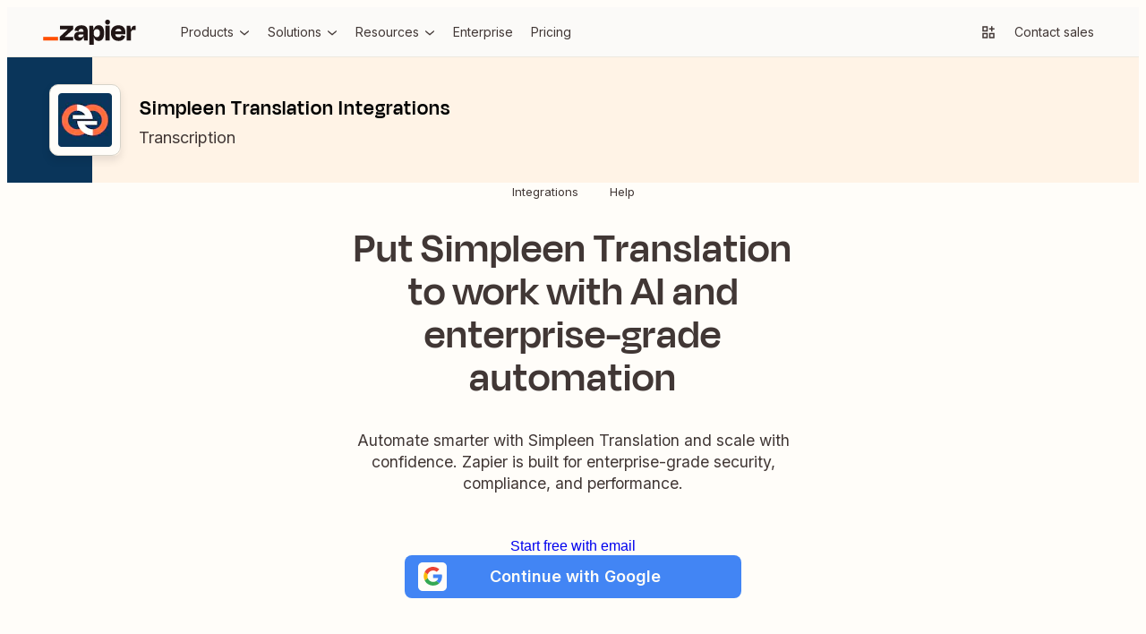

--- FILE ---
content_type: text/html; charset=utf-8
request_url: https://zapier.com/apps/simpleen-translation/integrations
body_size: 66100
content:
<!DOCTYPE html><html lang="en"><head><meta charSet="utf-8" data-next-head=""/><meta name="viewport" content="width=device-width" data-next-head=""/><link href="https://nextplore.vercel.zapier-deployment.com" rel="preconnect" data-next-head=""/><link href="https://cdn.zapier.com" rel="preconnect" data-next-head=""/><link href="https://zapier-images.imgix.net" rel="preconnect" data-next-head=""/><link href="https://design-system-bff.zapier.com" rel="dns-prefetch" data-next-head=""/><title data-next-head="">Simpleen Translation Integrations | Connect Your Apps with Zapier</title><link href="https://cdn.zapier.com/zapier/images/favicon.ico" rel="icon" type="image/x-icon" data-next-head=""/><link href="https://zapier.com/apps/simpleen-translation/integrations" rel="canonical" data-next-head=""/><meta content="Instantly connect Simpleen Translation with the apps you use everyday. Simpleen Translation integrates with 8,000 other apps on Zapier - it&#x27;s the easiest way to automate your work." name="description"/><meta content="Simpleen Translation Integrations | Connect Your Apps with Zapier" name="twitter:title"/><meta content="Instantly connect Simpleen Translation with the apps you use everyday. Simpleen Translation integrates with 8,000 other apps on Zapier - it&#x27;s the easiest way to automate your work." name="twitter:description"/><meta content="https://cdn.zapier.com/zapier/images/favicon.ico" name="twitter:image:src"/><meta content="summary_large_image" name="twitter:card"/><meta content="@zapier" name="twitter:site"/><meta content="https://zapier.com/apps/simpleen-translation/integrations" property="twitter:url"/><meta content="Simpleen Translation Integrations | Connect Your Apps with Zapier" property="og:title"/><meta content="https://zapier.com/apps/simpleen-translation/integrations" property="og:url"/><meta content="https://cdn.zapier.com/zapier/images/favicon.ico" property="og:image"/><meta content="Instantly connect Simpleen Translation with the apps you use everyday. Simpleen Translation integrates with 8,000 other apps on Zapier - it&#x27;s the easiest way to automate your work." property="og:description"/><meta content="https://www.facebook.com/ZapierApp" property="article:publisher"/><meta content="Zapier" property="og:site_name"/><meta content="website" property="og:type"/><meta content="309796912374932" property="fb:page_id"/><meta content="all" name="robots" data-next-head=""/><link rel="preload" href="https://nextplore.vercel.zapier-deployment.com/_next/static/css/c4cc5ee6ad82d036.css" as="style"/><link rel="preload" href="https://nextplore.vercel.zapier-deployment.com/_next/static/css/a5336a46824027aa.css" as="style"/><meta content="Simpleen Translation Integrations | Connect Your Apps with Zapier" itemProp="name"/><meta content="Instantly connect Simpleen Translation with the apps you use everyday. Simpleen Translation integrates with 8,000 other apps on Zapier - it&#x27;s the easiest way to automate your work." itemProp="description"/><meta content="https://cdn.zapier.com/zapier/images/favicon.ico" itemProp="image"/><script type="application/ld+json" data-next-head="">{"@context":"http://schema.org","@type":"Organization","name":"Zapier","url":"https://zapier.com","legalName":"Zapier Inc","foundingDate":"2011","sameAs":["http://www.facebook.com/ZapierApp","http://www.linkedin.com/company/zapier/","https://twitter.com/zapier","http://www.youtube.com/user/ZapierApp/videos"],"logo":{"@type":"ImageObject","url":"https://zapier.com/brand/assets/images/logos/zapier-logo.png"},"address":{"addressCountry":"USA","addressLocality":"San Francisco","addressRegion":"CA","streetAddress":"548 Market St. #62411","postalCode":"94104","@type":"PostalAddress"},"founders":[{"@type":"Person","name":"Bryan Helmig"},{"@type":"Person","name":"Wade Foster"},{"@type":"Person","name":"Mike Knoop"}],"contactPoint":{"url":"https://zapier.com/help/","@type":"ContactPoint","contactType":"customer support"}}</script><script id="one-app-page-ld-json" type="application/ld+json" data-next-head="">{
	"@context": "https://schema.org",
	"@type": "SoftwareApplication",
	"name": "Zapier",
	"operatingSystem": "Web-based",
	"installUrl": "https://zapier.com/webintent/create-zap?steps[1][app]=SimpleenCLIAPI@latest&steps[1][type]=read",
	"applicationCategory": "BusinessApplication",
	"description": "Instantly connect Simpleen Translation with the apps you use everyday. Simpleen Translation integrates with 8,000 other apps on Zapier - it's the easiest way to automate your work.",
	"url": "https://zapier.com/apps/simpleen-translation/integrations",
	"image": "https://res.cloudinary.com/zapier-media/image/upload/v1746212260/App%20Directory/zapier_logo_ybrvyf.png",
	"publisher": {
		"@type": "Organization",
		"name": "Zapier Inc.",
		"url": "https://zapier.com/"
	},
	"softwareHelp": "https://help.zapier.com/hc/en-us",
	"offers": {
		"@type": "Offer",
		"price": "0.00",
		"priceCurrency": "USD",
		"availability": "https://schema.org/InStock",
		"url": "https://zapier.com/pricing"
	},
	"featureList": [
		"Translate new RSS feed items with Simpleen Translation and get email notifications",
		"Translate new labeled Gmail emails with Simpleen Translation and create drafts in Gmail",
		"Get translated Slack notifications for new Typeform entries",
		"Create translated versions of new WordPress posts with Simpleen Translation"
	]
}</script><link href="https://fonts.googleapis.com/css2?family=Inter:wght@400;500;600;700&amp;display=swap" rel="stylesheet"/><link rel="stylesheet" href="https://nextplore.vercel.zapier-deployment.com/_next/static/css/c4cc5ee6ad82d036.css" data-n-g=""/><link rel="stylesheet" href="https://nextplore.vercel.zapier-deployment.com/_next/static/css/a5336a46824027aa.css" data-n-p=""/><noscript data-n-css=""></noscript><script defer="" noModule="" src="https://nextplore.vercel.zapier-deployment.com/_next/static/chunks/polyfills-42372ed130431b0a.js"></script><script data-domain-script="c2bc6bc2-2599-4efd-90da-5725af13c244" id="onetrust-cookie-consent-script" src="https://cdn.cookielaw.org/scripttemplates/otSDKStub.js" type="text/javascript" defer="" data-nscript="beforeInteractive"></script><script src="https://nextplore.vercel.zapier-deployment.com/_next/static/chunks/webpack-b69c2d6e05b1f67f.js" defer=""></script><script src="https://nextplore.vercel.zapier-deployment.com/_next/static/chunks/framework-b718d9d989a12441.js" defer=""></script><script src="https://nextplore.vercel.zapier-deployment.com/_next/static/chunks/main-0ca6f1577644f58a.js" defer=""></script><script src="https://nextplore.vercel.zapier-deployment.com/_next/static/chunks/pages/_app-29afaec670288b8f.js" defer=""></script><script src="https://nextplore.vercel.zapier-deployment.com/_next/static/chunks/adc1c2a3-532ad75946108f6e.js" defer=""></script><script src="https://nextplore.vercel.zapier-deployment.com/_next/static/chunks/f2f94aea-8bd8b96b2ff6463e.js" defer=""></script><script src="https://nextplore.vercel.zapier-deployment.com/_next/static/chunks/1a5b97cc-548281a940e44715.js" defer=""></script><script src="https://nextplore.vercel.zapier-deployment.com/_next/static/chunks/314-cdb9ca95cfc93e19.js" defer=""></script><script src="https://nextplore.vercel.zapier-deployment.com/_next/static/chunks/608-7b075914fda4c917.js" defer=""></script><script src="https://nextplore.vercel.zapier-deployment.com/_next/static/chunks/387-eef036b383c18b06.js" defer=""></script><script src="https://nextplore.vercel.zapier-deployment.com/_next/static/chunks/170-173e67b63ab6bf51.js" defer=""></script><script src="https://nextplore.vercel.zapier-deployment.com/_next/static/chunks/351-4a4b772220f04fb0.js" defer=""></script><script src="https://nextplore.vercel.zapier-deployment.com/_next/static/chunks/783-54eb840b9c060926.js" defer=""></script><script src="https://nextplore.vercel.zapier-deployment.com/_next/static/chunks/pages/apps/%5BprimaryAppSlug%5D/integrations-9724299a5adab8b0.js" defer=""></script><script src="https://nextplore.vercel.zapier-deployment.com/_next/static/Ja8eNvYo5EEKAgZ-Ml-y-/_buildManifest.js" defer=""></script><script src="https://nextplore.vercel.zapier-deployment.com/_next/static/Ja8eNvYo5EEKAgZ-Ml-y-/_ssgManifest.js" defer=""></script></head><body><link rel="preload" as="image" href="https://res.cloudinary.com/zapier-media/image/upload/f_auto/q_auto/v1723818399/site-layout/footer/facebook_lfjb6y.svg"/><link rel="preload" as="image" href="https://res.cloudinary.com/zapier-media/image/upload/f_auto/q_auto/v1725567953/site-layout/footer/linkedin_fykehk.svg"/><link rel="preload" as="image" href="https://res.cloudinary.com/zapier-media/image/upload/f_auto/q_auto/v1726153486/site-layout/footer/x_kvry9x.svg"/><link rel="preload" as="image" href="https://res.cloudinary.com/zapier-media/image/upload/f_auto/q_auto/v1726151782/site-layout/footer/youtube_qnscmu.svg"/><link rel="preload" as="image" href="https://res.cloudinary.com/zapier-media/image/upload/f_auto/q_auto/v1726153088/site-layout/footer/rss_wsr19v.svg"/><div id="__next"><div class="Layout-module_root_qzPL-fKI"><header class="Header-module_root_Pe4MYpPz" data-testid="header"><div class="atoms-module_flex_3DCW-0eq atoms-module_alignCenter_4pCpghSp atoms-module_gap16_xzBC38Ou"><a href="#main" class="Header-module_skip_RE2tmHaz" data-testid="skip-link">Skip to content</a><a class="Header-module_logo_xO2bWOoS" aria-label="Zapier" href="/"><svg class="atoms-module_block_md4gSrcu" width="104" height="28" viewBox="0 0 244 66" fill="none" xmlns="http://www.w3.org/2000/svg"><path d="M57.1877 45.2253L57.1534 45.1166L78.809 25.2914V15.7391H44.0663V25.2914H64.8181L64.8524 25.3829L43.4084 45.2253V54.7775H79.1579V45.2253H57.1877Z" fill="#201515"></path><path d="M100.487 14.8297C96.4797 14.8297 93.2136 15.434 90.6892 16.6429C88.3376 17.6963 86.3568 19.4321 85.0036 21.6249C83.7091 23.8321 82.8962 26.2883 82.6184 28.832L93.1602 30.3135C93.5415 28.0674 94.3042 26.4754 95.4482 25.5373C96.7486 24.5562 98.3511 24.0605 99.9783 24.136C102.118 24.136 103.67 24.7079 104.634 25.8519C105.59 26.9959 106.076 28.5803 106.076 30.6681V31.7091H95.9401C90.7807 31.7091 87.0742 32.8531 84.8206 35.1411C82.5669 37.429 81.442 40.4492 81.4458 44.2014C81.4458 48.0452 82.5707 50.9052 84.8206 52.7813C87.0704 54.6574 89.8999 55.5897 93.3089 55.5783C97.5379 55.5783 100.791 54.1235 103.067 51.214C104.412 49.426 105.372 47.3793 105.887 45.2024H106.27L107.723 54.7546H117.275V30.5651C117.275 25.5659 115.958 21.6936 113.323 18.948C110.688 16.2024 106.409 14.8297 100.487 14.8297ZM103.828 44.6475C102.312 45.9116 100.327 46.5408 97.8562 46.5408C95.8199 46.5408 94.4052 46.1843 93.6121 45.4712C93.2256 45.1338 92.9182 44.7155 92.7116 44.246C92.505 43.7764 92.4043 43.2671 92.4166 42.7543C92.3941 42.2706 92.4702 41.7874 92.6403 41.3341C92.8104 40.8808 93.071 40.4668 93.4062 40.1174C93.7687 39.7774 94.1964 39.5145 94.6633 39.3444C95.1303 39.1743 95.6269 39.1006 96.1231 39.1278H106.093V39.7856C106.113 40.7154 105.919 41.6374 105.527 42.4804C105.134 43.3234 104.553 44.0649 103.828 44.6475Z" fill="#201515"></path><path d="M175.035 15.7391H163.75V54.7833H175.035V15.7391Z" fill="#201515"></path><path d="M241.666 15.7391C238.478 15.7391 235.965 16.864 234.127 19.1139C232.808 20.7307 231.805 23.1197 231.119 26.2809H230.787L229.311 15.7391H219.673V54.7775H230.959V34.7578C230.959 32.2335 231.55 30.2982 232.732 28.9521C233.914 27.606 236.095 26.933 239.275 26.933H243.559V15.7391H241.666Z" fill="#201515"></path><path d="M208.473 17.0147C205.839 15.4474 202.515 14.6657 198.504 14.6695C192.189 14.6695 187.247 16.4675 183.678 20.0634C180.108 23.6593 178.324 28.6166 178.324 34.9352C178.233 38.7553 179.067 42.5407 180.755 45.9689C182.3 49.0238 184.706 51.5592 187.676 53.2618C190.665 54.9892 194.221 55.8548 198.344 55.8586C201.909 55.8586 204.887 55.3095 207.278 54.2113C209.526 53.225 211.483 51.6791 212.964 49.7211C214.373 47.7991 215.42 45.6359 216.052 43.3377L206.329 40.615C205.919 42.1094 205.131 43.4728 204.041 44.5732C202.942 45.6714 201.102 46.2206 198.521 46.2206C195.451 46.2206 193.163 45.3416 191.657 43.5837C190.564 42.3139 189.878 40.5006 189.575 38.1498H216.201C216.31 37.0515 216.367 36.1306 216.367 35.387V32.9561C216.431 29.6903 215.757 26.4522 214.394 23.4839C213.118 20.7799 211.054 18.5248 208.473 17.0147ZM198.178 23.9758C202.754 23.9758 205.348 26.2275 205.962 30.731H189.775C190.032 29.2284 190.655 27.8121 191.588 26.607C193.072 24.8491 195.268 23.972 198.178 23.9758Z" fill="#201515"></path><path d="M169.515 0.00366253C168.666 -0.0252113 167.82 0.116874 167.027 0.421484C166.234 0.726094 165.511 1.187 164.899 1.77682C164.297 2.3723 163.824 3.08658 163.512 3.87431C163.2 4.66204 163.055 5.50601 163.086 6.35275C163.056 7.20497 163.201 8.05433 163.514 8.84781C163.826 9.64129 164.299 10.3619 164.902 10.9646C165.505 11.5673 166.226 12.0392 167.02 12.3509C167.814 12.6626 168.663 12.8074 169.515 12.7762C170.362 12.8082 171.206 12.6635 171.994 12.3514C172.782 12.0392 173.496 11.5664 174.091 10.963C174.682 10.3534 175.142 9.63077 175.446 8.83849C175.75 8.04621 175.89 7.20067 175.859 6.35275C175.898 5.50985 175.761 4.66806 175.456 3.88115C175.151 3.09424 174.686 2.37951 174.09 1.78258C173.493 1.18565 172.779 0.719644 171.992 0.414327C171.206 0.109011 170.364 -0.0288946 169.521 0.00938803L169.515 0.00366253Z" fill="#201515"></path><path d="M146.201 14.6695C142.357 14.6695 139.268 15.8764 136.935 18.2902C135.207 20.0786 133.939 22.7479 133.131 26.2981H132.771L131.295 15.7563H121.657V66H132.942V45.3054H133.354C133.698 46.6852 134.181 48.0267 134.795 49.3093C135.75 51.3986 137.316 53.1496 139.286 54.3314C141.328 55.446 143.629 56.0005 145.955 55.9387C150.68 55.9387 154.277 54.0988 156.748 50.419C159.219 46.7392 160.455 41.6046 160.455 35.0153C160.455 28.6509 159.259 23.6689 156.869 20.0691C154.478 16.4694 150.922 14.6695 146.201 14.6695ZM147.345 42.9602C146.029 44.8668 143.97 45.8201 141.167 45.8201C140.012 45.8735 138.86 45.6507 137.808 45.1703C136.755 44.6898 135.832 43.9656 135.116 43.0574C133.655 41.2233 132.927 38.7122 132.931 35.5243V34.7807C132.931 31.5432 133.659 29.0646 135.116 27.3448C136.572 25.625 138.59 24.7747 141.167 24.7937C144.02 24.7937 146.092 25.6994 147.385 27.5107C148.678 29.322 149.324 31.8483 149.324 35.0896C149.332 38.4414 148.676 41.065 147.356 42.9602H147.345Z" fill="#201515"></path><path d="M39.0441 45.2253H0V54.789H39.0441V45.2253Z" fill="#FF4F00"></path></svg></a><div class="atoms-module_desktopOnly_-q1pODQd"><nav aria-label="Main site navigation"><ul class="Nav-module_list_bCnfFR-g"><li><details data-testid="nav-dropdown"><summary class="Dropdown-module_summary_Xbsnp-Dg" data-testid="nav-dropdown-summary"><span>Products</span><span class="Dropdown-module_indicator_oQwHfinM"><svg width="16" height="16" viewBox="0 0 24 24" fill="none" xmlns="http://www.w3.org/2000/svg" size="16" class="zapier-zinnia-icons__icon__8f1EW1A1" aria-hidden="false" role="img" data-name="arrowSmallDown" data-block="false" data-pointer-events="true" data-animate-fill="true" style="--color:inherit"><path d="M12 17.2999L19 11.4399V8.81995L12 14.6999L5 8.81995V11.4399L12 17.2999Z" fill="currentColor"></path></svg></span></summary><div class="Submenu-module_root_BoW-D-ZP"><div class="Submenu-module_main_nVQBDcyi"><div class="Submenu-module_mainContent_ty0jQwt5"><div class="Submenu-module_header_Z1yUzQOY"><div class="Submenu-module_heading_zJ9RGmal">Zapier Automation Platform</div><p class="Submenu-module_description_JaFypvN1">No-code automation across 8,000+ apps</p></div><div class="Submenu-module_sections_XX2GHWNy"><div><div class="SubmenuList-module_subtleHeading_B1Vmy62f" id="products-submenu-heading-products">Products</div><ul class="SubmenuList-module_list_YEbOYcq-" aria-labelledby="products-submenu-heading-products"><li class="SubmenuList-module_listItem_KN4VbC16"><a class="SubmenuList-module_link_xefbaqa7" href="/workflows" aria-label="Zaps"><div class="SubmenuList-module_icon_1h4ccAAD" data-background="cream" data-color="orange"><svg width="20" height="20" viewBox="0 0 24 24" fill="none" xmlns="http://www.w3.org/2000/svg" size="20" class="zapier-zinnia-icons__icon__8f1EW1A1" aria-hidden="false" role="img" data-name="miscBoltAltFill" data-block="false" data-pointer-events="true" data-animate-fill="true" style="--color:inherit"><path d="M8.99996 23.66L20.54 9.90997H15V0.159973L3.45996 13.91H8.99996V23.66Z" fill="currentColor"></path></svg></div><div><div class="SubmenuList-module_label_J8sNAfc3"><span>Zaps</span></div><div class="SubmenuList-module_description_v--G85zn">Do-it-yourself automation for workflows</div></div></a></li><li class="SubmenuList-module_listItem_KN4VbC16"><a class="SubmenuList-module_link_xefbaqa7" href="/tables" aria-label="Tables"><div class="SubmenuList-module_icon_1h4ccAAD" data-background="cream" data-color="orange"><svg width="20" height="20" viewBox="0 0 24 24" fill="none" xmlns="http://www.w3.org/2000/svg" size="20" class="zapier-zinnia-icons__icon__8f1EW1A1" aria-hidden="false" role="img" data-name="navTables" data-block="false" data-pointer-events="true" data-animate-fill="true" style="--color:inherit"><path d="M12 2.9978H21.0022V7.49897H12V2.9978Z" fill="currentColor"></path><path d="M12 7.49897L2.99756 7.4989V12.0001H11.9997L12 7.49897Z" fill="currentColor"></path><path d="M11.9997 12.0001L21.0022 12V16.5012H12L11.9997 12.0001Z" fill="currentColor"></path><path d="M2.99756 16.5011L12 16.5012L11.9997 21.0023H2.99756V16.5011Z" fill="currentColor"></path></svg></div><div><div class="SubmenuList-module_label_J8sNAfc3"><span>Tables</span></div><div class="SubmenuList-module_description_v--G85zn">Databases designed for workflows</div></div></a></li><li class="SubmenuList-module_listItem_KN4VbC16"><a class="SubmenuList-module_link_xefbaqa7" href="/forms" aria-label="Forms"><div class="SubmenuList-module_icon_1h4ccAAD" data-background="cream" data-color="orange"><svg width="20" height="20" viewBox="0 0 24 24" fill="none" xmlns="http://www.w3.org/2000/svg" size="20" class="zapier-zinnia-icons__icon__8f1EW1A1" aria-hidden="false" role="img" data-name="navInterfaces" data-block="false" data-pointer-events="true" data-animate-fill="true" style="--color:inherit"><path d="M7.49989 7.50049V16.5001L16.4999 16.5001V21H3.00022L3 3H20.9999V16.5001L16.4999 16.5001L16.5 7.50049L7.49989 7.50049Z" fill="currentColor"></path></svg></div><div><div class="SubmenuList-module_label_J8sNAfc3"><span>Forms</span></div><div class="SubmenuList-module_description_v--G85zn">Capture inputs that trigger workflows</div></div></a></li></ul></div><div><div class="SubmenuList-module_subtleHeading_B1Vmy62f" id="products-submenu-heading-capabilities">Capabilities</div><ul class="SubmenuList-module_list_YEbOYcq-" aria-labelledby="products-submenu-heading-capabilities"><li class="SubmenuList-module_listItem_KN4VbC16"><a class="SubmenuList-module_link_xefbaqa7" href="/apps" aria-label="App integrations"><div><div class="SubmenuList-module_label_J8sNAfc3"><span>App integrations</span></div><div class="SubmenuList-module_description_v--G85zn">Explore 8,000+ app connections</div></div></a></li><li class="SubmenuList-module_listItem_KN4VbC16"><a class="SubmenuList-module_link_xefbaqa7" href="/ai" aria-label="AI automation 🪄"><div><div class="SubmenuList-module_label_J8sNAfc3"><span>AI automation 🪄</span></div><div class="SubmenuList-module_description_v--G85zn">Cutting-edge AI to upgrade your workflows</div></div></a></li><li class="SubmenuList-module_listItem_KN4VbC16"><a class="SubmenuList-module_link_xefbaqa7" href="/security-compliance" aria-label="Security"><div><div class="SubmenuList-module_label_J8sNAfc3"><span>Security</span></div><div class="SubmenuList-module_description_v--G85zn">Enterprise-grade security</div></div></a></li></ul></div></div></div><div class="Submenu-module_footer_RN1Y7Vyf"><ul class="Submenu-module_footerList_-NsF12ii"><li><a class="Submenu-module_footerLink_9Jy4IGlQ" href="/templates"><svg width="14" height="14" viewBox="0 0 24 24" fill="none" xmlns="http://www.w3.org/2000/svg" size="14" class="zapier-zinnia-icons__icon__8f1EW1A1" aria-hidden="false" role="img" data-name="actionExplore" data-block="false" data-pointer-events="true" data-animate-fill="true" style="--color:inherit"><path d="M13.5898 13.59C13.9048 13.2754 14.1194 12.8745 14.2064 12.438C14.2934 12.0015 14.2491 11.5489 14.0788 11.1376C13.9086 10.7263 13.6202 10.3748 13.2502 10.1274C12.8801 9.88005 12.445 9.74802 11.9998 9.74802C11.5547 9.74802 11.1196 9.88005 10.7495 10.1274C10.3794 10.3748 10.0911 10.7263 9.92085 11.1376C9.75063 11.5489 9.70624 12.0015 9.79328 12.438C9.88033 12.8745 10.0949 13.2754 10.4098 13.59C10.8317 14.0113 11.4036 14.248 11.9998 14.248C12.5961 14.248 13.168 14.0113 13.5898 13.59ZM6.58984 6.59L3.77984 17L5.99984 16.35L8.19984 8.2L18.5898 5.41L15.7998 15.8L3.17984 19.18L2.58984 21.41L17.4398 17.41L21.4398 2.56L6.58984 6.59Z" fill="currentColor"></path></svg><span>Explore templates</span></a></li><li><a class="Submenu-module_footerLink_9Jy4IGlQ" href="/use-cases"><svg width="14" height="14" viewBox="0 0 24 24" fill="none" xmlns="http://www.w3.org/2000/svg" size="14" class="zapier-zinnia-icons__icon__8f1EW1A1" aria-hidden="false" role="img" data-name="navBriefcase" data-block="false" data-pointer-events="true" data-animate-fill="true" style="--color:inherit"><path d="M22 6H17.47L14.95 3H9.05L6.53 6H2V8H20V14H13V12H11V14H4V10H2V21H22V6ZM9.14 6L9.98 5H14.01L14.85 6H9.14ZM20 19H4V16H11V17H13V16H20V19Z" fill="currentColor"></path></svg><span>Explore use cases</span></a></li><li><a class="Submenu-module_footerLink_9Jy4IGlQ" href="/early-access"><svg width="14" height="14" viewBox="0 0 24 24" fill="none" xmlns="http://www.w3.org/2000/svg" size="14" class="zapier-zinnia-icons__icon__8f1EW1A1" aria-hidden="false" role="img" data-name="miscBoltAlt" data-block="false" data-pointer-events="true" data-animate-fill="true" style="--color:inherit"><path d="M11 12H7.74996L13 5.75V12H16.25L11 18.25V16H8.99996V23.75L20.54 10H15V0.25L3.45996 14H11V12Z" fill="currentColor"></path></svg><span>Join Zapier Early Access</span></a></li></ul></div></div><aside class="Submenu-module_aside_1qzqnFiW"><div><div class="SubmenuList-module_strongHeading_QHIXyD9N" id="products-submenu-heading-whats-new">What&#x27;s new</div><ul class="SubmenuList-module_list_YEbOYcq-" aria-labelledby="products-submenu-heading-whats-new"><li class="SubmenuList-module_listItem_KN4VbC16"><a class="SubmenuList-module_link_xefbaqa7" href="/canvas" aria-label="Canvas"><div class="SubmenuList-module_icon_1h4ccAAD" data-background="none" data-color="earth"><svg width="20" height="20" viewBox="0 0 24 24" fill="none" xmlns="http://www.w3.org/2000/svg" size="20" class="zapier-zinnia-icons__icon__8f1EW1A1" aria-hidden="false" role="img" data-name="navCanvas" data-block="false" data-pointer-events="true" data-animate-fill="true" style="--color:inherit"><path d="M21 3H3V7.5H16.5V21H21V3Z" fill="currentColor"></path><path d="M14.2498 11.9999C14.2498 13.2426 13.2424 14.25 11.9998 14.25C10.7572 14.25 9.74981 13.2426 9.74981 11.9999C9.74981 10.7573 10.7572 9.74993 11.9998 9.74993C13.2424 9.74993 14.2498 10.7573 14.2498 11.9999Z" fill="currentColor"></path><path d="M9.74981 16.5001C9.74981 17.7427 8.74245 18.7501 7.49981 18.7501C6.25717 18.7501 5.24981 17.7427 5.24981 16.5001C5.24981 15.2574 6.25717 14.2501 7.49981 14.2501C8.74245 14.2501 9.74981 15.2574 9.74981 16.5001Z" fill="currentColor"></path></svg></div><div><div class="SubmenuList-module_label_J8sNAfc3"><span>Canvas</span></div><div class="SubmenuList-module_description_v--G85zn">Plan and map your workflows with AI</div></div></a></li><li class="SubmenuList-module_listItem_KN4VbC16"><a class="SubmenuList-module_link_xefbaqa7" href="/ai/chatbot" aria-label="Chatbots"><div class="SubmenuList-module_icon_1h4ccAAD" data-background="none" data-color="earth"><svg width="20" height="20" viewBox="0 0 24 24" fill="none" xmlns="http://www.w3.org/2000/svg" size="20" class="zapier-zinnia-icons__icon__8f1EW1A1" aria-hidden="false" role="img" data-name="navAIChatbot" data-block="false" data-pointer-events="true" data-animate-fill="true" style="--color:inherit"><path d="M6.99999 2H2V6.99999H6.99999V2Z" fill="currentColor"></path><path d="M21.9997 12H2.00049V17H21.9997V12Z" fill="currentColor"></path><path d="M21.9997 12L7 12L6.99999 6.99999L12 7V2H22L21.9997 12Z" fill="currentColor"></path><path d="M6.99951 22V17H11.9995L6.99951 22Z" fill="currentColor"></path></svg></div><div><div class="SubmenuList-module_label_J8sNAfc3"><span>Chatbots</span><span class="Tag-module_root_cJ2O-lnU">Beta</span></div><div class="SubmenuList-module_description_v--G85zn">Answer customer questions with AI chatbots</div></div></a></li><li class="SubmenuList-module_listItem_KN4VbC16"><a class="SubmenuList-module_link_xefbaqa7" href="/agents" aria-label="Agents"><div class="SubmenuList-module_icon_1h4ccAAD" data-background="none" data-color="earth"><svg width="20" height="20" viewBox="0 0 24 24" fill="none" xmlns="http://www.w3.org/2000/svg" size="20" class="zapier-zinnia-icons__icon__8f1EW1A1" aria-hidden="false" role="img" data-name="navCentral" data-block="false" data-pointer-events="true" data-animate-fill="true" style="--color:inherit"><g clip-path="url(#clip0_36933_10681)"><rect x="3" y="3" width="4.5" height="4.5" fill="currentColor"></rect><rect x="16.5" y="3" width="4.5" height="4.5" fill="currentColor"></rect><rect x="16.5" y="16.5001" width="4.5" height="4.5" fill="currentColor"></rect><rect x="3" y="16.5001" width="4.5" height="4.5" fill="currentColor"></rect><rect x="7.50049" y="7.49988" width="9" height="9" fill="currentColor"></rect></g><defs><clipPath id="clip0_36933_10681"><rect width="18" height="18" fill="white" transform="translate(3 3)"></rect></clipPath></defs></svg></div><div><div class="SubmenuList-module_label_J8sNAfc3"><span>Agents</span></div><div class="SubmenuList-module_description_v--G85zn">Create your own AI assistants for any task</div></div></a></li><li class="SubmenuList-module_listItem_KN4VbC16"><a class="SubmenuList-module_link_xefbaqa7" href="/functions" aria-label="Functions"><div class="SubmenuList-module_icon_1h4ccAAD" data-background="none" data-color="earth"><svg width="20" height="20" viewBox="0 0 24 24" fill="none" xmlns="http://www.w3.org/2000/svg" size="20" class="zapier-zinnia-icons__icon__8f1EW1A1" aria-hidden="false" role="img" data-name="navFunctions" data-block="false" data-pointer-events="true" data-animate-fill="true" style="--color:inherit"><path d="M6.57167 12L11.1167 16.545L7.58167 20.0817L2 14.5V9.5L9.5 2H14.5L15.535 3.035L6.57167 12Z" fill="currentColor"></path><path d="M12.8832 7.45504L16.4198 3.92004L21.9998 9.50004V14.5L14.4998 22H9.49984L8.46484 20.965L17.4282 12L12.8832 7.45504Z" fill="currentColor"></path></svg></div><div><div class="SubmenuList-module_label_J8sNAfc3"><span>Functions</span><span class="Tag-module_root_cJ2O-lnU">Beta</span></div><div class="SubmenuList-module_description_v--G85zn">Code your workflows in a web IDE</div></div></a></li><li class="SubmenuList-module_listItem_KN4VbC16"><a class="SubmenuList-module_link_xefbaqa7" href="/mcp" aria-label="Zapier MCP"><div class="SubmenuList-module_icon_1h4ccAAD" data-background="none"><img src="https://res.cloudinary.com/zapier-media/image/upload/v1743546142/mcp_retev0.svg" alt="MCP-logo" loading="lazy" width="20" height="20"/></div><div><div class="SubmenuList-module_label_J8sNAfc3"><span>Zapier MCP</span><span class="Tag-module_root_cJ2O-lnU">Beta</span></div><div class="SubmenuList-module_description_v--G85zn">Connect AI agents to thousands of apps</div></div></a></li><li class="SubmenuList-module_listItem_KN4VbC16"><a class="SubmenuList-module_link_xefbaqa7" href="/l/leadrouter" aria-label="Lead Router"><div class="SubmenuList-module_icon_1h4ccAAD" data-background="none"><img src="https://res.cloudinary.com/zapier-media/image/upload/f_auto/q_auto/v1760379995/Lead%20Router/leadrouter-30_30_nikdgd.png" alt="Lead Router icon" loading="lazy" width="20" height="20"/></div><div><div class="SubmenuList-module_label_J8sNAfc3"><span>Lead Router</span><span class="Tag-module_root_cJ2O-lnU">Beta</span></div><div class="SubmenuList-module_description_v--G85zn">Turn complex lead routing into one simple step</div></div></a></li></ul></div></aside></div></details></li><li><details data-testid="nav-dropdown"><summary class="Dropdown-module_summary_Xbsnp-Dg" data-testid="nav-dropdown-summary"><span>Solutions</span><span class="Dropdown-module_indicator_oQwHfinM"><svg width="16" height="16" viewBox="0 0 24 24" fill="none" xmlns="http://www.w3.org/2000/svg" size="16" class="zapier-zinnia-icons__icon__8f1EW1A1" aria-hidden="false" role="img" data-name="arrowSmallDown" data-block="false" data-pointer-events="true" data-animate-fill="true" style="--color:inherit"><path d="M12 17.2999L19 11.4399V8.81995L12 14.6999L5 8.81995V11.4399L12 17.2999Z" fill="currentColor"></path></svg></span></summary><div class="Submenu-module_root_BoW-D-ZP"><div class="Submenu-module_main_nVQBDcyi"><div class="Submenu-module_mainContent_ty0jQwt5"><div class="Submenu-module_header_Z1yUzQOY"><div class="Submenu-module_heading_zJ9RGmal">Solutions</div><p class="Submenu-module_description_JaFypvN1">How Zapier can help you automate your work across teams</p></div><div class="Submenu-module_sections_XX2GHWNy"><div><div class="SubmenuList-module_subtleHeading_B1Vmy62f" id="solutions-submenu-heading-by-team">By team</div><ul class="SubmenuList-module_list_YEbOYcq-" aria-labelledby="solutions-submenu-heading-by-team"><li class="SubmenuList-module_listItem_KN4VbC16"><a class="SubmenuList-module_link_xefbaqa7" href="/solutions/revops" aria-label="RevOps"><div class="SubmenuList-module_icon_1h4ccAAD" data-background="purple" data-color="night"><svg width="20" height="20" viewBox="0 0 24 24" fill="none" xmlns="http://www.w3.org/2000/svg" size="20" class="zapier-zinnia-icons__icon__8f1EW1A1" aria-hidden="false" role="img" data-name="miscWalletFill" data-block="false" data-pointer-events="true" data-animate-fill="true" style="--color:inherit"><path d="M20 4V2H2V19C2 20.65 3.35 22 5 22H22V6H5C4.46 6 4 5.57 4 5V4H20ZM16 11.75C17.24 11.75 18.25 12.76 18.25 14C18.25 15.24 17.24 16.25 16 16.25C14.76 16.25 13.75 15.24 13.75 14C13.75 12.76 14.76 11.75 16 11.75Z" fill="currentColor"></path></svg></div><div><div class="SubmenuList-module_label_J8sNAfc3"><span>RevOps</span></div><div class="SubmenuList-module_description_v--G85zn">Drive revenue through automation</div></div></a></li><li class="SubmenuList-module_listItem_KN4VbC16"><a class="SubmenuList-module_link_xefbaqa7" href="/solutions/marketing" aria-label="Marketing"><div class="SubmenuList-module_icon_1h4ccAAD" data-background="purple" data-color="night"><svg width="20" height="20" viewBox="0 0 24 24" fill="none" xmlns="http://www.w3.org/2000/svg" size="20" class="zapier-zinnia-icons__icon__8f1EW1A1" aria-hidden="false" role="img" data-name="miscColorFill" data-block="false" data-pointer-events="true" data-animate-fill="true" style="--color:inherit"><path d="M22 12C22 9.27999 20.92 6.72999 18.97 4.82999C17.02 2.92999 14.44 1.91999 11.72 1.99999C6.51002 2.14999 2.15002 6.50999 2.00002 11.72C1.92002 14.45 2.93002 17.02 4.83002 18.98C6.73002 20.92 9.28002 22 12 22H13V18C13 16.9 13.9 16 15 16H22V12ZM8.78002 15.29C8.34002 15.99 7.42002 16.21 6.72002 15.78C6.02002 15.34 5.80002 14.42 6.23002 13.72C6.67002 13.02 7.59002 12.8 8.29002 13.23C8.99002 13.66 9.21002 14.58 8.78002 15.29ZM7.46002 11C6.63002 10.98 5.98002 10.28 6.00002 9.45999C6.02002 8.62999 6.72002 7.97999 7.54002 7.99999C8.37002 8.01999 9.02002 8.71999 9.00002 9.53999C8.98002 10.37 8.28002 11.02 7.46002 11ZM12.71 8.31999C11.98 8.70999 11.07 8.43999 10.68 7.70999C10.29 6.97999 10.56 6.06999 11.29 5.67999C12.02 5.28999 12.93 5.55999 13.32 6.28999C13.71 7.01999 13.44 7.92999 12.71 8.31999ZM17.53 10.29C17.09 10.99 16.17 11.21 15.47 10.78C14.77 10.34 14.55 9.41999 14.98 8.71999C15.42 8.01999 16.34 7.79999 17.04 8.22999C17.74 8.65999 17.96 9.57999 17.53 10.29Z" fill="currentColor"></path></svg></div><div><div class="SubmenuList-module_label_J8sNAfc3"><span>Marketing</span></div><div class="SubmenuList-module_description_v--G85zn">Multiply campaign effectiveness and ROI</div></div></a></li><li class="SubmenuList-module_listItem_KN4VbC16"><a class="SubmenuList-module_link_xefbaqa7" href="/solutions/it" aria-label="IT"><div class="SubmenuList-module_icon_1h4ccAAD" data-background="purple" data-color="night"><svg width="20" height="20" viewBox="0 0 24 24" fill="none" xmlns="http://www.w3.org/2000/svg" size="20" class="zapier-zinnia-icons__icon__8f1EW1A1" aria-hidden="false" role="img" data-name="navCogFill" data-block="false" data-pointer-events="true" data-animate-fill="true" style="--color:inherit"><path d="M19.9 8.90001C19.12 8.45001 18.64 7.62001 18.64 6.72001L18.65 4.30001L15.35 2.40001L13.26 3.62001C12.48 4.07001 11.52 4.07001 10.74 3.62001L8.65 2.39001L5.36 4.29001L5.37 6.71001C5.37 7.61001 4.89 8.44001 4.11 8.89001L2 10.1V13.91L4.1 15.11C4.88 15.56 5.36 16.39 5.36 17.29L5.35 19.71L8.65 21.61L10.74 20.39C11.52 19.94 12.48 19.94 13.26 20.39L15.35 21.61L18.64 19.71L18.63 17.29C18.63 16.39 19.11 15.56 19.89 15.11L21.99 13.91V10.1L19.9 8.90001ZM12 16C9.79 16 8 14.21 8 12C8 9.79001 9.79 8.00001 12 8.00001C14.21 8.00001 16 9.79001 16 12C16 14.21 14.21 16 12 16Z" fill="currentColor"></path></svg></div><div><div class="SubmenuList-module_label_J8sNAfc3"><span>IT</span></div><div class="SubmenuList-module_description_v--G85zn">Better manage systems with automation</div></div></a></li><li class="SubmenuList-module_listItem_KN4VbC16"><a class="SubmenuList-module_link_xefbaqa7" href="/solutions/hr" aria-label="HR"><div class="SubmenuList-module_icon_1h4ccAAD" data-background="purple" data-color="night"><svg width="20" height="20" viewBox="0 0 24 24" fill="none" xmlns="http://www.w3.org/2000/svg" size="20" class="zapier-zinnia-icons__icon__8f1EW1A1" aria-hidden="false" role="img" data-name="personSettings" data-block="false" data-pointer-events="true" data-animate-fill="true" style="--color:inherit"><path d="M8.26246 9.75C8.26246 10.4917 8.48239 11.2167 8.89445 11.8334C9.30651 12.4501 9.89218 12.9307 10.5774 13.2146C11.2626 13.4984 12.0166 13.5726 12.7441 13.4279C13.4715 13.2833 14.1397 12.9261 14.6641 12.4017C15.1886 11.8772 15.5457 11.209 15.6904 10.4816C15.8351 9.75415 15.7608 9.00016 15.477 8.31494C15.1932 7.62972 14.7125 7.04404 14.0958 6.63199C13.4792 6.21993 12.7541 6 12.0125 6C11.0179 6 10.0641 6.39508 9.36081 7.09834C8.65755 7.8016 8.26246 8.75544 8.26246 9.75ZM13.7625 9.75C13.7625 10.0961 13.6598 10.4345 13.4675 10.7222C13.2752 11.01 13.0019 11.2343 12.6822 11.3668C12.3624 11.4992 12.0105 11.5339 11.6711 11.4664C11.3316 11.3988 11.0198 11.2322 10.775 10.9874C10.5303 10.7427 10.3636 10.4309 10.2961 10.0914C10.2286 9.75195 10.2632 9.40007 10.3957 9.0803C10.5281 8.76053 10.7524 8.48721 11.0402 8.29492C11.328 8.10263 11.6663 8 12.0125 8C12.4766 8 12.9217 8.18437 13.2499 8.51256C13.5781 8.84074 13.7625 9.28587 13.7625 9.75ZM5.65246 16.83C4.58878 15.4445 4.01228 13.7467 4.01246 12C4.01912 10.1027 4.69991 8.26944 5.93328 6.82766C7.16665 5.38589 8.87231 4.42941 10.7457 4.12899C12.6191 3.82858 14.5383 4.20378 16.1607 5.18762C17.783 6.17146 19.0029 7.69988 19.6025 9.5H21.6825C21.2147 7.68854 20.2482 6.04462 18.8928 4.75506C17.5374 3.46551 15.8474 2.58205 14.0149 2.20509C12.1824 1.82813 10.2809 1.9728 8.52652 2.62265C6.77214 3.27249 5.23524 4.40144 4.0905 5.88121C2.94575 7.36097 2.23907 9.13219 2.05078 10.9936C1.86249 12.8549 2.20013 14.7318 3.02534 16.4108C3.85054 18.0899 5.13021 19.5037 6.7189 20.4918C8.3076 21.4798 10.1416 22.0023 12.0125 22C12.1825 22 12.3425 22 12.5125 22V20C12.3459 20.0099 12.179 20.0099 12.0125 20C10.2792 19.9942 8.59472 19.4257 7.21246 18.38L7.71246 17H12.5125V15H6.31246L5.65246 16.83Z" fill="currentColor"></path><path fill-rule="evenodd" clip-rule="evenodd" d="M21.4917 14.0276C21.4917 14.449 21.7079 14.8377 22.059 15.0484L23 15.6103V17.3944L22.0545 17.9563C21.7034 18.167 21.4872 18.5557 21.4872 18.9771L21.4917 20.1103L20.0105 21L19.0695 20.4287C18.7184 20.218 18.2861 20.218 17.935 20.4287L16.994 21L15.5083 20.1103L15.5128 18.9771C15.5128 18.5557 15.2966 18.167 14.9455 17.9563L14 17.3944V15.6103L14.95 15.0437C15.3012 14.833 15.5173 14.4443 15.5173 14.0229L15.5128 12.8897L16.994 12L17.935 12.576C18.2861 12.7867 18.7184 12.7867 19.0695 12.576L20.0105 12.0047L21.4962 12.8944L21.4917 14.0276ZM18.5 17.9062C19.2767 17.9062 19.9062 17.2767 19.9062 16.5C19.9062 15.7233 19.2767 15.0938 18.5 15.0938C17.7233 15.0938 17.0938 15.7233 17.0938 16.5C17.0938 17.2767 17.7233 17.9062 18.5 17.9062Z" fill="currentColor"></path></svg></div><div><div class="SubmenuList-module_label_J8sNAfc3"><span>HR</span></div><div class="SubmenuList-module_description_v--G85zn">Empower your HR team with AI automation</div></div></a></li><li class="SubmenuList-module_listItem_KN4VbC16"><a class="SubmenuList-module_link_xefbaqa7" href="/solutions/sales" aria-label="Sales"><div class="SubmenuList-module_icon_1h4ccAAD" data-background="purple" data-color="night"><svg width="20" height="20" viewBox="0 0 24 24" fill="none" xmlns="http://www.w3.org/2000/svg" size="20" class="zapier-zinnia-icons__icon__8f1EW1A1" aria-hidden="false" role="img" data-name="miscGraph" data-block="false" data-pointer-events="true" data-animate-fill="true" style="--color:inherit"><path d="M13.5 4H10.5V20H13.5V4Z" fill="currentColor"></path><path d="M7.5 12H4.5V20H7.5V12Z" fill="currentColor"></path><path d="M19.5 9H16.5V20H19.5V9Z" fill="currentColor"></path></svg></div><div><div class="SubmenuList-module_label_J8sNAfc3"><span>Sales</span></div><div class="SubmenuList-module_description_v--G85zn">Close more deals</div></div></a></li><li class="SubmenuList-module_listItem_KN4VbC16"><a class="SubmenuList-module_link_xefbaqa7" href="/solutions/customer-support" aria-label="Customer Support"><div class="SubmenuList-module_icon_1h4ccAAD" data-background="purple" data-color="night"><svg width="20" height="20" viewBox="0 0 24 24" fill="none" xmlns="http://www.w3.org/2000/svg" size="20" class="zapier-zinnia-icons__icon__8f1EW1A1" aria-hidden="false" role="img" data-name="miscHeadsetFill" data-block="false" data-pointer-events="true" data-animate-fill="true" style="--color:inherit"><path d="M5 19.33L5.51 20.15L10.25 17.42L7.9 12H4.52C4.52 11.77 4.52 11.53 4.52 11.28C4.5516 9.32436 5.35617 7.46072 6.75782 6.09655C8.15947 4.73237 10.0442 3.97859 12 3.99999C13.9592 3.97326 15.8491 4.72466 17.2551 6.08941C18.6611 7.45415 19.4684 9.32085 19.5 11.28C19.5 11.52 19.5 11.76 19.5 12H16.11L13.72 17.42L16.72 19.13L15.46 21H11V23H16.54L19.4 18.61C20.7589 16.4055 21.4854 13.8697 21.5 11.28C21.4684 8.79043 20.4503 6.41503 18.6692 4.67522C16.8882 2.93542 14.4897 1.9733 12 1.99999C9.51035 1.9733 7.1118 2.93542 5.33075 4.67522C3.5497 6.41503 2.53164 8.79043 2.5 11.28C2.52316 14.1509 3.3928 16.9511 5 19.33Z" fill="currentColor"></path></svg></div><div><div class="SubmenuList-module_label_J8sNAfc3"><span>Customer Support</span></div><div class="SubmenuList-module_description_v--G85zn">Elevate customer satisfaction</div></div></a></li><li class="SubmenuList-module_listItem_KN4VbC16"><a class="SubmenuList-module_link_xefbaqa7" href="/solutions/leaders" aria-label="Leaders"><div class="SubmenuList-module_icon_1h4ccAAD" data-background="purple" data-color="night"><svg width="20" height="20" viewBox="0 0 24 24" fill="none" xmlns="http://www.w3.org/2000/svg" size="20" class="zapier-zinnia-icons__icon__8f1EW1A1" aria-hidden="false" role="img" data-name="personGroupFill" data-block="false" data-pointer-events="true" data-animate-fill="true" style="--color:inherit"><path d="M20.6998 13H13.1198L10.5698 20H19.0298L18.2998 18H15.5198L16.2498 16H19.6998L21.1498 20H23.2498L20.6998 13Z" fill="currentColor"></path><path d="M3.3 13L0.75 20H8.41L10.96 13H3.3Z" fill="currentColor"></path><path d="M7.5 11.5C9.70914 11.5 11.5 9.70914 11.5 7.5C11.5 5.29086 9.70914 3.5 7.5 3.5C5.29086 3.5 3.5 5.29086 3.5 7.5C3.5 9.70914 5.29086 11.5 7.5 11.5Z" fill="currentColor"></path><path d="M17 11.5C19.2091 11.5 21 9.70914 21 7.5C21 5.29086 19.2091 3.5 17 3.5C14.7909 3.5 13 5.29086 13 7.5C13 9.70914 14.7909 11.5 17 11.5Z" fill="currentColor"></path></svg></div><div><div class="SubmenuList-module_label_J8sNAfc3"><span>Leaders</span></div><div class="SubmenuList-module_description_v--G85zn">Streamline decision-making processes</div></div></a></li><li class="SubmenuList-module_listItem_KN4VbC16"><a class="SubmenuList-module_link_xefbaqa7" href="/solutions/executive-assistants" aria-label="Executive Assistants"><div class="SubmenuList-module_icon_1h4ccAAD" data-background="purple" data-color="night"><svg width="20" height="20" viewBox="0 0 24 24" fill="none" xmlns="http://www.w3.org/2000/svg" size="20" class="zapier-zinnia-icons__icon__8f1EW1A1" aria-hidden="false" role="img" data-name="actionCalendarFill" data-block="false" data-pointer-events="true" data-animate-fill="true" style="--color:inherit"><path d="M7 3V5H3V22H21V5H17V3H15V5H9V3H7ZM8 18.25C7.31 18.25 6.75 17.69 6.75 17C6.75 16.31 7.31 15.75 8 15.75C8.69 15.75 9.25 16.31 9.25 17C9.25 17.69 8.69 18.25 8 18.25ZM16 10.75C16.69 10.75 17.25 11.31 17.25 12C17.25 12.69 16.69 13.25 16 13.25C15.31 13.25 14.75 12.69 14.75 12C14.75 11.31 15.31 10.75 16 10.75ZM16 15.75C16.69 15.75 17.25 16.31 17.25 17C17.25 17.69 16.69 18.25 16 18.25C15.31 18.25 14.75 17.69 14.75 17C14.75 16.31 15.31 15.75 16 15.75ZM12 10.75C12.69 10.75 13.25 11.31 13.25 12C13.25 12.69 12.69 13.25 12 13.25C11.31 13.25 10.75 12.69 10.75 12C10.75 11.31 11.31 10.75 12 10.75ZM12 15.75C12.69 15.75 13.25 16.31 13.25 17C13.25 17.69 12.69 18.25 12 18.25C11.31 18.25 10.75 17.69 10.75 17C10.75 16.31 11.31 15.75 12 15.75ZM9.25 12C9.25 12.69 8.69 13.25 8 13.25C7.31 13.25 6.75 12.69 6.75 12C6.75 11.31 7.31 10.75 8 10.75C8.69 10.75 9.25 11.31 9.25 12Z" fill="currentColor"></path></svg></div><div><div class="SubmenuList-module_label_J8sNAfc3"><span>Executive Assistants</span></div><div class="SubmenuList-module_description_v--G85zn">Eliminate repetitive admin tasks</div></div></a></li></ul></div><div><div class="SubmenuList-module_subtleHeading_B1Vmy62f" id="solutions-submenu-heading-by-app">By app</div><ul class="SubmenuList-module_list_YEbOYcq-" aria-labelledby="solutions-submenu-heading-by-app"><li class="SubmenuList-module_listItem_KN4VbC16"><a class="SubmenuList-module_link_xefbaqa7" href="https://zapier.com/apps/netsuite/integrations" aria-label="NetSuite"><div class="SubmenuList-module_icon_1h4ccAAD" data-background="none"><img src="https://res.cloudinary.com/zapier-media/image/upload/f_auto/q_auto/v1729015353/site-layout/header/app-icons/netsuitelogo_osrxfh.png" alt="Netsuite icon" loading="lazy" width="20" height="20"/></div><div><div class="SubmenuList-module_label_J8sNAfc3"><span>NetSuite</span></div></div></a></li><li class="SubmenuList-module_listItem_KN4VbC16"><a class="SubmenuList-module_link_xefbaqa7" href="/apps/salesforce/integrations" aria-label="Salesforce"><div class="SubmenuList-module_icon_1h4ccAAD" data-background="none"><img src="https://res.cloudinary.com/zapier-media/image/upload/f_auto/q_auto/v1726147606/site-layout/header/app-icons/salesforce_kebpl5.png" alt="Salesforce icon" loading="lazy" width="20" height="20"/></div><div><div class="SubmenuList-module_label_J8sNAfc3"><span>Salesforce</span></div></div></a></li><li class="SubmenuList-module_listItem_KN4VbC16"><a class="SubmenuList-module_link_xefbaqa7" href="/apps/hubspot/integrations" aria-label="HubSpot"><div class="SubmenuList-module_icon_1h4ccAAD" data-background="none"><img src="https://res.cloudinary.com/zapier-media/image/upload/f_auto/q_auto/v1726147605/site-layout/header/app-icons/hubspot_otfufb.png" alt="HubSpot icon" loading="lazy" width="20" height="20"/></div><div><div class="SubmenuList-module_label_J8sNAfc3"><span>HubSpot</span></div></div></a></li><li class="SubmenuList-module_listItem_KN4VbC16"><a class="SubmenuList-module_link_xefbaqa7" href="/apps/slack/integrations" aria-label="Slack"><div class="SubmenuList-module_icon_1h4ccAAD" data-background="none"><img src="https://res.cloudinary.com/zapier-media/image/upload/f_auto/q_auto/v1726147607/site-layout/header/app-icons/slack_xrar0o.png" alt="Slack icon" loading="lazy" width="20" height="20"/></div><div><div class="SubmenuList-module_label_J8sNAfc3"><span>Slack</span></div></div></a></li><li class="SubmenuList-module_listItem_KN4VbC16"><a class="SubmenuList-module_link_xefbaqa7" href="/apps/chatgpt/integrations" aria-label="ChatGPT (OpenAI)"><div class="SubmenuList-module_icon_1h4ccAAD" data-background="none"><img src="https://res.cloudinary.com/zapier-media/image/upload/f_auto/q_auto/v1726147606/site-layout/header/app-icons/openai_xxgknd.png" alt="OpenAI icon" loading="lazy" width="20" height="20"/></div><div><div class="SubmenuList-module_label_J8sNAfc3"><span>ChatGPT (OpenAI)</span></div></div></a></li><li class="SubmenuList-module_listItem_KN4VbC16"><a class="SubmenuList-module_link_xefbaqa7" href="/apps/microsoft-dynamics-crm/integrations" aria-label="Microsoft Dynamics CRM"><div class="SubmenuList-module_icon_1h4ccAAD" data-background="none"><img src="https://res.cloudinary.com/zapier-media/image/upload/f_auto/q_auto/v1726147606/site-layout/header/app-icons/microsoft-dynamics_hxfa1t.png" alt="Microsoft Dynamics CRM icon" loading="lazy" width="20" height="20"/></div><div><div class="SubmenuList-module_label_J8sNAfc3"><span>Microsoft Dynamics CRM</span></div></div></a></li><li class="SubmenuList-module_listItem_KN4VbC16"><a class="SubmenuList-module_link_xefbaqa7" href="/apps/microsoft-teams/integrations" aria-label="Microsoft Teams"><div class="SubmenuList-module_icon_1h4ccAAD" data-background="none"><img src="https://res.cloudinary.com/zapier-media/image/upload/f_auto/q_auto/v1726147606/site-layout/header/app-icons/microsoft-teams_reemfd.png" alt="Microsoft Teams icon" loading="lazy" width="20" height="20"/></div><div><div class="SubmenuList-module_label_J8sNAfc3"><span>Microsoft Teams</span></div></div></a></li><li class="SubmenuList-module_listItem_KN4VbC16"><a class="SubmenuList-module_link_xefbaqa7" href="/apps/zendesk/integrations" aria-label="Zendesk"><div class="SubmenuList-module_icon_1h4ccAAD" data-background="none"><img src="https://res.cloudinary.com/zapier-media/image/upload/f_auto/q_auto/v1726147607/site-layout/header/app-icons/zendesk_llbzm0.png" alt="Zendesk icon" loading="lazy" width="20" height="20"/></div><div><div class="SubmenuList-module_label_J8sNAfc3"><span>Zendesk</span></div></div></a></li><li class="SubmenuList-module_listItem_KN4VbC16"><a class="SubmenuList-module_link_xefbaqa7" href="/apps/jira-software-cloud/integrations" aria-label="Jira Software Cloud"><div class="SubmenuList-module_icon_1h4ccAAD" data-background="none"><img src="https://res.cloudinary.com/zapier-media/image/upload/f_auto/q_auto/v1726147605/site-layout/header/app-icons/jira_wzv3pe.png" alt="Jira icon" loading="lazy" width="20" height="20"/></div><div><div class="SubmenuList-module_label_J8sNAfc3"><span>Jira Software Cloud</span></div></div></a></li><li class="SubmenuList-module_listItem_KN4VbC16"><a class="SubmenuList-module_link_xefbaqa7" href="/apps" aria-label="View all apps"><div class="SubmenuList-module_icon_1h4ccAAD" data-background="none" data-color="earth"><svg width="20" height="20" viewBox="0 0 24 24" fill="none" xmlns="http://www.w3.org/2000/svg" size="20" class="zapier-zinnia-icons__icon__8f1EW1A1" aria-hidden="false" role="img" data-name="navApps" data-block="false" data-pointer-events="true" data-animate-fill="true" style="--color:inherit"><path d="M3 11H11V3H3V11ZM5 5H9V9H5V5Z" fill="currentColor"></path><path d="M3 21H11V13H3V21ZM5 15H9V19H5V15Z" fill="currentColor"></path><path d="M13 21H21V13H13V21ZM15 15H19V19H15V15Z" fill="currentColor"></path><path d="M18 6V3H16V6H13V8H16V11H18V8H21V6H18Z" fill="currentColor"></path></svg></div><div><div class="SubmenuList-module_label_J8sNAfc3"><span>View all apps</span></div></div></a></li></ul></div><div><div class="SubmenuList-module_subtleHeading_B1Vmy62f" id="solutions-submenu-heading-by-use-case">By use case</div><ul class="SubmenuList-module_list_YEbOYcq-" aria-labelledby="solutions-submenu-heading-by-use-case"><li class="SubmenuList-module_listItem_KN4VbC16"><a class="SubmenuList-module_link_xefbaqa7" href="/lead-management" aria-label="Lead management"><div><div class="SubmenuList-module_label_J8sNAfc3"><span>Lead management</span></div><div class="SubmenuList-module_description_v--G85zn">Automate your way to more conversions</div></div></a></li><li class="SubmenuList-module_listItem_KN4VbC16"><a class="SubmenuList-module_link_xefbaqa7" href="/sales-pipeline-management" aria-label="Sales pipeline"><div><div class="SubmenuList-module_label_J8sNAfc3"><span>Sales pipeline</span></div><div class="SubmenuList-module_description_v--G85zn">Automate handoffs and streamline sales</div></div></a></li><li class="SubmenuList-module_listItem_KN4VbC16"><a class="SubmenuList-module_link_xefbaqa7" href="/marketing-campaigns" aria-label="Marketing campaigns"><div><div class="SubmenuList-module_label_J8sNAfc3"><span>Marketing campaigns</span></div><div class="SubmenuList-module_description_v--G85zn">Boost your marketing campaign&#x27;s impact</div></div></a></li><li class="SubmenuList-module_listItem_KN4VbC16"><a class="SubmenuList-module_link_xefbaqa7" href="/customer-support-management" aria-label="Customer support"><div><div class="SubmenuList-module_label_J8sNAfc3"><span>Customer support</span></div><div class="SubmenuList-module_description_v--G85zn">Quickly route tickets and responses</div></div></a></li><li class="SubmenuList-module_listItem_KN4VbC16"><a class="SubmenuList-module_link_xefbaqa7" href="/data-management" aria-label="Data management"><div><div class="SubmenuList-module_label_J8sNAfc3"><span>Data management</span></div><div class="SubmenuList-module_description_v--G85zn">Connect app data for more insights</div></div></a></li><li class="SubmenuList-module_listItem_KN4VbC16"><a class="SubmenuList-module_link_xefbaqa7" href="/project-management" aria-label="Project management"><div><div class="SubmenuList-module_label_J8sNAfc3"><span>Project management</span></div><div class="SubmenuList-module_description_v--G85zn">Deliver projects seamlessly</div></div></a></li><li class="SubmenuList-module_listItem_KN4VbC16"><a class="SubmenuList-module_link_xefbaqa7" href="/ticket-incident-management" aria-label="Tickets and incidents"><div><div class="SubmenuList-module_label_J8sNAfc3"><span>Tickets and incidents</span></div><div class="SubmenuList-module_description_v--G85zn">Resolve issues and incidents faster</div></div></a></li></ul></div></div></div><div class="Submenu-module_footer_RN1Y7Vyf"><ul class="Submenu-module_footerList_-NsF12ii"><li><a class="Submenu-module_footerLink_9Jy4IGlQ" href="/templates"><svg width="14" height="14" viewBox="0 0 24 24" fill="none" xmlns="http://www.w3.org/2000/svg" size="14" class="zapier-zinnia-icons__icon__8f1EW1A1" aria-hidden="false" role="img" data-name="actionExplore" data-block="false" data-pointer-events="true" data-animate-fill="true" style="--color:inherit"><path d="M13.5898 13.59C13.9048 13.2754 14.1194 12.8745 14.2064 12.438C14.2934 12.0015 14.2491 11.5489 14.0788 11.1376C13.9086 10.7263 13.6202 10.3748 13.2502 10.1274C12.8801 9.88005 12.445 9.74802 11.9998 9.74802C11.5547 9.74802 11.1196 9.88005 10.7495 10.1274C10.3794 10.3748 10.0911 10.7263 9.92085 11.1376C9.75063 11.5489 9.70624 12.0015 9.79328 12.438C9.88033 12.8745 10.0949 13.2754 10.4098 13.59C10.8317 14.0113 11.4036 14.248 11.9998 14.248C12.5961 14.248 13.168 14.0113 13.5898 13.59ZM6.58984 6.59L3.77984 17L5.99984 16.35L8.19984 8.2L18.5898 5.41L15.7998 15.8L3.17984 19.18L2.58984 21.41L17.4398 17.41L21.4398 2.56L6.58984 6.59Z" fill="currentColor"></path></svg><span>Explore templates</span></a></li><li><a class="Submenu-module_footerLink_9Jy4IGlQ" href="/use-cases"><svg width="14" height="14" viewBox="0 0 24 24" fill="none" xmlns="http://www.w3.org/2000/svg" size="14" class="zapier-zinnia-icons__icon__8f1EW1A1" aria-hidden="false" role="img" data-name="navBriefcase" data-block="false" data-pointer-events="true" data-animate-fill="true" style="--color:inherit"><path d="M22 6H17.47L14.95 3H9.05L6.53 6H2V8H20V14H13V12H11V14H4V10H2V21H22V6ZM9.14 6L9.98 5H14.01L14.85 6H9.14ZM20 19H4V16H11V17H13V16H20V19Z" fill="currentColor"></path></svg><span>Explore use cases</span></a></li><li><a class="Submenu-module_footerLink_9Jy4IGlQ" href="/early-access"><svg width="14" height="14" viewBox="0 0 24 24" fill="none" xmlns="http://www.w3.org/2000/svg" size="14" class="zapier-zinnia-icons__icon__8f1EW1A1" aria-hidden="false" role="img" data-name="miscBoltAlt" data-block="false" data-pointer-events="true" data-animate-fill="true" style="--color:inherit"><path d="M11 12H7.74996L13 5.75V12H16.25L11 18.25V16H8.99996V23.75L20.54 10H15V0.25L3.45996 14H11V12Z" fill="currentColor"></path></svg><span>Join Zapier Early Access</span></a></li></ul></div></div><aside class="Submenu-module_aside_1qzqnFiW"><a class="SubmenuArticle-module_root_qedFZ1Fu" href="/solutions/revops" aria-label="Automation for RevOps"><img class="SubmenuArticle-module_image_8e3JR3cL" src="https://res.cloudinary.com/zapier-media/image/upload/f_auto/q_auto/v1716910976/Global_Nav_April_2024_aeaycw.png" alt="Graphic that shows automation icons connected to a central hub" loading="lazy" width="96"/><div><div class="SubmenuArticle-module_title_6ZpMnNxD">Automation for RevOps</div><p class="SubmenuArticle-module_description_A-0vIvs3">See how Zapier can take your RevOps and GTM engine to the next level</p></div></a><div><div class="SubmenuList-module_subtleHeading_B1Vmy62f" id="solutions-submenu-heading-zapier-for">Zapier for</div><ul class="SubmenuList-module_list_YEbOYcq-" aria-labelledby="solutions-submenu-heading-zapier-for"><li class="SubmenuList-module_listItem_KN4VbC16"><a class="SubmenuList-module_link_xefbaqa7" href="/startups" aria-label="Startups"><div><div class="SubmenuList-module_label_J8sNAfc3"><span>Startups</span></div></div></a></li><li class="SubmenuList-module_listItem_KN4VbC16"><a class="SubmenuList-module_link_xefbaqa7" href="/smb" aria-label="Small and medium businesses"><div><div class="SubmenuList-module_label_J8sNAfc3"><span>Small and medium businesses</span></div></div></a></li><li class="SubmenuList-module_listItem_KN4VbC16"><a class="SubmenuList-module_link_xefbaqa7" href="/enterprise" aria-label="Enterprise"><div><div class="SubmenuList-module_label_J8sNAfc3"><span>Enterprise</span></div></div></a></li></ul></div></aside></div></details></li><li><details data-testid="nav-dropdown"><summary class="Dropdown-module_summary_Xbsnp-Dg" data-testid="nav-dropdown-summary"><span>Resources</span><span class="Dropdown-module_indicator_oQwHfinM"><svg width="16" height="16" viewBox="0 0 24 24" fill="none" xmlns="http://www.w3.org/2000/svg" size="16" class="zapier-zinnia-icons__icon__8f1EW1A1" aria-hidden="false" role="img" data-name="arrowSmallDown" data-block="false" data-pointer-events="true" data-animate-fill="true" style="--color:inherit"><path d="M12 17.2999L19 11.4399V8.81995L12 14.6999L5 8.81995V11.4399L12 17.2999Z" fill="currentColor"></path></svg></span></summary><div class="Submenu-module_root_BoW-D-ZP"><div class="Submenu-module_main_nVQBDcyi"><div class="Submenu-module_mainContent_ty0jQwt5"><div class="Submenu-module_header_Z1yUzQOY"><div class="Submenu-module_heading_zJ9RGmal">Resources</div><p class="Submenu-module_description_JaFypvN1">Educational resources to move your work forward</p></div><div class="Submenu-module_sections_XX2GHWNy"><div><div class="SubmenuList-module_subtleHeading_B1Vmy62f" id="resources-submenu-heading-get-inspired">Get inspired</div><ul class="SubmenuList-module_list_YEbOYcq-" aria-labelledby="resources-submenu-heading-get-inspired"><li class="SubmenuList-module_listItem_KN4VbC16"><a class="SubmenuList-module_link_xefbaqa7" href="/blog/what-you-should-automate/" aria-label="5 things to automate today"><div><div class="SubmenuList-module_label_J8sNAfc3"><span>5 things to automate today</span></div><div class="SubmenuList-module_description_v--G85zn">Popular workflows to save time</div></div></a></li><li class="SubmenuList-module_listItem_KN4VbC16"><a class="SubmenuList-module_link_xefbaqa7" href="/blog/create-custom-ai-chatbots-with-interfaces/" aria-label="Create custom chatbots"><div><div class="SubmenuList-module_label_J8sNAfc3"><span>Create custom chatbots</span></div><div class="SubmenuList-module_description_v--G85zn">Build an AI chatbot in minutes</div></div></a></li><li class="SubmenuList-module_listItem_KN4VbC16"><a class="SubmenuList-module_link_xefbaqa7" href="/resources/guides" aria-label="Guides"><div><div class="SubmenuList-module_label_J8sNAfc3"><span>Guides</span></div><div class="SubmenuList-module_description_v--G85zn">Go deep with dedicated guidance</div></div></a></li><li class="SubmenuList-module_listItem_KN4VbC16"><a class="SubmenuList-module_link_xefbaqa7" href="/resources/events" aria-label="Webinars"><div><div class="SubmenuList-module_label_J8sNAfc3"><span>Webinars</span></div><div class="SubmenuList-module_description_v--G85zn">Join live or watch on demand</div></div></a></li><li class="SubmenuList-module_listItem_KN4VbC16"><a class="SubmenuList-module_link_xefbaqa7" href="/customer-stories" aria-label="Customer stories"><div><div class="SubmenuList-module_label_J8sNAfc3"><span>Customer stories</span></div><div class="SubmenuList-module_description_v--G85zn">See how businesses grow with Zapier</div></div></a></li><li class="SubmenuList-module_listItem_KN4VbC16"><a class="SubmenuList-module_link_xefbaqa7" href="/blog/" aria-label="Blog"><div><div class="SubmenuList-module_label_J8sNAfc3"><span>Blog</span></div><div class="SubmenuList-module_description_v--G85zn">Read all about apps and automation</div></div></a></li></ul></div><div><div class="SubmenuList-module_subtleHeading_B1Vmy62f" id="resources-submenu-heading-how-to-use-zapier">How to use Zapier</div><ul class="SubmenuList-module_list_YEbOYcq-" aria-labelledby="resources-submenu-heading-how-to-use-zapier"><li class="SubmenuList-module_listItem_KN4VbC16"><a class="SubmenuList-module_link_xefbaqa7" href="/blog/get-started-with-zapier/" aria-label="Zapier quick-start guide"><div><div class="SubmenuList-module_label_J8sNAfc3"><span>Zapier quick-start guide</span></div><div class="SubmenuList-module_description_v--G85zn">Automate with confidence</div></div></a></li><li class="SubmenuList-module_listItem_KN4VbC16"><a class="SubmenuList-module_link_xefbaqa7" href="/blog/what-are-webhooks/" aria-label="Webhooks and Zapier"><div><div class="SubmenuList-module_label_J8sNAfc3"><span>Webhooks and Zapier</span></div><div class="SubmenuList-module_description_v--G85zn">Connect your favorite apps with Zapier’s webhooks</div></div></a></li><li class="SubmenuList-module_listItem_KN4VbC16"><a class="SubmenuList-module_link_xefbaqa7" href="https://help.zapier.com/hc/en-us" aria-label="Help Center"><div><div class="SubmenuList-module_label_J8sNAfc3"><span>Help Center</span></div><div class="SubmenuList-module_description_v--G85zn">Find answers to your questions</div></div></a></li><li class="SubmenuList-module_listItem_KN4VbC16"><a class="SubmenuList-module_link_xefbaqa7" href="/app/get-help" aria-label="Zapier Support"><div><div class="SubmenuList-module_label_J8sNAfc3"><span>Zapier Support</span></div><div class="SubmenuList-module_description_v--G85zn">Get help and find support options</div></div></a></li><li class="SubmenuList-module_listItem_KN4VbC16"><a class="SubmenuList-module_link_xefbaqa7" href="/partnerdirectory" aria-label="Hire a Zapier Solution Partner"><div><div class="SubmenuList-module_label_J8sNAfc3"><span>Hire a Zapier Solution Partner</span></div><div class="SubmenuList-module_description_v--G85zn">Find a consultant to help you do more</div></div></a></li></ul></div><div><div class="SubmenuList-module_subtleHeading_B1Vmy62f" id="resources-submenu-heading-ai-zapier">AI &amp; Zapier</div><ul class="SubmenuList-module_list_YEbOYcq-" aria-labelledby="resources-submenu-heading-ai-zapier"><li class="SubmenuList-module_listItem_KN4VbC16"><a class="SubmenuList-module_link_xefbaqa7" href="/blog/ai-orchestration/" aria-label="AI orchestration at work"><div><div class="SubmenuList-module_label_J8sNAfc3"><span>AI orchestration at work</span></div><div class="SubmenuList-module_description_v--G85zn">Your guide to intelligent systems</div></div></a></li><li class="SubmenuList-module_listItem_KN4VbC16"><a class="SubmenuList-module_link_xefbaqa7" href="/blog/zapier-copilot-guide/" aria-label="Zapier Copilot"><div><div class="SubmenuList-module_label_J8sNAfc3"><span>Zapier Copilot</span></div><div class="SubmenuList-module_description_v--G85zn">A personalized automation assistant</div></div></a></li><li class="SubmenuList-module_listItem_KN4VbC16"><a class="SubmenuList-module_link_xefbaqa7" href="/blog/zapier-ai-guide/" aria-label="Zapier&#x27;s AI tools"><div><div class="SubmenuList-module_label_J8sNAfc3"><span>Zapier&#x27;s AI tools</span></div><div class="SubmenuList-module_description_v--G85zn">An AI tool for every need</div></div></a></li><li class="SubmenuList-module_listItem_KN4VbC16"><a class="SubmenuList-module_link_xefbaqa7" href="/blog/zapier-mcp-guide/" aria-label="How to use Zapier MCP"><div><div class="SubmenuList-module_label_J8sNAfc3"><span>How to use Zapier MCP</span></div><div class="SubmenuList-module_description_v--G85zn">Connect AI to thousands of apps—code-free</div></div></a></li><li class="SubmenuList-module_listItem_KN4VbC16"><a class="SubmenuList-module_link_xefbaqa7" href="/blog/zapier-agents-guide/" aria-label="Zapier Agents"><div><div class="SubmenuList-module_label_J8sNAfc3"><span>Zapier Agents</span></div><div class="SubmenuList-module_description_v--G85zn">Create agents to handle work for you</div></div></a></li></ul></div></div></div><div class="Submenu-module_footer_RN1Y7Vyf"><ul class="Submenu-module_footerList_-NsF12ii"><li><a class="Submenu-module_footerLink_9Jy4IGlQ" href="/templates"><svg width="14" height="14" viewBox="0 0 24 24" fill="none" xmlns="http://www.w3.org/2000/svg" size="14" class="zapier-zinnia-icons__icon__8f1EW1A1" aria-hidden="false" role="img" data-name="actionExplore" data-block="false" data-pointer-events="true" data-animate-fill="true" style="--color:inherit"><path d="M13.5898 13.59C13.9048 13.2754 14.1194 12.8745 14.2064 12.438C14.2934 12.0015 14.2491 11.5489 14.0788 11.1376C13.9086 10.7263 13.6202 10.3748 13.2502 10.1274C12.8801 9.88005 12.445 9.74802 11.9998 9.74802C11.5547 9.74802 11.1196 9.88005 10.7495 10.1274C10.3794 10.3748 10.0911 10.7263 9.92085 11.1376C9.75063 11.5489 9.70624 12.0015 9.79328 12.438C9.88033 12.8745 10.0949 13.2754 10.4098 13.59C10.8317 14.0113 11.4036 14.248 11.9998 14.248C12.5961 14.248 13.168 14.0113 13.5898 13.59ZM6.58984 6.59L3.77984 17L5.99984 16.35L8.19984 8.2L18.5898 5.41L15.7998 15.8L3.17984 19.18L2.58984 21.41L17.4398 17.41L21.4398 2.56L6.58984 6.59Z" fill="currentColor"></path></svg><span>Explore templates</span></a></li><li><a class="Submenu-module_footerLink_9Jy4IGlQ" href="/use-cases"><svg width="14" height="14" viewBox="0 0 24 24" fill="none" xmlns="http://www.w3.org/2000/svg" size="14" class="zapier-zinnia-icons__icon__8f1EW1A1" aria-hidden="false" role="img" data-name="navBriefcase" data-block="false" data-pointer-events="true" data-animate-fill="true" style="--color:inherit"><path d="M22 6H17.47L14.95 3H9.05L6.53 6H2V8H20V14H13V12H11V14H4V10H2V21H22V6ZM9.14 6L9.98 5H14.01L14.85 6H9.14ZM20 19H4V16H11V17H13V16H20V19Z" fill="currentColor"></path></svg><span>Explore use cases</span></a></li><li><a class="Submenu-module_footerLink_9Jy4IGlQ" href="/early-access"><svg width="14" height="14" viewBox="0 0 24 24" fill="none" xmlns="http://www.w3.org/2000/svg" size="14" class="zapier-zinnia-icons__icon__8f1EW1A1" aria-hidden="false" role="img" data-name="miscBoltAlt" data-block="false" data-pointer-events="true" data-animate-fill="true" style="--color:inherit"><path d="M11 12H7.74996L13 5.75V12H16.25L11 18.25V16H8.99996V23.75L20.54 10H15V0.25L3.45996 14H11V12Z" fill="currentColor"></path></svg><span>Join Zapier Early Access</span></a></li></ul></div></div><aside class="Submenu-module_aside_1qzqnFiW"><a class="SubmenuArticle-module_root_qedFZ1Fu" href="https://zapier.com/resources/guides/how-to-implement-ai-orchestration-in-3-phases-download" aria-label="Implement AI orchestration"><img class="SubmenuArticle-module_image_8e3JR3cL" src="https://res.cloudinary.com/zapier-media/image/upload/f_auto/q_auto/v1745610125/Homepage/hp-ai-automation_orange_il5u6h.png" alt="Implement AI image" loading="lazy" width="96"/><div><div class="SubmenuArticle-module_title_6ZpMnNxD">Implement AI orchestration</div><p class="SubmenuArticle-module_description_A-0vIvs3">Three phases to move from disconnected AI pilots to orchestrated systems that scale.</p></div></a><div><div class="SubmenuList-module_subtleHeading_B1Vmy62f" id="resources-submenu-heading-developer-resources">Developer resources</div><ul class="SubmenuList-module_list_YEbOYcq-" aria-labelledby="resources-submenu-heading-developer-resources"><li class="SubmenuList-module_listItem_KN4VbC16"><a class="SubmenuList-module_link_xefbaqa7" href="/developer-platform" aria-label="Powered by Zapier"><div><div class="SubmenuList-module_label_J8sNAfc3"><span>Powered by Zapier</span></div></div></a></li><li class="SubmenuList-module_listItem_KN4VbC16"><a class="SubmenuList-module_link_xefbaqa7" href="/developer-platform/integrations" aria-label="Build an integration"><div><div class="SubmenuList-module_label_J8sNAfc3"><span>Build an integration</span></div></div></a></li><li class="SubmenuList-module_listItem_KN4VbC16"><a class="SubmenuList-module_link_xefbaqa7" href="/developer-platform/embed-tools" aria-label="Embed an integration"><div><div class="SubmenuList-module_label_J8sNAfc3"><span>Embed an integration</span></div></div></a></li><li class="SubmenuList-module_listItem_KN4VbC16"><a class="SubmenuList-module_link_xefbaqa7" href="/developer-platform/partner-program" aria-label="Integration Partner Program"><div><div class="SubmenuList-module_label_J8sNAfc3"><span>Integration Partner Program</span></div></div></a></li><li class="SubmenuList-module_listItem_KN4VbC16"><a class="SubmenuList-module_link_xefbaqa7" href="https://platform.zapier.com/" aria-label="Documentation"><div><div class="SubmenuList-module_label_J8sNAfc3"><span>Documentation</span></div></div></a></li></ul></div></aside></div></details></li><li><a class="Link-module_link_8hVWJnMA" href="/enterprise" aria-label="Enterprise" data-testid="nav-link"><span>Enterprise</span></a></li><li><a class="Link-module_link_8hVWJnMA" href="/pricing" aria-label="Pricing" data-testid="nav-link"><span>Pricing</span></a></li></ul></nav></div></div><div class="atoms-module_flex_3DCW-0eq atoms-module_alignCenter_4pCpghSp atoms-module_gap4_-ZE-xH-X"><div class="atoms-module_desktopOnly_-q1pODQd"><nav aria-label="Secondary site navigation"><ul class="Nav-module_list_bCnfFR-g"><li></li><li><a class="Link-module_link_8hVWJnMA" href="/apps" aria-label="Explore apps" data-testid="nav-link"><span class="atoms-module_flex_3DCW-0eq"><svg width="18" height="18" viewBox="0 0 24 24" fill="none" xmlns="http://www.w3.org/2000/svg" size="18" class="zapier-zinnia-icons__icon__8f1EW1A1" aria-hidden="false" role="img" data-name="navApps" data-block="false" data-pointer-events="true" data-animate-fill="true" style="--color:inherit"><path d="M3 11H11V3H3V11ZM5 5H9V9H5V5Z" fill="currentColor"></path><path d="M3 21H11V13H3V21ZM5 15H9V19H5V15Z" fill="currentColor"></path><path d="M13 21H21V13H13V21ZM15 15H19V19H15V15Z" fill="currentColor"></path><path d="M18 6V3H16V6H13V8H16V11H18V8H21V6H18Z" fill="currentColor"></path></svg></span><span>Explore apps</span></a></li><li><a class="Link-module_link_8hVWJnMA" href="/l/contact-sales?demo_source=cs_nav_header_/apps/simpleen-translation/integrations" aria-label="Contact sales" data-testid="nav-link"><span>Contact sales</span></a></li></ul></nav></div><div class="atoms-module_flex_3DCW-0eq atoms-module_alignCenter_4pCpghSp atoms-module_gap8_S9UNRtTd" data-testid="auth-links"></div><div class="atoms-module_mobileOnly_cgycZy-J"><details class="MobileNav-module_root_Ac6QAhea"><summary class="MobileNav-module_summary_IIqIcJuQ" aria-label="Menu" data-testid="mobile-nav-summary"><span class="MobileNav-module_open_Mih8I5Te"><svg width="24" height="24" viewBox="0 0 24 24" fill="none" xmlns="http://www.w3.org/2000/svg" size="24" class="zapier-zinnia-icons__icon__8f1EW1A1" aria-hidden="false" role="img" data-name="navMenu" data-block="false" data-pointer-events="true" data-animate-fill="true" style="--color:inherit"><path d="M20 6H4V8H20V6Z" fill="currentColor"></path><path d="M20 11H4V13H20V11Z" fill="currentColor"></path><path d="M20 16H4V18H20V16Z" fill="currentColor"></path></svg></span><span class="MobileNav-module_close_DS2LPcB0"><svg width="24" height="24" viewBox="0 0 24 24" fill="none" xmlns="http://www.w3.org/2000/svg" size="24" class="zapier-zinnia-icons__icon__8f1EW1A1" aria-hidden="false" role="img" data-name="formX" data-block="false" data-pointer-events="true" data-animate-fill="true" style="--color:inherit"><path d="M16.29 6.29001L12 10.59L7.71004 6.29001L6.29004 7.71001L10.59 12L6.29004 16.29L7.71004 17.71L12 13.41L16.29 17.71L17.71 16.29L13.41 12L17.71 7.71001L16.29 6.29001Z" fill="currentColor"></path></svg></span></summary><div class="MobileNav-module_panel_0ZdT12Rl"><nav class="MobileNav-module_main_QKTFyNrK" aria-label="Main site navigation"><ul class="MobileNav-module_list_rlk4gumE"><li class="MobileNav-module_listItem_ZB6MgJRS"><details class="MobileNav-module_dropdown_lG-T5V5u"><summary class="MobileNav-module_item_nR2PqfIk MobileNav-module_dropdownSummary_OTYG7wu6"><span>Products</span><span class="MobileNav-module_dropdownIndicator_Fa52Lyzq"><svg width="20" height="20" viewBox="0 0 24 24" fill="none" xmlns="http://www.w3.org/2000/svg" size="20" class="zapier-zinnia-icons__icon__8f1EW1A1" aria-hidden="false" role="img" data-name="arrowSmallDown" data-block="false" data-pointer-events="true" data-animate-fill="true" style="--color:inherit"><path d="M12 17.2999L19 11.4399V8.81995L12 14.6999L5 8.81995V11.4399L12 17.2999Z" fill="currentColor"></path></svg></span></summary><div class="MobileNav-module_dropdownSection_wTlRpFzg"><div class="MobileNav-module_dropdownHeading_VPBVuJAV">Products</div><ul class="MobileNav-module_dropdownList_44Kjlzdg"><li><a class="MobileNav-module_item_nR2PqfIk MobileNav-module_nested_9KhnraVf" href="/workflows"><span>Zaps</span></a></li><li><a class="MobileNav-module_item_nR2PqfIk MobileNav-module_nested_9KhnraVf" href="/tables"><span>Tables</span></a></li><li><a class="MobileNav-module_item_nR2PqfIk MobileNav-module_nested_9KhnraVf" href="/forms"><span>Forms</span></a></li></ul></div><div class="MobileNav-module_dropdownSection_wTlRpFzg"><div class="MobileNav-module_dropdownHeading_VPBVuJAV">Capabilities</div><ul class="MobileNav-module_dropdownList_44Kjlzdg"><li><a class="MobileNav-module_item_nR2PqfIk MobileNav-module_nested_9KhnraVf" href="/apps"><span>App integrations</span></a></li><li><a class="MobileNav-module_item_nR2PqfIk MobileNav-module_nested_9KhnraVf" href="/ai"><span>AI automation 🪄</span></a></li><li><a class="MobileNav-module_item_nR2PqfIk MobileNav-module_nested_9KhnraVf" href="/security-compliance"><span>Security</span></a></li></ul></div><div class="MobileNav-module_dropdownSection_wTlRpFzg"><div class="MobileNav-module_dropdownHeading_VPBVuJAV">What&#x27;s new</div><ul class="MobileNav-module_dropdownList_44Kjlzdg"><li><a class="MobileNav-module_item_nR2PqfIk MobileNav-module_nested_9KhnraVf" href="/canvas"><span>Canvas</span></a></li><li><a class="MobileNav-module_item_nR2PqfIk MobileNav-module_nested_9KhnraVf" href="/ai/chatbot"><span>Chatbots</span><span class="Tag-module_root_cJ2O-lnU">Beta</span></a></li><li><a class="MobileNav-module_item_nR2PqfIk MobileNav-module_nested_9KhnraVf" href="/agents"><span>Agents</span></a></li><li><a class="MobileNav-module_item_nR2PqfIk MobileNav-module_nested_9KhnraVf" href="/functions"><span>Functions</span><span class="Tag-module_root_cJ2O-lnU">Beta</span></a></li><li><a class="MobileNav-module_item_nR2PqfIk MobileNav-module_nested_9KhnraVf" href="/mcp"><span>Zapier MCP</span><span class="Tag-module_root_cJ2O-lnU">Beta</span></a></li><li><a class="MobileNav-module_item_nR2PqfIk MobileNav-module_nested_9KhnraVf" href="/l/leadrouter"><span>Lead Router</span><span class="Tag-module_root_cJ2O-lnU">Beta</span></a></li></ul></div></details></li><li class="MobileNav-module_listItem_ZB6MgJRS"><details class="MobileNav-module_dropdown_lG-T5V5u"><summary class="MobileNav-module_item_nR2PqfIk MobileNav-module_dropdownSummary_OTYG7wu6"><span>Solutions</span><span class="MobileNav-module_dropdownIndicator_Fa52Lyzq"><svg width="20" height="20" viewBox="0 0 24 24" fill="none" xmlns="http://www.w3.org/2000/svg" size="20" class="zapier-zinnia-icons__icon__8f1EW1A1" aria-hidden="false" role="img" data-name="arrowSmallDown" data-block="false" data-pointer-events="true" data-animate-fill="true" style="--color:inherit"><path d="M12 17.2999L19 11.4399V8.81995L12 14.6999L5 8.81995V11.4399L12 17.2999Z" fill="currentColor"></path></svg></span></summary><div class="MobileNav-module_dropdownSection_wTlRpFzg"><div class="MobileNav-module_dropdownHeading_VPBVuJAV">By team</div><ul class="MobileNav-module_dropdownList_44Kjlzdg"><li><a class="MobileNav-module_item_nR2PqfIk MobileNav-module_nested_9KhnraVf" href="/solutions/revops"><span>RevOps</span></a></li><li><a class="MobileNav-module_item_nR2PqfIk MobileNav-module_nested_9KhnraVf" href="/solutions/marketing"><span>Marketing</span></a></li><li><a class="MobileNav-module_item_nR2PqfIk MobileNav-module_nested_9KhnraVf" href="/solutions/it"><span>IT</span></a></li><li><a class="MobileNav-module_item_nR2PqfIk MobileNav-module_nested_9KhnraVf" href="/solutions/hr"><span>HR</span></a></li><li><a class="MobileNav-module_item_nR2PqfIk MobileNav-module_nested_9KhnraVf" href="/solutions/sales"><span>Sales</span></a></li><li><a class="MobileNav-module_item_nR2PqfIk MobileNav-module_nested_9KhnraVf" href="/solutions/customer-support"><span>Customer Support</span></a></li><li><a class="MobileNav-module_item_nR2PqfIk MobileNav-module_nested_9KhnraVf" href="/solutions/leaders"><span>Leaders</span></a></li><li><a class="MobileNav-module_item_nR2PqfIk MobileNav-module_nested_9KhnraVf" href="/solutions/executive-assistants"><span>Executive Assistants</span></a></li></ul></div><div class="MobileNav-module_dropdownSection_wTlRpFzg"><div class="MobileNav-module_dropdownHeading_VPBVuJAV">By app</div><ul class="MobileNav-module_dropdownList_44Kjlzdg"><li><a class="MobileNav-module_item_nR2PqfIk MobileNav-module_nested_9KhnraVf" href="https://zapier.com/apps/netsuite/integrations"><span>NetSuite</span></a></li><li><a class="MobileNav-module_item_nR2PqfIk MobileNav-module_nested_9KhnraVf" href="/apps/salesforce/integrations"><span>Salesforce</span></a></li><li><a class="MobileNav-module_item_nR2PqfIk MobileNav-module_nested_9KhnraVf" href="/apps/hubspot/integrations"><span>HubSpot</span></a></li><li><a class="MobileNav-module_item_nR2PqfIk MobileNav-module_nested_9KhnraVf" href="/apps/slack/integrations"><span>Slack</span></a></li><li><a class="MobileNav-module_item_nR2PqfIk MobileNav-module_nested_9KhnraVf" href="/apps/chatgpt/integrations"><span>ChatGPT (OpenAI)</span></a></li><li><a class="MobileNav-module_item_nR2PqfIk MobileNav-module_nested_9KhnraVf" href="/apps/microsoft-dynamics-crm/integrations"><span>Microsoft Dynamics CRM</span></a></li><li><a class="MobileNav-module_item_nR2PqfIk MobileNav-module_nested_9KhnraVf" href="/apps/microsoft-teams/integrations"><span>Microsoft Teams</span></a></li><li><a class="MobileNav-module_item_nR2PqfIk MobileNav-module_nested_9KhnraVf" href="/apps/zendesk/integrations"><span>Zendesk</span></a></li><li><a class="MobileNav-module_item_nR2PqfIk MobileNav-module_nested_9KhnraVf" href="/apps/jira-software-cloud/integrations"><span>Jira Software Cloud</span></a></li><li><a class="MobileNav-module_item_nR2PqfIk MobileNav-module_nested_9KhnraVf" href="/apps"><span>View all apps</span></a></li></ul></div><div class="MobileNav-module_dropdownSection_wTlRpFzg"><div class="MobileNav-module_dropdownHeading_VPBVuJAV">By use case</div><ul class="MobileNav-module_dropdownList_44Kjlzdg"><li><a class="MobileNav-module_item_nR2PqfIk MobileNav-module_nested_9KhnraVf" href="/lead-management"><span>Lead management</span></a></li><li><a class="MobileNav-module_item_nR2PqfIk MobileNav-module_nested_9KhnraVf" href="/sales-pipeline-management"><span>Sales pipeline</span></a></li><li><a class="MobileNav-module_item_nR2PqfIk MobileNav-module_nested_9KhnraVf" href="/marketing-campaigns"><span>Marketing campaigns</span></a></li><li><a class="MobileNav-module_item_nR2PqfIk MobileNav-module_nested_9KhnraVf" href="/customer-support-management"><span>Customer support</span></a></li><li><a class="MobileNav-module_item_nR2PqfIk MobileNav-module_nested_9KhnraVf" href="/data-management"><span>Data management</span></a></li><li><a class="MobileNav-module_item_nR2PqfIk MobileNav-module_nested_9KhnraVf" href="/project-management"><span>Project management</span></a></li><li><a class="MobileNav-module_item_nR2PqfIk MobileNav-module_nested_9KhnraVf" href="/ticket-incident-management"><span>Tickets and incidents</span></a></li></ul></div><div class="MobileNav-module_dropdownSection_wTlRpFzg"><div class="MobileNav-module_dropdownHeading_VPBVuJAV">Zapier for</div><ul class="MobileNav-module_dropdownList_44Kjlzdg"><li><a class="MobileNav-module_item_nR2PqfIk MobileNav-module_nested_9KhnraVf" href="/startups"><span>Startups</span></a></li><li><a class="MobileNav-module_item_nR2PqfIk MobileNav-module_nested_9KhnraVf" href="/smb"><span>Small and medium businesses</span></a></li><li><a class="MobileNav-module_item_nR2PqfIk MobileNav-module_nested_9KhnraVf" href="/enterprise"><span>Enterprise</span></a></li></ul></div></details></li><li class="MobileNav-module_listItem_ZB6MgJRS"><details class="MobileNav-module_dropdown_lG-T5V5u"><summary class="MobileNav-module_item_nR2PqfIk MobileNav-module_dropdownSummary_OTYG7wu6"><span>Resources</span><span class="MobileNav-module_dropdownIndicator_Fa52Lyzq"><svg width="20" height="20" viewBox="0 0 24 24" fill="none" xmlns="http://www.w3.org/2000/svg" size="20" class="zapier-zinnia-icons__icon__8f1EW1A1" aria-hidden="false" role="img" data-name="arrowSmallDown" data-block="false" data-pointer-events="true" data-animate-fill="true" style="--color:inherit"><path d="M12 17.2999L19 11.4399V8.81995L12 14.6999L5 8.81995V11.4399L12 17.2999Z" fill="currentColor"></path></svg></span></summary><div class="MobileNav-module_dropdownSection_wTlRpFzg"><div class="MobileNav-module_dropdownHeading_VPBVuJAV">Get inspired</div><ul class="MobileNav-module_dropdownList_44Kjlzdg"><li><a class="MobileNav-module_item_nR2PqfIk MobileNav-module_nested_9KhnraVf" href="/blog/what-you-should-automate/"><span>5 things to automate today</span></a></li><li><a class="MobileNav-module_item_nR2PqfIk MobileNav-module_nested_9KhnraVf" href="/blog/create-custom-ai-chatbots-with-interfaces/"><span>Create custom chatbots</span></a></li><li><a class="MobileNav-module_item_nR2PqfIk MobileNav-module_nested_9KhnraVf" href="/resources/guides"><span>Guides</span></a></li><li><a class="MobileNav-module_item_nR2PqfIk MobileNav-module_nested_9KhnraVf" href="/resources/events"><span>Webinars</span></a></li><li><a class="MobileNav-module_item_nR2PqfIk MobileNav-module_nested_9KhnraVf" href="/customer-stories"><span>Customer stories</span></a></li><li><a class="MobileNav-module_item_nR2PqfIk MobileNav-module_nested_9KhnraVf" href="/blog/"><span>Blog</span></a></li></ul></div><div class="MobileNav-module_dropdownSection_wTlRpFzg"><div class="MobileNav-module_dropdownHeading_VPBVuJAV">How to use Zapier</div><ul class="MobileNav-module_dropdownList_44Kjlzdg"><li><a class="MobileNav-module_item_nR2PqfIk MobileNav-module_nested_9KhnraVf" href="/blog/get-started-with-zapier/"><span>Zapier quick-start guide</span></a></li><li><a class="MobileNav-module_item_nR2PqfIk MobileNav-module_nested_9KhnraVf" href="/blog/what-are-webhooks/"><span>Webhooks and Zapier</span></a></li><li><a class="MobileNav-module_item_nR2PqfIk MobileNav-module_nested_9KhnraVf" href="https://help.zapier.com/hc/en-us"><span>Help Center</span></a></li><li><a class="MobileNav-module_item_nR2PqfIk MobileNav-module_nested_9KhnraVf" href="/app/get-help"><span>Zapier Support</span></a></li><li><a class="MobileNav-module_item_nR2PqfIk MobileNav-module_nested_9KhnraVf" href="/partnerdirectory"><span>Hire a Zapier Solution Partner</span></a></li></ul></div><div class="MobileNav-module_dropdownSection_wTlRpFzg"><div class="MobileNav-module_dropdownHeading_VPBVuJAV">AI &amp; Zapier</div><ul class="MobileNav-module_dropdownList_44Kjlzdg"><li><a class="MobileNav-module_item_nR2PqfIk MobileNav-module_nested_9KhnraVf" href="/blog/ai-orchestration/"><span>AI orchestration at work</span></a></li><li><a class="MobileNav-module_item_nR2PqfIk MobileNav-module_nested_9KhnraVf" href="/blog/zapier-copilot-guide/"><span>Zapier Copilot</span></a></li><li><a class="MobileNav-module_item_nR2PqfIk MobileNav-module_nested_9KhnraVf" href="/blog/zapier-ai-guide/"><span>Zapier&#x27;s AI tools</span></a></li><li><a class="MobileNav-module_item_nR2PqfIk MobileNav-module_nested_9KhnraVf" href="/blog/zapier-mcp-guide/"><span>How to use Zapier MCP</span></a></li><li><a class="MobileNav-module_item_nR2PqfIk MobileNav-module_nested_9KhnraVf" href="/blog/zapier-agents-guide/"><span>Zapier Agents</span></a></li></ul></div><div class="MobileNav-module_dropdownSection_wTlRpFzg"><div class="MobileNav-module_dropdownHeading_VPBVuJAV">Developer resources</div><ul class="MobileNav-module_dropdownList_44Kjlzdg"><li><a class="MobileNav-module_item_nR2PqfIk MobileNav-module_nested_9KhnraVf" href="/developer-platform"><span>Powered by Zapier</span></a></li><li><a class="MobileNav-module_item_nR2PqfIk MobileNav-module_nested_9KhnraVf" href="/developer-platform/integrations"><span>Build an integration</span></a></li><li><a class="MobileNav-module_item_nR2PqfIk MobileNav-module_nested_9KhnraVf" href="/developer-platform/embed-tools"><span>Embed an integration</span></a></li><li><a class="MobileNav-module_item_nR2PqfIk MobileNav-module_nested_9KhnraVf" href="/developer-platform/partner-program"><span>Integration Partner Program</span></a></li><li><a class="MobileNav-module_item_nR2PqfIk MobileNav-module_nested_9KhnraVf" href="https://platform.zapier.com/"><span>Documentation</span></a></li></ul></div></details></li><li class="MobileNav-module_listItem_ZB6MgJRS"><a class="MobileNav-module_item_nR2PqfIk" href="/enterprise">Enterprise</a></li><li class="MobileNav-module_listItem_ZB6MgJRS"><a class="MobileNav-module_item_nR2PqfIk" href="/pricing">Pricing</a></li></ul></nav><div class="MobileNav-module_footer_ozFZmufy"><nav aria-label="Secondary site navigation"><ul class="MobileNav-module_footerList_eMiI-EI6"><li></li><li><a class="MobileNav-module_footerLink_NbFgTloa" href="/apps"><svg width="18" height="18" viewBox="0 0 24 24" fill="none" xmlns="http://www.w3.org/2000/svg" size="18" class="zapier-zinnia-icons__icon__8f1EW1A1" aria-hidden="false" role="img" data-name="navApps" data-block="false" data-pointer-events="true" data-animate-fill="true" style="--color:inherit"><path d="M3 11H11V3H3V11ZM5 5H9V9H5V5Z" fill="currentColor"></path><path d="M3 21H11V13H3V21ZM5 15H9V19H5V15Z" fill="currentColor"></path><path d="M13 21H21V13H13V21ZM15 15H19V19H15V15Z" fill="currentColor"></path><path d="M18 6V3H16V6H13V8H16V11H18V8H21V6H18Z" fill="currentColor"></path></svg><span>Explore apps</span></a></li><li><a class="MobileNav-module_footerLink_NbFgTloa" href="/l/contact-sales?demo_source=cs_nav_header_/apps/simpleen-translation/integrations"><span>Contact sales</span></a></li></ul></nav><div class="MobileNav-module_footerButtons_-pLohSmI"><a href="/app/login" class="Button-module_root_RSLKls-N" data-variant="secondary" data-size="large" data-full-width="true">Log in</a><a href="/sign-up" class="Button-module_root_RSLKls-N" data-size="large" data-full-width="true">Sign up</a></div></div></div></details></div></div></header><main class="Layout-module_main_M31JNT3u" id="main"><div><style data-emotion="css 8w5hn7">.css-8w5hn7{-webkit-align-items:center;-webkit-box-align:center;-ms-flex-align:center;align-items:center;background-color:#fff3e6;height:100px;}@media (min-width: 660px){.css-8w5hn7{height:140px;}}</style><div class="css-8w5hn7"><style data-emotion="css 1yk71pt">.css-1yk71pt{position:absolute;height:100px;width:50px;background:#0a355a;}@media (min-width: 660px){.css-1yk71pt{height:140px;width:70px;}}@media (min-width: 1230px){.css-1yk71pt{width:calc((100vw - 1230px) / 2 + 40px + 30px);}}</style><div class="css-1yk71pt"></div><style data-emotion="css 1nk8o74">.css-1nk8o74{position:relative;display:-webkit-box;display:-webkit-flex;display:-ms-flexbox;display:flex;-webkit-flex-direction:row;-ms-flex-direction:row;flex-direction:row;-webkit-align-items:center;-webkit-box-align:center;-ms-flex-align:center;align-items:center;max-width:1230px;margin:0 auto;height:100%;padding:var(--zds-space-20, 20px) var(--zds-space-20, 20px);}@media (min-width: 660px){.css-1nk8o74{padding:30px 30px;}}</style><div class="css-1nk8o74"><style data-emotion="css c9ya7p">.css-c9ya7p{margin-right:10px;border-radius:var(--zds-radius-large, 8px);box-shadow:0px 5px 10px 0px rgba(0, 0, 0, 0.1);}@media (min-width: 660px){.css-c9ya7p{margin-right:20px;}}</style><div class="css-c9ya7p"><style data-emotion="css 84r9yb">@media (min-width: 0){.css-84r9yb{display:none;visibility:hidden;}}@media (min-width: 660px){.css-84r9yb{display:inherit;visibility:visible;}}@media (min-width: 1024px){.css-84r9yb{display:inherit;visibility:visible;}}</style><div class="css-84r9yb"><span class="_service-icon_13bft_1" data-border="true" data-shadow="false" data-background="default" data-size="80" data-zds="true" data-testid="ServiceIconShell" style="--width:80px;--height:80px;--border-radius:10px"><img alt="Simpleen Translation logo" aria-hidden="false" data-testid="img" loading="lazy" style="width:60px;height:60px;border-radius:var(--zds-radius-none);object-fit:contain;overflow:hidden" class="_img_nlcen_1" width="60" height="60" src="https://zapier-images.imgix.net/storage/developer_cli/3135af2e9a5b31533c7ca39e43294e4f.png?auto=format&amp;fit=crop&amp;h=60&amp;ixlib=react-9.10.0&amp;q=50&amp;w=60" srcSet="https://zapier-images.imgix.net/storage/developer_cli/3135af2e9a5b31533c7ca39e43294e4f.png?auto=format&amp;fit=crop&amp;ixlib=react-9.10.0&amp;q=50&amp;w=60&amp;h=60&amp;dpr=1 1x,
https://zapier-images.imgix.net/storage/developer_cli/3135af2e9a5b31533c7ca39e43294e4f.png?auto=format&amp;fit=crop&amp;ixlib=react-9.10.0&amp;q=50&amp;w=60&amp;h=60&amp;dpr=2 2x,
https://zapier-images.imgix.net/storage/developer_cli/3135af2e9a5b31533c7ca39e43294e4f.png?auto=format&amp;fit=crop&amp;ixlib=react-9.10.0&amp;q=50&amp;w=60&amp;h=60&amp;dpr=3 3x,
https://zapier-images.imgix.net/storage/developer_cli/3135af2e9a5b31533c7ca39e43294e4f.png?auto=format&amp;fit=crop&amp;ixlib=react-9.10.0&amp;q=50&amp;w=60&amp;h=60&amp;dpr=4 4x,
https://zapier-images.imgix.net/storage/developer_cli/3135af2e9a5b31533c7ca39e43294e4f.png?auto=format&amp;fit=crop&amp;ixlib=react-9.10.0&amp;q=50&amp;w=60&amp;h=60&amp;dpr=5 5x"/></span></div><style data-emotion="css hfdthg">@media (min-width: 0){.css-hfdthg{display:inherit;visibility:visible;}}@media (min-width: 660px){.css-hfdthg{display:none;visibility:hidden;}}@media (min-width: 1024px){.css-hfdthg{display:none;visibility:hidden;}}</style><div class="css-hfdthg"><span class="_service-icon_13bft_1" data-border="true" data-shadow="false" data-background="default" data-size="60" data-zds="true" data-testid="ServiceIconShell" style="--width:60px;--height:60px;--border-radius:8px"><img alt="Simpleen Translation logo" aria-hidden="false" data-testid="img" loading="lazy" style="width:40px;height:40px;border-radius:var(--zds-radius-none);object-fit:contain;overflow:hidden" class="_img_nlcen_1" width="40" height="40" src="https://zapier-images.imgix.net/storage/developer_cli/3135af2e9a5b31533c7ca39e43294e4f.png?auto=format&amp;fit=crop&amp;h=40&amp;ixlib=react-9.10.0&amp;q=50&amp;w=40" srcSet="https://zapier-images.imgix.net/storage/developer_cli/3135af2e9a5b31533c7ca39e43294e4f.png?auto=format&amp;fit=crop&amp;ixlib=react-9.10.0&amp;q=50&amp;w=40&amp;h=40&amp;dpr=1 1x,
https://zapier-images.imgix.net/storage/developer_cli/3135af2e9a5b31533c7ca39e43294e4f.png?auto=format&amp;fit=crop&amp;ixlib=react-9.10.0&amp;q=50&amp;w=40&amp;h=40&amp;dpr=2 2x,
https://zapier-images.imgix.net/storage/developer_cli/3135af2e9a5b31533c7ca39e43294e4f.png?auto=format&amp;fit=crop&amp;ixlib=react-9.10.0&amp;q=50&amp;w=40&amp;h=40&amp;dpr=3 3x,
https://zapier-images.imgix.net/storage/developer_cli/3135af2e9a5b31533c7ca39e43294e4f.png?auto=format&amp;fit=crop&amp;ixlib=react-9.10.0&amp;q=50&amp;w=40&amp;h=40&amp;dpr=4 4x,
https://zapier-images.imgix.net/storage/developer_cli/3135af2e9a5b31533c7ca39e43294e4f.png?auto=format&amp;fit=crop&amp;ixlib=react-9.10.0&amp;q=50&amp;w=40&amp;h=40&amp;dpr=5 5x"/></span></div></div><style data-emotion="css 14s9l92">.css-14s9l92{display:-webkit-box;display:-webkit-flex;display:-ms-flexbox;display:flex;-webkit-flex-direction:column;-ms-flex-direction:column;flex-direction:column;overflow:hidden;}</style><div class="css-14s9l92"><style data-emotion="css wvnjl6">.css-wvnjl6{display:-webkit-box;display:-webkit-flex;display:-ms-flexbox;display:flex;-webkit-box-flex-wrap:wrap;-webkit-flex-wrap:wrap;-ms-flex-wrap:wrap;flex-wrap:wrap;-webkit-flex-direction:column;-ms-flex-direction:column;flex-direction:column;-webkit-align-items:flex-start;-webkit-box-align:flex-start;-ms-flex-align:flex-start;align-items:flex-start;}@media (min-width: 660px){.css-wvnjl6{-webkit-flex-direction:row;-ms-flex-direction:row;flex-direction:row;-webkit-align-items:center;-webkit-box-align:center;-ms-flex-align:center;align-items:center;}}</style><span class="css-wvnjl6"><style data-emotion="css 1qlbvw9">.css-1qlbvw9{font:600 1.125rem/1.5rem Inter,var(--zds-typography-base, Helvetica),Helvetica,arial,sans-serif;margin:0;}@media (min-width: 660px){.css-1qlbvw9{font:600 1.5rem/2.25rem 'Degular Display',var(--zds-typography-heading-display, Helvetica),Helvetica,arial,sans-serif;letter-spacing:0.0625rem;margin-right:15px;padding:0 1px 3px;}}</style><h1 class="_root_w9t8o_1 css-1qlbvw9" data-zds="true">Simpleen Translation Integrations</h1></span><div class="css-84r9yb"><style data-emotion="css 1gw6izy">.css-1gw6izy{overflow:hidden;color:#413735;font:400 1.125rem/1.5rem Inter,var(--zds-typography-base, Helvetica),Helvetica,arial,sans-serif;}</style><div class="css-1gw6izy"><style data-emotion="css 16xjw9c">.css-16xjw9c{max-width:100%;white-space:nowrap;overflow:hidden;text-overflow:ellipsis;}</style><div data-testid="v3-app-container__categories" class="css-16xjw9c"><span><style data-emotion="css zs4npn">.css-zs4npn{color:inherit;-webkit-text-decoration:none;text-decoration:none;}.css-zs4npn:hover,.css-zs4npn:focus{color:#3298c7;}</style><a class="css-zs4npn" data-zds="true" href="https://zapier.com/apps/categories/transcription">Transcription</a></span></div></div></div><div class="css-hfdthg"><style data-emotion="css 1e6syzs">.css-1e6syzs{overflow:hidden;color:#413735;font:400 0.875rem/1.5rem Inter,var(--zds-typography-base, Helvetica),Helvetica,arial,sans-serif;}</style><div class="css-1e6syzs"><div data-testid="v3-app-container__categories" class="css-16xjw9c"><span><a class="css-zs4npn" data-zds="true" href="https://zapier.com/apps/categories/transcription">Transcription</a></span></div></div></div></div></div></div><style data-emotion="css p6nyz1">.css-p6nyz1{display:-webkit-box;display:-webkit-flex;display:-ms-flexbox;display:flex;-webkit-flex-direction:column;-ms-flex-direction:column;flex-direction:column;max-width:1230px;margin:0 auto;-webkit-align-items:center;-webkit-box-align:center;-ms-flex-align:center;align-items:center;padding:0 20px;}@media (min-width: 660px){.css-p6nyz1{padding:0 30px;}}</style><div class="css-p6nyz1"><style data-emotion="css 1vzfeqi">.css-1vzfeqi{margin-bottom:20px;}@media (min-width: 660px){.css-1vzfeqi{margin-bottom:30px;}}</style><div class="css-1vzfeqi"><nav class="_tabs-root_t6mfx_1" data-size="large" data-zds="true"><div class="_primary-links_t6mfx_15" style="--_zds-tabs-link-count:2" data-zds="true"><a aria-current="page" class="_item_t6mfx_24" data-zds="true" href="#integrations" data-selected="true"><span class="_item-text_t6mfx_55" data-text="Integrations" data-zds="true">Integrations</span></a><a class="_item_t6mfx_24" data-zds="true" href="#help"><span class="_item-text_t6mfx_55" data-text="Help" data-zds="true">Help</span></a></div><div class="_indicator-track_t6mfx_90" data-render-track="true" data-zds="true"><div class="_indicator_t6mfx_90" data-variant="default" data-zds="true"></div></div></nav></div></div><style data-emotion="css 1dswftd">.css-1dswftd{display:inherit;}</style><div class="css-1dswftd"><style data-emotion="css 116ne0q">.css-116ne0q{display:-webkit-box;display:-webkit-flex;display:-ms-flexbox;display:flex;-webkit-flex-direction:column;-ms-flex-direction:column;flex-direction:column;max-width:1230px;margin:0 auto;padding:0 20px;-webkit-align-items:center;-webkit-box-align:center;-ms-flex-align:center;align-items:center;}@media (min-width: 660px){.css-116ne0q{padding:0 30px;}}</style><div class="css-116ne0q"><style data-emotion="css gdx2i7">.css-gdx2i7{display:-webkit-box;display:-webkit-flex;display:-ms-flexbox;display:flex;-webkit-flex-direction:column;-ms-flex-direction:column;flex-direction:column;-webkit-align-items:center;-webkit-box-align:center;-ms-flex-align:center;align-items:center;text-align:center;}</style><div class="css-gdx2i7"><style data-emotion="css h91ao7">.css-h91ao7{font:600 1.5rem/2rem 'Degular Display',var(--zds-typography-heading-display, Helvetica),Helvetica,arial,sans-serif;letter-spacing:0.0625rem;color:#413735;max-width:525px;margin-bottom:16px;font-size:2rem;line-height:2.5rem;}@media (min-width: 660px){.css-h91ao7{font:600 2.25rem/3rem 'Degular Display',var(--zds-typography-heading-display, Helvetica),Helvetica,arial,sans-serif;letter-spacing:0.0625rem;font-size:2.25em;line-height:3rem;}}@media (min-width: 1024px){.css-h91ao7{font-size:3rem;}}</style><h2 class="_root_w9t8o_1 css-h91ao7" data-zds="true">Put Simpleen Translation to work with AI and enterprise-grade automation</h2><style data-emotion="css q6f6a0">.css-q6f6a0{font:400 0.875rem/1.5rem Inter,var(--zds-typography-base, Helvetica),Helvetica,arial,sans-serif;color:#413735;max-width:550px;margin-bottom:48px;font-size:1.1rem;}</style><p class="css-q6f6a0">Automate smarter with Simpleen Translation and scale with confidence. Zapier is built for enterprise-grade security, compliance, and performance.</p><style data-emotion="css 1yxhk85">.css-1yxhk85{margin-bottom:40px;width:100%;-webkit-box-pack:center;-ms-flex-pack:center;-webkit-justify-content:center;justify-content:center;}@media (min-width: 1024px){.css-1yxhk85{margin-bottom:48px;}}@media (min-width: 0){.css-1yxhk85{display:inherit;visibility:visible;}}@media (min-width: 660px){.css-1yxhk85{display:none;visibility:hidden;}}@media (min-width: 1024px){.css-1yxhk85{display:none;visibility:hidden;}}</style><div class="css-1yxhk85"><style data-emotion="css 16cd3d0">.css-16cd3d0{display:-webkit-box;display:-webkit-flex;display:-ms-flexbox;display:flex;-webkit-flex-direction:column;-ms-flex-direction:column;flex-direction:column;gap:16px;max-width:500px;width:100%;}@media (min-width: 1024px){.css-16cd3d0{max-width:376px;-webkit-box-pack:center;-ms-flex-pack:center;-webkit-justify-content:center;justify-content:center;}}</style><div class="css-16cd3d0"><style data-emotion="css hfdthg">@media (min-width: 0){.css-hfdthg{display:inherit;visibility:visible;}}@media (min-width: 660px){.css-hfdthg{display:none;visibility:hidden;}}@media (min-width: 1024px){.css-hfdthg{display:none;visibility:hidden;}}</style><div class="css-hfdthg"><a data-a11y-ignore="color-contrast" data-size="large" data-variant="brand" data-zds="true" class="_button-base_1mev1_1 _button_1mev1_1" style="font-size:14px;height:40px;width:100%" data-rac="" href="https://zapier.com/webintent/create-zap?entry-point-location=explore&amp;entry-point-method=connect_call_to_action&amp;steps%5B0%5D%5Bapp%5D=ScheduleCLIAPI%40latest&amp;steps%5B1%5D%5Bapp%5D=SimpleenCLIAPI%401.0.0" tabindex="0" data-react-aria-pressable="true">Start free with email</a></div><style data-emotion="css 84r9yb">@media (min-width: 0){.css-84r9yb{display:none;visibility:hidden;}}@media (min-width: 660px){.css-84r9yb{display:inherit;visibility:visible;}}@media (min-width: 1024px){.css-84r9yb{display:inherit;visibility:visible;}}</style><div class="css-84r9yb"><a data-a11y-ignore="color-contrast" data-size="large" data-variant="brand" data-zds="true" class="_button-base_1mev1_1 _button_1mev1_1" style="width:100%" data-rac="" href="https://zapier.com/webintent/create-zap?entry-point-location=explore&amp;entry-point-method=connect_call_to_action&amp;steps%5B0%5D%5Bapp%5D=ScheduleCLIAPI%40latest&amp;steps%5B1%5D%5Bapp%5D=SimpleenCLIAPI%401.0.0" tabindex="0" data-react-aria-pressable="true">Start free with email</a></div><style data-emotion="css rs7aut">.css-rs7aut{font:600 0.875rem/1.5rem Inter,var(--zds-typography-base, Helvetica),Helvetica,arial,sans-serif;display:block;position:relative;background-color:rgb(66, 133, 244);max-width:100%;border-radius:8px;border-width:1px;color:#fffdf9;-webkit-text-decoration:none;text-decoration:none;-webkit-transition:all 200ms ease-in-out;transition:all 200ms ease-in-out;box-sizing:border-box;}.css-rs7aut::before{content:" ";position:absolute;pointer-events:none;top:0;right:0;bottom:0;left:0;border:2px solid transparent;border-radius:5px;transition-property:all;transition-timing-function:ease-in-out;transition-duration:200ms;}.css-rs7aut:hover:not([disabled]),.css-rs7aut:hover{background-color:rgb(51, 103, 214);box-shadow:0px 5px 10px 0px rgba(0, 0, 0, 0.2);}.css-rs7aut:focus:not([disabled]),.css-rs7aut:focus{border-color:rgb(51, 103, 214);outline:none;}.css-rs7aut:focus:not([disabled])::before,.css-rs7aut:focus::before{border-color:rgb(51, 103, 214);top:-5px;right:-5px;bottom:-5px;left:-5px;}@media (min-width: 0){.css-rs7aut{height:2.2rem;width:100%;max-width:100%;}}@media (min-width: 660px){.css-rs7aut{font:600 1.125rem/1.5rem Inter,var(--zds-typography-base, Helvetica),Helvetica,arial,sans-serif;height:3rem;width:100%;max-width:100%;}}</style><a href="https://zapier.com/google-sso/start?scopes=basic&amp;next=https%3A%2F%2Fzapier.com%2Fwebintent%2Fcreate-zap%3Fentry-point-location%3Dexplore%26entry-point-method%3Dconnect_call_to_action%26steps%255B0%255D%255Bapp%255D%3DScheduleCLIAPI%2540latest%26steps%255B1%255D%255Bapp%255D%3DSimpleenCLIAPI%25401.0.0" role="button" class="css-rs7aut"><style data-emotion="css 1jmchh1">.css-1jmchh1{height:100%;width:100%;padding:0 10px;display:grid;grid-template-columns:26px 1fr 26px;-webkit-align-items:center;-webkit-box-align:center;-ms-flex-align:center;align-items:center;gap:10px;text-align:center;}@media (min-width: 660px){.css-1jmchh1{padding:0 15px;grid-template-columns:32px 1fr 32px;}}</style><div class="css-1jmchh1"><style data-emotion="css 14stwff">.css-14stwff{height:26px;display:grid;place-items:center;background-color:#fffdf9;border-radius:5px;}@media (min-width: 660px){.css-14stwff{height:32px;}}</style><span class="css-14stwff"><svg height="21" preserveAspectRatio="xMidYMid" viewBox="0 0 256 262" width="21" xmlns="http://www.w3.org/2000/svg"><title>Google Logo</title><path d="M255.878 133.451c0-10.734-.871-18.567-2.756-26.69H130.55v48.448h71.947c-1.45 12.04-9.283 30.172-26.69 42.356l-.244 1.622 38.755 30.023 2.685.268c24.659-22.774 38.875-56.282 38.875-96.027" fill="#4285F4"></path><path d="M130.55 261.1c35.248 0 64.839-11.605 86.453-31.622l-41.196-31.913c-11.024 7.688-25.82 13.055-45.257 13.055-34.523 0-63.824-22.773-74.269-54.25l-1.531.13-40.298 31.187-.527 1.465C35.393 231.798 79.49 261.1 130.55 261.1" fill="#34A853"></path><path d="M56.281 156.37c-2.756-8.123-4.351-16.827-4.351-25.82 0-8.994 1.595-17.697 4.206-25.82l-.073-1.73L15.26 71.312l-1.335.635C5.077 89.644 0 109.517 0 130.55s5.077 40.905 13.925 58.602l42.356-32.782" fill="#FBBC05"></path><path d="M130.55 50.479c24.514 0 41.05 10.589 50.479 19.438l36.844-35.974C195.245 12.91 165.798 0 130.55 0 79.49 0 35.393 29.301 13.925 71.947l42.211 32.783c10.59-31.477 39.891-54.251 74.414-54.251" fill="#EB4335"></path></svg></span> <!-- -->Continue with Google</div></a></div></div><style data-emotion="css 1veskoe">.css-1veskoe{margin-bottom:40px;width:100%;-webkit-box-pack:center;-ms-flex-pack:center;-webkit-justify-content:center;justify-content:center;}@media (min-width: 1024px){.css-1veskoe{margin-bottom:48px;}}@media (min-width: 0){.css-1veskoe{display:none;visibility:hidden;}}@media (min-width: 660px){.css-1veskoe{display:inherit;visibility:visible;}}@media (min-width: 1024px){.css-1veskoe{display:inherit;visibility:visible;}}</style><div class="css-1veskoe"><div class="css-16cd3d0"><div class="css-hfdthg"><a data-a11y-ignore="color-contrast" data-size="large" data-variant="brand" data-zds="true" class="_button-base_1mev1_1 _button_1mev1_1" style="font-size:14px;height:40px;width:100%" data-rac="" href="https://zapier.com/webintent/create-zap?entry-point-location=explore&amp;entry-point-method=connect_call_to_action&amp;steps%5B0%5D%5Bapp%5D=ScheduleCLIAPI%40latest&amp;steps%5B1%5D%5Bapp%5D=SimpleenCLIAPI%401.0.0" tabindex="0" data-react-aria-pressable="true">Start free with email</a></div><div class="css-84r9yb"><a data-a11y-ignore="color-contrast" data-size="large" data-variant="brand" data-zds="true" class="_button-base_1mev1_1 _button_1mev1_1" style="width:100%" data-rac="" href="https://zapier.com/webintent/create-zap?entry-point-location=explore&amp;entry-point-method=connect_call_to_action&amp;steps%5B0%5D%5Bapp%5D=ScheduleCLIAPI%40latest&amp;steps%5B1%5D%5Bapp%5D=SimpleenCLIAPI%401.0.0" tabindex="0" data-react-aria-pressable="true">Start free with email</a></div><a href="https://zapier.com/google-sso/start?scopes=basic&amp;next=https%3A%2F%2Fzapier.com%2Fwebintent%2Fcreate-zap%3Fentry-point-location%3Dexplore%26entry-point-method%3Dconnect_call_to_action%26steps%255B0%255D%255Bapp%255D%3DScheduleCLIAPI%2540latest%26steps%255B1%255D%255Bapp%255D%3DSimpleenCLIAPI%25401.0.0" role="button" class="css-rs7aut"><div class="css-1jmchh1"><span class="css-14stwff"><svg height="21" preserveAspectRatio="xMidYMid" viewBox="0 0 256 262" width="21" xmlns="http://www.w3.org/2000/svg"><title>Google Logo</title><path d="M255.878 133.451c0-10.734-.871-18.567-2.756-26.69H130.55v48.448h71.947c-1.45 12.04-9.283 30.172-26.69 42.356l-.244 1.622 38.755 30.023 2.685.268c24.659-22.774 38.875-56.282 38.875-96.027" fill="#4285F4"></path><path d="M130.55 261.1c35.248 0 64.839-11.605 86.453-31.622l-41.196-31.913c-11.024 7.688-25.82 13.055-45.257 13.055-34.523 0-63.824-22.773-74.269-54.25l-1.531.13-40.298 31.187-.527 1.465C35.393 231.798 79.49 261.1 130.55 261.1" fill="#34A853"></path><path d="M56.281 156.37c-2.756-8.123-4.351-16.827-4.351-25.82 0-8.994 1.595-17.697 4.206-25.82l-.073-1.73L15.26 71.312l-1.335.635C5.077 89.644 0 109.517 0 130.55s5.077 40.905 13.925 58.602l42.356-32.782" fill="#FBBC05"></path><path d="M130.55 50.479c24.514 0 41.05 10.589 50.479 19.438l36.844-35.974C195.245 12.91 165.798 0 130.55 0 79.49 0 35.393 29.301 13.925 71.947l42.211 32.783c10.59-31.477 39.891-54.251 74.414-54.251" fill="#EB4335"></path></svg></span> <!-- -->Continue with Google</div></a></div></div><style data-emotion="css 9vd5ud">.css-9vd5ud{width:100%;}</style><div class="css-9vd5ud"><style data-emotion="css 9sswxn">.css-9sswxn{display:-webkit-box;display:-webkit-flex;display:-ms-flexbox;display:flex;-webkit-box-pack:start;-ms-flex-pack:start;-webkit-justify-content:flex-start;justify-content:flex-start;margin:16px 32px;}@media (min-width: 660px){.css-9sswxn{-webkit-box-pack:center;-ms-flex-pack:center;-webkit-justify-content:center;justify-content:center;margin:16px 24px;}}</style><div class="css-9sswxn"><style data-emotion="css r453rz">.css-r453rz{font:400 0.875rem/1.5rem Inter,var(--zds-typography-base, Helvetica),Helvetica,arial,sans-serif;color:#574e4c;display:-webkit-box;display:-webkit-flex;display:-ms-flexbox;display:flex;-webkit-flex-direction:column;-ms-flex-direction:column;flex-direction:column;gap:16px 24px;}@media (min-width: 660px){.css-r453rz{-webkit-flex-direction:row;-ms-flex-direction:row;flex-direction:row;-webkit-box-flex-wrap:wrap;-webkit-flex-wrap:wrap;-ms-flex-wrap:wrap;flex-wrap:wrap;-webkit-box-pack:center;-ms-flex-pack:center;-webkit-justify-content:center;justify-content:center;max-width:800px;}}</style><ul class="css-r453rz"><style data-emotion="css o9wpuk">.css-o9wpuk{display:-webkit-box;display:-webkit-flex;display:-ms-flexbox;display:flex;-webkit-align-items:center;-webkit-box-align:center;-ms-flex-align:center;align-items:center;gap:8px;}@media (min-width: 660px){.css-o9wpuk{-webkit-flex:0 0 auto;-ms-flex:0 0 auto;flex:0 0 auto;white-space:nowrap;}}</style><li class="css-o9wpuk"><span aria-hidden="true" class="_root_1w0hf_1 zds-deprecated-icon-miscEvergreenAI" data-testid="iconContainer" data-zds="true" data-block="false" data-pointer-events="true" data-animate="true" style="--_zds-icon-height:20;--_zds-icon-width:20;--_zds-icon-fill:#695be8"><svg xmlns="http://www.w3.org/2000/svg" fill="none" viewBox="0 0 24 24" height="20" width="20" size="20" color="UiPrimaryStronger" name="miscEvergreenAI"><path fill="#2D2E2E" d="M2 11h4.385A4.615 4.615 0 0 0 11 6.384V2h2v4.384A4.615 4.615 0 0 0 17.616 11H22v2h-4.384A4.615 4.615 0 0 0 13 17.615V22h-2v-4.385A4.615 4.615 0 0 0 6.385 13H2v-2Z"></path><path fill="#2D2E2E" d="m4 18.586 3.536-3.536 1.414 1.415L5.414 20 4 18.586ZM18.586 4 15.05 7.536l1.414 1.414L20 5.414 18.586 4ZM5.414 4 8.95 7.536 7.535 8.95 4 5.414 5.414 4ZM20 18.586l-3.535-3.536-1.415 1.415L18.586 20 20 18.586Z"></path></svg></span><span>No-code AI automation</span></li><li class="css-o9wpuk"><span aria-hidden="true" class="_root_1w0hf_1 zds-deprecated-icon-navSearch" data-testid="iconContainer" data-zds="true" data-block="false" data-pointer-events="true" data-animate="true" style="--_zds-icon-height:20;--_zds-icon-width:20;--_zds-icon-fill:#695be8"><svg xmlns="http://www.w3.org/2000/svg" fill="none" viewBox="0 0 24 24" height="20" width="20" size="20" color="UiPrimaryStronger" name="navSearch"><path fill="#2D2E2E" d="m5.134 17.452-2.843 2.842 1.415 1.415 2.842-2.843-1.414-1.414ZM13 3c-4.41 0-8 3.59-8 8 0 3.75 2.98 8 8 8 4.41 0 8-3.59 8-8s-3.59-8-8-8Zm0 14c-3.8 0-6-3.21-6-6 0-3.31 2.69-6 6-6s6 2.69 6 6-2.69 6-6 6Z"></path></svg></span><span>Full audit trails and controls</span></li><li class="css-o9wpuk"><span aria-hidden="true" class="_root_1w0hf_1 zds-deprecated-icon-miscSecurityFill" data-testid="iconContainer" data-zds="true" data-block="false" data-pointer-events="true" data-animate="true" style="--_zds-icon-height:20;--_zds-icon-width:20;--_zds-icon-fill:#695be8"><svg xmlns="http://www.w3.org/2000/svg" fill="none" viewBox="0 0 24 24" height="20" width="20" size="20" color="UiPrimaryStronger" name="miscSecurityFill"><path fill="#2D2E2E" d="M21 1.91H3v8c0 7.46 4.63 10.43 9 12.62 4.38-2.19 9-5.16 9-12.62v-8Zm-9.5 12.42-3.21-3.21L9.71 9.7l1.79 1.79 3.79-3.79 1.41 1.41-5.2 5.22Z"></path></svg></span><span>SOC 2 and GDPR compliant</span></li><li class="css-o9wpuk"><span aria-hidden="true" class="_root_1w0hf_1 zds-deprecated-icon-miscErrorHandler" data-testid="iconContainer" data-zds="true" data-block="false" data-pointer-events="true" data-animate="true" style="--_zds-icon-height:20;--_zds-icon-width:20;--_zds-icon-fill:#695be8"><svg xmlns="http://www.w3.org/2000/svg" fill="none" viewBox="0 0 24 24" height="20" width="20" size="20" color="UiPrimaryStronger" name="miscErrorHandler"><path fill="#2d2e2e" fill-rule="evenodd" d="M8 2H2v6h6zM6 4H4v2h2zm3.5 0H22v9h-6v-2h4V6H9.5zM22 16h-6v6h6zm-7.5-1L9 12l5.5-3zm0 3h-2v2h2zM9 18h2v2H9zm-1.5 0h-2v2h2zM2 18h2v2H2zm2-3.5H2v2h2zM2 11h2v2H2zm5.5 0h-2v2h2z" clip-rule="evenodd"></path></svg></span><span>Easy visual workflow builder</span></li><li class="css-o9wpuk"><span aria-hidden="true" class="_root_1w0hf_1 zds-deprecated-icon-navAppsFill" data-testid="iconContainer" data-zds="true" data-block="false" data-pointer-events="true" data-animate="true" style="--_zds-icon-height:20;--_zds-icon-width:20;--_zds-icon-fill:#695be8"><svg xmlns="http://www.w3.org/2000/svg" fill="none" viewBox="0 0 24 24" height="20" width="20" size="20" color="UiPrimaryStronger" name="navAppsFill"><path fill="#2D2E2E" d="M11 3H3v8h8V3ZM11 13H3v8h8v-8ZM21 13h-8v8h8v-8ZM18 6V3h-2v3h-3v2h3v3h2V8h3V6h-3Z"></path></svg></span><span>8,000+ apps, 450+ AI tools</span></li><li class="css-o9wpuk"><span aria-hidden="true" class="_root_1w0hf_1 zds-deprecated-icon-miscBolt" data-testid="iconContainer" data-zds="true" data-block="false" data-pointer-events="true" data-animate="true" style="--_zds-icon-height:20;--_zds-icon-width:20;--_zds-icon-fill:#695be8"><svg xmlns="http://www.w3.org/2000/svg" fill="none" viewBox="0 0 24 24" height="20" width="20" size="20" color="UiPrimaryStronger" name="miscBolt"><path fill="#2D2E2E" d="M12 22a10 10 0 1 0 0-20 10 10 0 0 0 0 20Zm4.87-11L11 18v-5H7.13L13 6v5h3.87Z"></path></svg></span><span>Free tier available</span></li></ul></div></div></div><style data-emotion="css 1njb9rs">.css-1njb9rs{margin-top:40px;display:-webkit-box;display:-webkit-flex;display:-ms-flexbox;display:flex;-webkit-align-items:center;-webkit-box-align:center;-ms-flex-align:center;align-items:center;justify-items:center;width:100%;border-radius:5px;border:1px solid #ece9df;}@media (min-width: 660px){.css-1njb9rs{max-width:600px;}}</style><div class="css-1njb9rs"><style data-emotion="css 1vbfuzs">.css-1vbfuzs{background-color:#0a355a;border-top-left-radius:5px;border-bottom-left-radius:5px;padding:10px;}</style><div class="css-1vbfuzs"><span class="css-hfdthg"><span class="_service-icon_13bft_1" data-border="true" data-shadow="true" data-background="default" data-size="40" data-zds="true" data-testid="ServiceIconShell" style="--width:40px;--height:40px;--border-radius:5px"><img alt="Simpleen Translation logo" aria-hidden="false" data-testid="img" loading="lazy" style="width:30px;height:30px;border-radius:var(--zds-radius-none);object-fit:contain;overflow:hidden" class="_img_nlcen_1" width="30" height="30" src="https://zapier-images.imgix.net/storage/developer_cli/3135af2e9a5b31533c7ca39e43294e4f.png?auto=format&amp;ixlib=react-9.10.0&amp;q=50&amp;fit=crop&amp;h=30&amp;w=30" srcSet="https://zapier-images.imgix.net/storage/developer_cli/3135af2e9a5b31533c7ca39e43294e4f.png?auto=format&amp;ixlib=react-9.10.0&amp;fit=crop&amp;q=50&amp;w=30&amp;h=30&amp;dpr=1 1x,
https://zapier-images.imgix.net/storage/developer_cli/3135af2e9a5b31533c7ca39e43294e4f.png?auto=format&amp;ixlib=react-9.10.0&amp;fit=crop&amp;q=50&amp;w=30&amp;h=30&amp;dpr=2 2x,
https://zapier-images.imgix.net/storage/developer_cli/3135af2e9a5b31533c7ca39e43294e4f.png?auto=format&amp;ixlib=react-9.10.0&amp;fit=crop&amp;q=50&amp;w=30&amp;h=30&amp;dpr=3 3x,
https://zapier-images.imgix.net/storage/developer_cli/3135af2e9a5b31533c7ca39e43294e4f.png?auto=format&amp;ixlib=react-9.10.0&amp;fit=crop&amp;q=50&amp;w=30&amp;h=30&amp;dpr=4 4x,
https://zapier-images.imgix.net/storage/developer_cli/3135af2e9a5b31533c7ca39e43294e4f.png?auto=format&amp;ixlib=react-9.10.0&amp;fit=crop&amp;q=50&amp;w=30&amp;h=30&amp;dpr=5 5x"/></span></span><span class="css-84r9yb"><span class="_service-icon_13bft_1" data-border="true" data-shadow="true" data-background="default" data-size="60" data-zds="true" data-testid="ServiceIconShell" style="--width:60px;--height:60px;--border-radius:8px"><img alt="Simpleen Translation logo" aria-hidden="false" data-testid="img" loading="lazy" style="width:40px;height:40px;border-radius:var(--zds-radius-none);object-fit:contain;overflow:hidden" class="_img_nlcen_1" width="40" height="40" src="https://zapier-images.imgix.net/storage/developer_cli/3135af2e9a5b31533c7ca39e43294e4f.png?auto=format&amp;ixlib=react-9.10.0&amp;q=50&amp;fit=crop&amp;h=40&amp;w=40" srcSet="https://zapier-images.imgix.net/storage/developer_cli/3135af2e9a5b31533c7ca39e43294e4f.png?auto=format&amp;ixlib=react-9.10.0&amp;fit=crop&amp;q=50&amp;w=40&amp;h=40&amp;dpr=1 1x,
https://zapier-images.imgix.net/storage/developer_cli/3135af2e9a5b31533c7ca39e43294e4f.png?auto=format&amp;ixlib=react-9.10.0&amp;fit=crop&amp;q=50&amp;w=40&amp;h=40&amp;dpr=2 2x,
https://zapier-images.imgix.net/storage/developer_cli/3135af2e9a5b31533c7ca39e43294e4f.png?auto=format&amp;ixlib=react-9.10.0&amp;fit=crop&amp;q=50&amp;w=40&amp;h=40&amp;dpr=3 3x,
https://zapier-images.imgix.net/storage/developer_cli/3135af2e9a5b31533c7ca39e43294e4f.png?auto=format&amp;ixlib=react-9.10.0&amp;fit=crop&amp;q=50&amp;w=40&amp;h=40&amp;dpr=4 4x,
https://zapier-images.imgix.net/storage/developer_cli/3135af2e9a5b31533c7ca39e43294e4f.png?auto=format&amp;ixlib=react-9.10.0&amp;fit=crop&amp;q=50&amp;w=40&amp;h=40&amp;dpr=5 5x"/></span></span></div><style data-emotion="css 1jnq9sq">.css-1jnq9sq{width:100%;}@media (min-width: 0){.css-1jnq9sq{padding:10px;}}@media (min-width: 660px){.css-1jnq9sq{padding:20px;}}</style><div class="css-1jnq9sq"><div role="combobox" aria-expanded="false" aria-haspopup="listbox" class="_root_aafji_1" data-zds="true"><div class="_root_rnz6j_1" data-icon-before="" data-layout="inline" data-size="small" data-zds="true" role="presentation"><div class="_input-layout_rnz6j_84" data-zds="true"><div class="_icon_rnz6j_170" data-interactive="" data-size="small" data-zds="true"><span aria-hidden="true" class="_root_1w0hf_1 zds-deprecated-icon-navSearch" data-testid="iconContainer" data-zds="true" data-block="false" data-pointer-events="true" data-animate="true" style="--_zds-icon-height:24;--_zds-icon-width:24;--_zds-icon-fill:currentColor"><svg xmlns="http://www.w3.org/2000/svg" fill="none" viewBox="0 0 24 24" height="24" width="24" size="24" name="navSearch"><path fill="#2D2E2E" d="m5.134 17.452-2.843 2.842 1.415 1.415 2.842-2.843-1.414-1.414ZM13 3c-4.41 0-8 3.59-8 8 0 3.75 2.98 8 8 8 4.41 0 8-3.59 8-8s-3.59-8-8-8Zm0 14c-3.8 0-6-3.21-6-6 0-3.31 2.69-6 6-6s6 2.69 6 6-2.69 6-6 6Z"></path></svg></span></div><input aria-invalid="false" aria-label="Search for pairing apps" data-size="small" autoComplete="off" class="_text-input_o0wi4_1 _input_rnz6j_84" id="_R_kd3d6_" placeholder="Search for pairing apps" type="text" data-zds="true" data-multiline="false" data-fullwidth="false" value=""/></div></div></div></div></div><style data-emotion="css 14l5qlq">.css-14l5qlq{display:-webkit-box;display:-webkit-flex;display:-ms-flexbox;display:flex;-webkit-flex-direction:column;-ms-flex-direction:column;flex-direction:column;-webkit-align-items:center;-webkit-box-align:center;-ms-flex-align:center;align-items:center;margin-top:20px;}@media (min-width: 660px){.css-14l5qlq{margin-top:30px;}}</style><div class="css-14l5qlq"><style data-emotion="css 1pctsck">.css-1pctsck{color:#413735;}@media (min-width: 0){.css-1pctsck{font:400 1.125rem/1.5rem Inter,var(--zds-typography-base, Helvetica),Helvetica,arial,sans-serif;margin-bottom:20px;}.css-1pctsck img{top:8px;}}@media (min-width: 660px){.css-1pctsck{margin-bottom:30px;}}@media (min-width: 1024px){.css-1pctsck img{top:13px;}}</style><style data-emotion="css b5m4z5">.css-b5m4z5{display:inline;position:relative;white-space:nowrap;color:#413735;}@media (min-width: 0){.css-b5m4z5{font:400 1.125rem/1.5rem Inter,var(--zds-typography-base, Helvetica),Helvetica,arial,sans-serif;margin-bottom:20px;}.css-b5m4z5 img{top:8px;}}@media (min-width: 660px){.css-b5m4z5{margin-bottom:30px;}}@media (min-width: 1024px){.css-b5m4z5 img{top:13px;}}</style><div class="css-b5m4z5">Or pick an app to pair with<style data-emotion="css 1irjccm">.css-1irjccm{position:absolute;width:50px;z-index:10;top:calc(50% - 3px);margin-left:calc(100% + 10px);display:block;}</style><div class="css-1irjccm"><img alt="arrow pointing down" loading="lazy" width="50" height="50" decoding="async" data-nimg="1" style="color:transparent" src="https://zapier-images.imgix.net/storage/files/9c1aabd458323126f32d71d501e91639.svg"/></div></div><style data-emotion="css 154nond">.css-154nond{display:-webkit-box;display:-webkit-flex;display:-ms-flexbox;display:flex;-webkit-flex-direction:column;-ms-flex-direction:column;flex-direction:column;-webkit-align-items:center;-webkit-box-align:center;-ms-flex-align:center;align-items:center;}@media (min-width: 0){.css-154nond{gap:20px;}}@media (min-width: 660px){.css-154nond{gap:30px;}}</style><div class="css-154nond"><section class="css-hfdthg"><style data-emotion="css pxnyd5">.css-pxnyd5{display:grid;width:100%;}@media (min-width: 0){.css-pxnyd5{grid-template-columns:1fr;grid-gap:20px;}}@media (min-width: 660px){.css-pxnyd5{grid-template-columns:1fr 1fr;grid-gap:30px;}}@media (min-width: 1024px){.css-pxnyd5{grid-template-columns:1fr 1fr 1fr;}}</style><div class="css-pxnyd5"><style data-emotion="css 1urib2v">@media (min-width: 0){.css-1urib2v{display:grid;grid-auto-flow:column;grid-auto-columns:1fr 1fr 1fr;gap:10px;min-height:130px;width:100%;}}@media (min-width: 660px){.css-1urib2v{display:-webkit-box;display:-webkit-flex;display:-ms-flexbox;display:flex;-webkit-flex-direction:column;-ms-flex-direction:column;flex-direction:column;gap:10px;min-height:unset;width:339px;}}@media (min-width: 1024px){.css-1urib2v{width:370px;}}</style><div data-testid="app-pairing-grid-0" class="css-1urib2v"><style data-emotion="css 1itcp7b">.css-1itcp7b{background-color:transparent;display:-webkit-box;display:-webkit-flex;display:-ms-flexbox;display:flex;transition-duration:300ms;transition-property:background-color,box-shadow;transition-timing-function:ease-in-out;width:auto;}.css-1itcp7b:hover,.css-1itcp7b:focus{cursor:pointer;}.css-1itcp7b:hover li,.css-1itcp7b:focus li{color:#503ebd;}@media (min-width: 0){.css-1itcp7b{-webkit-flex-direction:column;-ms-flex-direction:column;flex-direction:column;-webkit-align-content:flex-start;-ms-flex-line-pack:flex-start;align-content:flex-start;gap:10px;}}@media (min-width: 660px){.css-1itcp7b{-webkit-flex-direction:row;-ms-flex-direction:row;flex-direction:row;gap:20px;padding-right:20px;background-color:transparent;border-radius:5px;border:1px solid #ece9df;max-height:100px;}.css-1itcp7b:hover,.css-1itcp7b:focus{box-shadow:0px 5px 10px 0px rgba(0, 0, 0, 0.1);}}</style><section class="css-1itcp7b" role="none"><style data-emotion="css q84dw8">@media (min-width: 0){.css-q84dw8{background-color:transparent;padding:0 15px;}}@media (min-width: 660px){.css-q84dw8{background-color:#21759b;border-top-left-radius:5px;border-bottom-left-radius:5px;padding:19px;}}</style><div class="css-q84dw8"><style data-emotion="css 9asdqt">.css-9asdqt span{transition-duration:300ms;transition-property:border;}.css-9asdqt:focus span span{border:1px solid #3298c7;}.css-9asdqt:focus img[src=""]{border:1px solid #3298c7;}</style><a aria-label="Integrate WordPress with Simpleen Translation" class="css-9asdqt" data-zds="true" href="https://zapier.com/apps/simpleen-translation/integrations/wordpress"><style data-emotion="css 1r16pyx">.css-1r16pyx{min-width:80px;position:relative;}.css-1r16pyx img{overflow:hidden;}</style><span class="css-1r16pyx"><span class="css-hfdthg"><span class="_service-icon_13bft_1" data-border="true" data-shadow="true" data-background="default" data-size="80" data-zds="true" data-testid="ServiceIconShell" style="--width:80px;--height:80px;--border-radius:10px"><img alt="Integrate WordPress with Simpleen Translation" aria-hidden="false" data-testid="img" loading="lazy" style="width:60px;height:60px;border-radius:var(--zds-radius-none);object-fit:contain;overflow:hidden" class="_img_nlcen_1" width="60" height="60" src="https://zapier-images.imgix.net/storage/services/082ad2b5fd42bbe2319312a8ccad248d.png?auto=format&amp;ixlib=react-9.10.0&amp;q=50&amp;fit=crop&amp;h=60&amp;w=60" srcSet="https://zapier-images.imgix.net/storage/services/082ad2b5fd42bbe2319312a8ccad248d.png?auto=format&amp;ixlib=react-9.10.0&amp;fit=crop&amp;q=50&amp;w=60&amp;h=60&amp;dpr=1 1x,
https://zapier-images.imgix.net/storage/services/082ad2b5fd42bbe2319312a8ccad248d.png?auto=format&amp;ixlib=react-9.10.0&amp;fit=crop&amp;q=50&amp;w=60&amp;h=60&amp;dpr=2 2x,
https://zapier-images.imgix.net/storage/services/082ad2b5fd42bbe2319312a8ccad248d.png?auto=format&amp;ixlib=react-9.10.0&amp;fit=crop&amp;q=50&amp;w=60&amp;h=60&amp;dpr=3 3x,
https://zapier-images.imgix.net/storage/services/082ad2b5fd42bbe2319312a8ccad248d.png?auto=format&amp;ixlib=react-9.10.0&amp;fit=crop&amp;q=50&amp;w=60&amp;h=60&amp;dpr=4 4x,
https://zapier-images.imgix.net/storage/services/082ad2b5fd42bbe2319312a8ccad248d.png?auto=format&amp;ixlib=react-9.10.0&amp;fit=crop&amp;q=50&amp;w=60&amp;h=60&amp;dpr=5 5x"/></span></span><span class="css-84r9yb"><span class="_service-icon_13bft_1" data-border="true" data-shadow="true" data-background="default" data-size="60" data-zds="true" data-testid="ServiceIconShell" style="--width:60px;--height:60px;--border-radius:8px"><img alt="Integrate WordPress with Simpleen Translation" aria-hidden="false" data-testid="img" loading="lazy" style="width:40px;height:40px;border-radius:var(--zds-radius-none);object-fit:contain;overflow:hidden" class="_img_nlcen_1" width="40" height="40" src="https://zapier-images.imgix.net/storage/services/082ad2b5fd42bbe2319312a8ccad248d.png?auto=format&amp;ixlib=react-9.10.0&amp;q=50&amp;fit=crop&amp;h=40&amp;w=40" srcSet="https://zapier-images.imgix.net/storage/services/082ad2b5fd42bbe2319312a8ccad248d.png?auto=format&amp;ixlib=react-9.10.0&amp;fit=crop&amp;q=50&amp;w=40&amp;h=40&amp;dpr=1 1x,
https://zapier-images.imgix.net/storage/services/082ad2b5fd42bbe2319312a8ccad248d.png?auto=format&amp;ixlib=react-9.10.0&amp;fit=crop&amp;q=50&amp;w=40&amp;h=40&amp;dpr=2 2x,
https://zapier-images.imgix.net/storage/services/082ad2b5fd42bbe2319312a8ccad248d.png?auto=format&amp;ixlib=react-9.10.0&amp;fit=crop&amp;q=50&amp;w=40&amp;h=40&amp;dpr=3 3x,
https://zapier-images.imgix.net/storage/services/082ad2b5fd42bbe2319312a8ccad248d.png?auto=format&amp;ixlib=react-9.10.0&amp;fit=crop&amp;q=50&amp;w=40&amp;h=40&amp;dpr=4 4x,
https://zapier-images.imgix.net/storage/services/082ad2b5fd42bbe2319312a8ccad248d.png?auto=format&amp;ixlib=react-9.10.0&amp;fit=crop&amp;q=50&amp;w=40&amp;h=40&amp;dpr=5 5x"/></span></span></span></a></div><style data-emotion="css yfx0m6">.css-yfx0m6{height:auto;width:100%;min-width:0;}.css-yfx0m6>*{text-overflow:ellipsis;overflow:hidden;}@media (min-width: 0){.css-yfx0m6{max-width:110px;}}@media (min-width: 660px){.css-yfx0m6{display:-webkit-box;display:-webkit-flex;display:-ms-flexbox;display:flex;-webkit-flex-direction:column;-ms-flex-direction:column;flex-direction:column;-webkit-box-pack:center;-ms-flex-pack:center;-webkit-justify-content:center;justify-content:center;max-width:unset;}}</style><span class="css-yfx0m6"><style data-emotion="css 18gfkcd">.css-18gfkcd{color:#201515;transition-duration:300ms;transition-property:color;display:-webkit-box;-webkit-line-clamp:2;-webkit-box-orient:vertical;overflow:hidden;overflow-wrap:break-word;word-wrap:break-word;-webkit-hyphens:none;-moz-hyphens:none;-ms-hyphens:none;hyphens:none;}@media (min-width: 0){.css-18gfkcd{font:400 0.8125rem/1.25rem Inter,var(--zds-typography-base, Helvetica),Helvetica,arial,sans-serif;text-align:center;}}@media (min-width: 660px){.css-18gfkcd{font:700 0.875rem/1.5rem Inter,var(--zds-typography-base, Helvetica),Helvetica,arial,sans-serif;text-align:left;}}</style><div class="css-18gfkcd">WordPress</div><style data-emotion="css 1kv5lrw">.css-1kv5lrw{overflow:hidden;color:#413735;font:400 0.875rem/1.5rem Inter,var(--zds-typography-base, Helvetica),Helvetica,arial,sans-serif;}@media (min-width: 0){.css-1kv5lrw{display:none;visibility:hidden;}}@media (min-width: 660px){.css-1kv5lrw{display:inherit;visibility:visible;}}@media (min-width: 1024px){.css-1kv5lrw{display:inherit;visibility:visible;}}</style><div class="css-1kv5lrw"><style data-emotion="css 16xjw9c">.css-16xjw9c{max-width:100%;white-space:nowrap;overflow:hidden;text-overflow:ellipsis;}</style><div data-testid="v3-app-container__categories" class="css-16xjw9c"><span>Website Builders<!-- -->, </span><span>WordPress</span></div></div></span></section><section class="css-1itcp7b" role="none"><style data-emotion="css evve8y">@media (min-width: 0){.css-evve8y{background-color:transparent;padding:0 15px;}}@media (min-width: 660px){.css-evve8y{background-color:#1768DB;border-top-left-radius:5px;border-bottom-left-radius:5px;padding:19px;}}</style><div class="css-evve8y"><a aria-label="Integrate Confluence Cloud with Simpleen Translation" class="css-9asdqt" data-zds="true" href="https://zapier.com/apps/confluence-cloud/integrations/simpleen-translation"><span class="css-1r16pyx"><span class="css-hfdthg"><span class="_service-icon_13bft_1" data-border="true" data-shadow="true" data-background="default" data-size="80" data-zds="true" data-testid="ServiceIconShell" style="--width:80px;--height:80px;--border-radius:10px"><img alt="Integrate Confluence Cloud with Simpleen Translation" aria-hidden="false" data-testid="img" loading="lazy" style="width:60px;height:60px;border-radius:var(--zds-radius-none);object-fit:contain;overflow:hidden" class="_img_nlcen_1" width="60" height="60" src="https://zapier-images.imgix.net/storage/services/6a3aae955138bbb9e2279aff772261be.png?auto=format&amp;ixlib=react-9.10.0&amp;q=50&amp;fit=crop&amp;h=60&amp;w=60" srcSet="https://zapier-images.imgix.net/storage/services/6a3aae955138bbb9e2279aff772261be.png?auto=format&amp;ixlib=react-9.10.0&amp;fit=crop&amp;q=50&amp;w=60&amp;h=60&amp;dpr=1 1x,
https://zapier-images.imgix.net/storage/services/6a3aae955138bbb9e2279aff772261be.png?auto=format&amp;ixlib=react-9.10.0&amp;fit=crop&amp;q=50&amp;w=60&amp;h=60&amp;dpr=2 2x,
https://zapier-images.imgix.net/storage/services/6a3aae955138bbb9e2279aff772261be.png?auto=format&amp;ixlib=react-9.10.0&amp;fit=crop&amp;q=50&amp;w=60&amp;h=60&amp;dpr=3 3x,
https://zapier-images.imgix.net/storage/services/6a3aae955138bbb9e2279aff772261be.png?auto=format&amp;ixlib=react-9.10.0&amp;fit=crop&amp;q=50&amp;w=60&amp;h=60&amp;dpr=4 4x,
https://zapier-images.imgix.net/storage/services/6a3aae955138bbb9e2279aff772261be.png?auto=format&amp;ixlib=react-9.10.0&amp;fit=crop&amp;q=50&amp;w=60&amp;h=60&amp;dpr=5 5x"/></span></span><span class="css-84r9yb"><span class="_service-icon_13bft_1" data-border="true" data-shadow="true" data-background="default" data-size="60" data-zds="true" data-testid="ServiceIconShell" style="--width:60px;--height:60px;--border-radius:8px"><img alt="Integrate Confluence Cloud with Simpleen Translation" aria-hidden="false" data-testid="img" loading="lazy" style="width:40px;height:40px;border-radius:var(--zds-radius-none);object-fit:contain;overflow:hidden" class="_img_nlcen_1" width="40" height="40" src="https://zapier-images.imgix.net/storage/services/6a3aae955138bbb9e2279aff772261be.png?auto=format&amp;ixlib=react-9.10.0&amp;q=50&amp;fit=crop&amp;h=40&amp;w=40" srcSet="https://zapier-images.imgix.net/storage/services/6a3aae955138bbb9e2279aff772261be.png?auto=format&amp;ixlib=react-9.10.0&amp;fit=crop&amp;q=50&amp;w=40&amp;h=40&amp;dpr=1 1x,
https://zapier-images.imgix.net/storage/services/6a3aae955138bbb9e2279aff772261be.png?auto=format&amp;ixlib=react-9.10.0&amp;fit=crop&amp;q=50&amp;w=40&amp;h=40&amp;dpr=2 2x,
https://zapier-images.imgix.net/storage/services/6a3aae955138bbb9e2279aff772261be.png?auto=format&amp;ixlib=react-9.10.0&amp;fit=crop&amp;q=50&amp;w=40&amp;h=40&amp;dpr=3 3x,
https://zapier-images.imgix.net/storage/services/6a3aae955138bbb9e2279aff772261be.png?auto=format&amp;ixlib=react-9.10.0&amp;fit=crop&amp;q=50&amp;w=40&amp;h=40&amp;dpr=4 4x,
https://zapier-images.imgix.net/storage/services/6a3aae955138bbb9e2279aff772261be.png?auto=format&amp;ixlib=react-9.10.0&amp;fit=crop&amp;q=50&amp;w=40&amp;h=40&amp;dpr=5 5x"/></span></span></span></a></div><span class="css-yfx0m6"><div class="css-18gfkcd">Confluence Cloud</div><div class="css-1kv5lrw"><div data-testid="v3-app-container__categories" class="css-16xjw9c"><span>Team Collaboration</span></div></div></span></section><section class="css-1itcp7b" role="none"><style data-emotion="css b10820">@media (min-width: 0){.css-b10820{background-color:transparent;padding:0 15px;}}@media (min-width: 660px){.css-b10820{background-color:#265dd5;border-top-left-radius:5px;border-bottom-left-radius:5px;padding:19px;}}</style><div class="css-b10820"><a aria-label="Integrate Octoparse with Simpleen Translation" class="css-9asdqt" data-zds="true" href="https://zapier.com/apps/octoparse/integrations/simpleen-translation"><span class="css-1r16pyx"><span class="css-hfdthg"><span class="_service-icon_13bft_1" data-border="true" data-shadow="true" data-background="default" data-size="80" data-zds="true" data-testid="ServiceIconShell" style="--width:80px;--height:80px;--border-radius:10px"><img alt="Integrate Octoparse with Simpleen Translation" aria-hidden="false" data-testid="img" loading="lazy" style="width:60px;height:60px;border-radius:var(--zds-radius-none);object-fit:contain;overflow:hidden" class="_img_nlcen_1" width="60" height="60" src="https://zapier-images.imgix.net/storage/developer_cli/28dfe18190b5396f78f2fba4517a36db.png?auto=format&amp;ixlib=react-9.10.0&amp;q=50&amp;fit=crop&amp;h=60&amp;w=60" srcSet="https://zapier-images.imgix.net/storage/developer_cli/28dfe18190b5396f78f2fba4517a36db.png?auto=format&amp;ixlib=react-9.10.0&amp;fit=crop&amp;q=50&amp;w=60&amp;h=60&amp;dpr=1 1x,
https://zapier-images.imgix.net/storage/developer_cli/28dfe18190b5396f78f2fba4517a36db.png?auto=format&amp;ixlib=react-9.10.0&amp;fit=crop&amp;q=50&amp;w=60&amp;h=60&amp;dpr=2 2x,
https://zapier-images.imgix.net/storage/developer_cli/28dfe18190b5396f78f2fba4517a36db.png?auto=format&amp;ixlib=react-9.10.0&amp;fit=crop&amp;q=50&amp;w=60&amp;h=60&amp;dpr=3 3x,
https://zapier-images.imgix.net/storage/developer_cli/28dfe18190b5396f78f2fba4517a36db.png?auto=format&amp;ixlib=react-9.10.0&amp;fit=crop&amp;q=50&amp;w=60&amp;h=60&amp;dpr=4 4x,
https://zapier-images.imgix.net/storage/developer_cli/28dfe18190b5396f78f2fba4517a36db.png?auto=format&amp;ixlib=react-9.10.0&amp;fit=crop&amp;q=50&amp;w=60&amp;h=60&amp;dpr=5 5x"/></span></span><span class="css-84r9yb"><span class="_service-icon_13bft_1" data-border="true" data-shadow="true" data-background="default" data-size="60" data-zds="true" data-testid="ServiceIconShell" style="--width:60px;--height:60px;--border-radius:8px"><img alt="Integrate Octoparse with Simpleen Translation" aria-hidden="false" data-testid="img" loading="lazy" style="width:40px;height:40px;border-radius:var(--zds-radius-none);object-fit:contain;overflow:hidden" class="_img_nlcen_1" width="40" height="40" src="https://zapier-images.imgix.net/storage/developer_cli/28dfe18190b5396f78f2fba4517a36db.png?auto=format&amp;ixlib=react-9.10.0&amp;q=50&amp;fit=crop&amp;h=40&amp;w=40" srcSet="https://zapier-images.imgix.net/storage/developer_cli/28dfe18190b5396f78f2fba4517a36db.png?auto=format&amp;ixlib=react-9.10.0&amp;fit=crop&amp;q=50&amp;w=40&amp;h=40&amp;dpr=1 1x,
https://zapier-images.imgix.net/storage/developer_cli/28dfe18190b5396f78f2fba4517a36db.png?auto=format&amp;ixlib=react-9.10.0&amp;fit=crop&amp;q=50&amp;w=40&amp;h=40&amp;dpr=2 2x,
https://zapier-images.imgix.net/storage/developer_cli/28dfe18190b5396f78f2fba4517a36db.png?auto=format&amp;ixlib=react-9.10.0&amp;fit=crop&amp;q=50&amp;w=40&amp;h=40&amp;dpr=3 3x,
https://zapier-images.imgix.net/storage/developer_cli/28dfe18190b5396f78f2fba4517a36db.png?auto=format&amp;ixlib=react-9.10.0&amp;fit=crop&amp;q=50&amp;w=40&amp;h=40&amp;dpr=4 4x,
https://zapier-images.imgix.net/storage/developer_cli/28dfe18190b5396f78f2fba4517a36db.png?auto=format&amp;ixlib=react-9.10.0&amp;fit=crop&amp;q=50&amp;w=40&amp;h=40&amp;dpr=5 5x"/></span></span></span></a></div><span class="css-yfx0m6"><div class="css-18gfkcd">Octoparse</div><div class="css-1kv5lrw"><div data-testid="v3-app-container__categories" class="css-16xjw9c"><span>Support</span></div></div></span></section></div><div data-testid="app-pairing-grid-1" class="css-1urib2v"><section class="css-1itcp7b" role="none"><style data-emotion="css 2nhimc">@media (min-width: 0){.css-2nhimc{background-color:transparent;padding:0 15px;}}@media (min-width: 660px){.css-2nhimc{background-color:#8bcbca;border-top-left-radius:5px;border-bottom-left-radius:5px;padding:19px;}}</style><div class="css-2nhimc"><a aria-label="Integrate Typeform with Simpleen Translation" class="css-9asdqt" data-zds="true" href="https://zapier.com/apps/simpleen-translation/integrations/typeform"><span class="css-1r16pyx"><span class="css-hfdthg"><span class="_service-icon_13bft_1" data-border="true" data-shadow="true" data-background="default" data-size="80" data-zds="true" data-testid="ServiceIconShell" style="--width:80px;--height:80px;--border-radius:10px"><img alt="Integrate Typeform with Simpleen Translation" aria-hidden="false" data-testid="img" loading="lazy" style="width:60px;height:60px;border-radius:var(--zds-radius-none);object-fit:contain;overflow:hidden" class="_img_nlcen_1" width="60" height="60" src="https://zapier-images.imgix.net/storage/services/03da9e9775e821e3a591e56c0b1e17b3.png?auto=format&amp;ixlib=react-9.10.0&amp;q=50&amp;fit=crop&amp;h=60&amp;w=60" srcSet="https://zapier-images.imgix.net/storage/services/03da9e9775e821e3a591e56c0b1e17b3.png?auto=format&amp;ixlib=react-9.10.0&amp;fit=crop&amp;q=50&amp;w=60&amp;h=60&amp;dpr=1 1x,
https://zapier-images.imgix.net/storage/services/03da9e9775e821e3a591e56c0b1e17b3.png?auto=format&amp;ixlib=react-9.10.0&amp;fit=crop&amp;q=50&amp;w=60&amp;h=60&amp;dpr=2 2x,
https://zapier-images.imgix.net/storage/services/03da9e9775e821e3a591e56c0b1e17b3.png?auto=format&amp;ixlib=react-9.10.0&amp;fit=crop&amp;q=50&amp;w=60&amp;h=60&amp;dpr=3 3x,
https://zapier-images.imgix.net/storage/services/03da9e9775e821e3a591e56c0b1e17b3.png?auto=format&amp;ixlib=react-9.10.0&amp;fit=crop&amp;q=50&amp;w=60&amp;h=60&amp;dpr=4 4x,
https://zapier-images.imgix.net/storage/services/03da9e9775e821e3a591e56c0b1e17b3.png?auto=format&amp;ixlib=react-9.10.0&amp;fit=crop&amp;q=50&amp;w=60&amp;h=60&amp;dpr=5 5x"/></span></span><span class="css-84r9yb"><span class="_service-icon_13bft_1" data-border="true" data-shadow="true" data-background="default" data-size="60" data-zds="true" data-testid="ServiceIconShell" style="--width:60px;--height:60px;--border-radius:8px"><img alt="Integrate Typeform with Simpleen Translation" aria-hidden="false" data-testid="img" loading="lazy" style="width:40px;height:40px;border-radius:var(--zds-radius-none);object-fit:contain;overflow:hidden" class="_img_nlcen_1" width="40" height="40" src="https://zapier-images.imgix.net/storage/services/03da9e9775e821e3a591e56c0b1e17b3.png?auto=format&amp;ixlib=react-9.10.0&amp;q=50&amp;fit=crop&amp;h=40&amp;w=40" srcSet="https://zapier-images.imgix.net/storage/services/03da9e9775e821e3a591e56c0b1e17b3.png?auto=format&amp;ixlib=react-9.10.0&amp;fit=crop&amp;q=50&amp;w=40&amp;h=40&amp;dpr=1 1x,
https://zapier-images.imgix.net/storage/services/03da9e9775e821e3a591e56c0b1e17b3.png?auto=format&amp;ixlib=react-9.10.0&amp;fit=crop&amp;q=50&amp;w=40&amp;h=40&amp;dpr=2 2x,
https://zapier-images.imgix.net/storage/services/03da9e9775e821e3a591e56c0b1e17b3.png?auto=format&amp;ixlib=react-9.10.0&amp;fit=crop&amp;q=50&amp;w=40&amp;h=40&amp;dpr=3 3x,
https://zapier-images.imgix.net/storage/services/03da9e9775e821e3a591e56c0b1e17b3.png?auto=format&amp;ixlib=react-9.10.0&amp;fit=crop&amp;q=50&amp;w=40&amp;h=40&amp;dpr=4 4x,
https://zapier-images.imgix.net/storage/services/03da9e9775e821e3a591e56c0b1e17b3.png?auto=format&amp;ixlib=react-9.10.0&amp;fit=crop&amp;q=50&amp;w=40&amp;h=40&amp;dpr=5 5x"/></span></span></span></a></div><span class="css-yfx0m6"><div class="css-18gfkcd">Typeform</div><div class="css-1kv5lrw"><div data-testid="v3-app-container__categories" class="css-16xjw9c"><span>Forms &amp; Surveys</span></div></div></span></section><section class="css-1itcp7b" role="none"><style data-emotion="css 1rx404e">@media (min-width: 0){.css-1rx404e{background-color:transparent;padding:0 15px;}}@media (min-width: 660px){.css-1rx404e{background-color:#348FFB;border-top-left-radius:5px;border-bottom-left-radius:5px;padding:19px;}}</style><div class="css-1rx404e"><a aria-label="Integrate Zoom with Simpleen Translation" class="css-9asdqt" data-zds="true" href="https://zapier.com/apps/simpleen-translation/integrations/zoom"><span class="css-1r16pyx"><span class="css-hfdthg"><span class="_service-icon_13bft_1" data-border="true" data-shadow="true" data-background="default" data-size="80" data-zds="true" data-testid="ServiceIconShell" style="--width:80px;--height:80px;--border-radius:10px"><img alt="Integrate Zoom with Simpleen Translation" aria-hidden="false" data-testid="img" loading="lazy" style="width:60px;height:60px;border-radius:var(--zds-radius-none);object-fit:contain;overflow:hidden" class="_img_nlcen_1" width="60" height="60" src="https://zapier-images.imgix.net/storage/services/b1b88ab90da5053fe893ef3d4a11c147.png?auto=format&amp;ixlib=react-9.10.0&amp;q=50&amp;fit=crop&amp;h=60&amp;w=60" srcSet="https://zapier-images.imgix.net/storage/services/b1b88ab90da5053fe893ef3d4a11c147.png?auto=format&amp;ixlib=react-9.10.0&amp;fit=crop&amp;q=50&amp;w=60&amp;h=60&amp;dpr=1 1x,
https://zapier-images.imgix.net/storage/services/b1b88ab90da5053fe893ef3d4a11c147.png?auto=format&amp;ixlib=react-9.10.0&amp;fit=crop&amp;q=50&amp;w=60&amp;h=60&amp;dpr=2 2x,
https://zapier-images.imgix.net/storage/services/b1b88ab90da5053fe893ef3d4a11c147.png?auto=format&amp;ixlib=react-9.10.0&amp;fit=crop&amp;q=50&amp;w=60&amp;h=60&amp;dpr=3 3x,
https://zapier-images.imgix.net/storage/services/b1b88ab90da5053fe893ef3d4a11c147.png?auto=format&amp;ixlib=react-9.10.0&amp;fit=crop&amp;q=50&amp;w=60&amp;h=60&amp;dpr=4 4x,
https://zapier-images.imgix.net/storage/services/b1b88ab90da5053fe893ef3d4a11c147.png?auto=format&amp;ixlib=react-9.10.0&amp;fit=crop&amp;q=50&amp;w=60&amp;h=60&amp;dpr=5 5x"/></span></span><span class="css-84r9yb"><span class="_service-icon_13bft_1" data-border="true" data-shadow="true" data-background="default" data-size="60" data-zds="true" data-testid="ServiceIconShell" style="--width:60px;--height:60px;--border-radius:8px"><img alt="Integrate Zoom with Simpleen Translation" aria-hidden="false" data-testid="img" loading="lazy" style="width:40px;height:40px;border-radius:var(--zds-radius-none);object-fit:contain;overflow:hidden" class="_img_nlcen_1" width="40" height="40" src="https://zapier-images.imgix.net/storage/services/b1b88ab90da5053fe893ef3d4a11c147.png?auto=format&amp;ixlib=react-9.10.0&amp;q=50&amp;fit=crop&amp;h=40&amp;w=40" srcSet="https://zapier-images.imgix.net/storage/services/b1b88ab90da5053fe893ef3d4a11c147.png?auto=format&amp;ixlib=react-9.10.0&amp;fit=crop&amp;q=50&amp;w=40&amp;h=40&amp;dpr=1 1x,
https://zapier-images.imgix.net/storage/services/b1b88ab90da5053fe893ef3d4a11c147.png?auto=format&amp;ixlib=react-9.10.0&amp;fit=crop&amp;q=50&amp;w=40&amp;h=40&amp;dpr=2 2x,
https://zapier-images.imgix.net/storage/services/b1b88ab90da5053fe893ef3d4a11c147.png?auto=format&amp;ixlib=react-9.10.0&amp;fit=crop&amp;q=50&amp;w=40&amp;h=40&amp;dpr=3 3x,
https://zapier-images.imgix.net/storage/services/b1b88ab90da5053fe893ef3d4a11c147.png?auto=format&amp;ixlib=react-9.10.0&amp;fit=crop&amp;q=50&amp;w=40&amp;h=40&amp;dpr=4 4x,
https://zapier-images.imgix.net/storage/services/b1b88ab90da5053fe893ef3d4a11c147.png?auto=format&amp;ixlib=react-9.10.0&amp;fit=crop&amp;q=50&amp;w=40&amp;h=40&amp;dpr=5 5x"/></span></span></span></a></div><span class="css-yfx0m6"><div class="css-18gfkcd">Zoom</div><div class="css-1kv5lrw"><div data-testid="v3-app-container__categories" class="css-16xjw9c"><span>Video Conferencing</span></div></div></span></section><section class="css-1itcp7b" role="none"><style data-emotion="css 1t7730x">@media (min-width: 0){.css-1t7730x{background-color:transparent;padding:0 15px;}}@media (min-width: 660px){.css-1t7730x{background-color:#1878f3;border-top-left-radius:5px;border-bottom-left-radius:5px;padding:19px;}}</style><div class="css-1t7730x"><a aria-label="Integrate Facebook Messenger with Simpleen Translation" class="css-9asdqt" data-zds="true" href="https://zapier.com/apps/facebook-messenger/integrations/simpleen-translation"><span class="css-1r16pyx"><span class="css-hfdthg"><span class="_service-icon_13bft_1" data-border="true" data-shadow="true" data-background="default" data-size="80" data-zds="true" data-testid="ServiceIconShell" style="--width:80px;--height:80px;--border-radius:10px"><img alt="Integrate Facebook Messenger with Simpleen Translation" aria-hidden="false" data-testid="img" loading="lazy" style="width:60px;height:60px;border-radius:var(--zds-radius-none);object-fit:contain;overflow:hidden" class="_img_nlcen_1" width="60" height="60" src="https://zapier-images.imgix.net/storage/services/b774b845456ff3f8a1dc5967e42c3ae0_12.png?auto=format&amp;ixlib=react-9.10.0&amp;q=50&amp;fit=crop&amp;h=60&amp;w=60" srcSet="https://zapier-images.imgix.net/storage/services/b774b845456ff3f8a1dc5967e42c3ae0_12.png?auto=format&amp;ixlib=react-9.10.0&amp;fit=crop&amp;q=50&amp;w=60&amp;h=60&amp;dpr=1 1x,
https://zapier-images.imgix.net/storage/services/b774b845456ff3f8a1dc5967e42c3ae0_12.png?auto=format&amp;ixlib=react-9.10.0&amp;fit=crop&amp;q=50&amp;w=60&amp;h=60&amp;dpr=2 2x,
https://zapier-images.imgix.net/storage/services/b774b845456ff3f8a1dc5967e42c3ae0_12.png?auto=format&amp;ixlib=react-9.10.0&amp;fit=crop&amp;q=50&amp;w=60&amp;h=60&amp;dpr=3 3x,
https://zapier-images.imgix.net/storage/services/b774b845456ff3f8a1dc5967e42c3ae0_12.png?auto=format&amp;ixlib=react-9.10.0&amp;fit=crop&amp;q=50&amp;w=60&amp;h=60&amp;dpr=4 4x,
https://zapier-images.imgix.net/storage/services/b774b845456ff3f8a1dc5967e42c3ae0_12.png?auto=format&amp;ixlib=react-9.10.0&amp;fit=crop&amp;q=50&amp;w=60&amp;h=60&amp;dpr=5 5x"/></span></span><span class="css-84r9yb"><span class="_service-icon_13bft_1" data-border="true" data-shadow="true" data-background="default" data-size="60" data-zds="true" data-testid="ServiceIconShell" style="--width:60px;--height:60px;--border-radius:8px"><img alt="Integrate Facebook Messenger with Simpleen Translation" aria-hidden="false" data-testid="img" loading="lazy" style="width:40px;height:40px;border-radius:var(--zds-radius-none);object-fit:contain;overflow:hidden" class="_img_nlcen_1" width="40" height="40" src="https://zapier-images.imgix.net/storage/services/b774b845456ff3f8a1dc5967e42c3ae0_12.png?auto=format&amp;ixlib=react-9.10.0&amp;q=50&amp;fit=crop&amp;h=40&amp;w=40" srcSet="https://zapier-images.imgix.net/storage/services/b774b845456ff3f8a1dc5967e42c3ae0_12.png?auto=format&amp;ixlib=react-9.10.0&amp;fit=crop&amp;q=50&amp;w=40&amp;h=40&amp;dpr=1 1x,
https://zapier-images.imgix.net/storage/services/b774b845456ff3f8a1dc5967e42c3ae0_12.png?auto=format&amp;ixlib=react-9.10.0&amp;fit=crop&amp;q=50&amp;w=40&amp;h=40&amp;dpr=2 2x,
https://zapier-images.imgix.net/storage/services/b774b845456ff3f8a1dc5967e42c3ae0_12.png?auto=format&amp;ixlib=react-9.10.0&amp;fit=crop&amp;q=50&amp;w=40&amp;h=40&amp;dpr=3 3x,
https://zapier-images.imgix.net/storage/services/b774b845456ff3f8a1dc5967e42c3ae0_12.png?auto=format&amp;ixlib=react-9.10.0&amp;fit=crop&amp;q=50&amp;w=40&amp;h=40&amp;dpr=4 4x,
https://zapier-images.imgix.net/storage/services/b774b845456ff3f8a1dc5967e42c3ae0_12.png?auto=format&amp;ixlib=react-9.10.0&amp;fit=crop&amp;q=50&amp;w=40&amp;h=40&amp;dpr=5 5x"/></span></span></span></a></div><span class="css-yfx0m6"><div class="css-18gfkcd">Facebook Messenger</div><div class="css-1kv5lrw"><div data-testid="v3-app-container__categories" class="css-16xjw9c"><span>Facebook<!-- -->, </span><span>Social Media Marketing</span></div></div></span></section></div><div data-testid="app-pairing-grid-2" class="css-1urib2v"><section class="css-1itcp7b" role="none"><style data-emotion="css uvw70d">@media (min-width: 0){.css-uvw70d{background-color:transparent;padding:0 15px;}}@media (min-width: 660px){.css-uvw70d{background-color:#4f8df5;border-top-left-radius:5px;border-bottom-left-radius:5px;padding:19px;}}</style><div class="css-uvw70d"><a aria-label="Integrate Google Docs with Simpleen Translation" class="css-9asdqt" data-zds="true" href="https://zapier.com/apps/google-docs/integrations/simpleen-translation"><span class="css-1r16pyx"><span class="css-hfdthg"><span class="_service-icon_13bft_1" data-border="true" data-shadow="true" data-background="default" data-size="80" data-zds="true" data-testid="ServiceIconShell" style="--width:80px;--height:80px;--border-radius:10px"><img alt="Integrate Google Docs with Simpleen Translation" aria-hidden="false" data-testid="img" loading="lazy" style="width:60px;height:60px;border-radius:var(--zds-radius-none);object-fit:contain;overflow:hidden" class="_img_nlcen_1" width="60" height="60" src="https://zapier-images.imgix.net/storage/services/ae42824b58d556d36b5e5b217377fc5e.png?auto=format&amp;ixlib=react-9.10.0&amp;q=50&amp;fit=crop&amp;h=60&amp;w=60" srcSet="https://zapier-images.imgix.net/storage/services/ae42824b58d556d36b5e5b217377fc5e.png?auto=format&amp;ixlib=react-9.10.0&amp;fit=crop&amp;q=50&amp;w=60&amp;h=60&amp;dpr=1 1x,
https://zapier-images.imgix.net/storage/services/ae42824b58d556d36b5e5b217377fc5e.png?auto=format&amp;ixlib=react-9.10.0&amp;fit=crop&amp;q=50&amp;w=60&amp;h=60&amp;dpr=2 2x,
https://zapier-images.imgix.net/storage/services/ae42824b58d556d36b5e5b217377fc5e.png?auto=format&amp;ixlib=react-9.10.0&amp;fit=crop&amp;q=50&amp;w=60&amp;h=60&amp;dpr=3 3x,
https://zapier-images.imgix.net/storage/services/ae42824b58d556d36b5e5b217377fc5e.png?auto=format&amp;ixlib=react-9.10.0&amp;fit=crop&amp;q=50&amp;w=60&amp;h=60&amp;dpr=4 4x,
https://zapier-images.imgix.net/storage/services/ae42824b58d556d36b5e5b217377fc5e.png?auto=format&amp;ixlib=react-9.10.0&amp;fit=crop&amp;q=50&amp;w=60&amp;h=60&amp;dpr=5 5x"/></span></span><span class="css-84r9yb"><span class="_service-icon_13bft_1" data-border="true" data-shadow="true" data-background="default" data-size="60" data-zds="true" data-testid="ServiceIconShell" style="--width:60px;--height:60px;--border-radius:8px"><img alt="Integrate Google Docs with Simpleen Translation" aria-hidden="false" data-testid="img" loading="lazy" style="width:40px;height:40px;border-radius:var(--zds-radius-none);object-fit:contain;overflow:hidden" class="_img_nlcen_1" width="40" height="40" src="https://zapier-images.imgix.net/storage/services/ae42824b58d556d36b5e5b217377fc5e.png?auto=format&amp;ixlib=react-9.10.0&amp;q=50&amp;fit=crop&amp;h=40&amp;w=40" srcSet="https://zapier-images.imgix.net/storage/services/ae42824b58d556d36b5e5b217377fc5e.png?auto=format&amp;ixlib=react-9.10.0&amp;fit=crop&amp;q=50&amp;w=40&amp;h=40&amp;dpr=1 1x,
https://zapier-images.imgix.net/storage/services/ae42824b58d556d36b5e5b217377fc5e.png?auto=format&amp;ixlib=react-9.10.0&amp;fit=crop&amp;q=50&amp;w=40&amp;h=40&amp;dpr=2 2x,
https://zapier-images.imgix.net/storage/services/ae42824b58d556d36b5e5b217377fc5e.png?auto=format&amp;ixlib=react-9.10.0&amp;fit=crop&amp;q=50&amp;w=40&amp;h=40&amp;dpr=3 3x,
https://zapier-images.imgix.net/storage/services/ae42824b58d556d36b5e5b217377fc5e.png?auto=format&amp;ixlib=react-9.10.0&amp;fit=crop&amp;q=50&amp;w=40&amp;h=40&amp;dpr=4 4x,
https://zapier-images.imgix.net/storage/services/ae42824b58d556d36b5e5b217377fc5e.png?auto=format&amp;ixlib=react-9.10.0&amp;fit=crop&amp;q=50&amp;w=40&amp;h=40&amp;dpr=5 5x"/></span></span></span></a></div><span class="css-yfx0m6"><div class="css-18gfkcd">Google Docs</div><div class="css-1kv5lrw"><div data-testid="v3-app-container__categories" class="css-16xjw9c"><span>Documents<!-- -->, </span><span>Google</span></div></div></span></section><section class="css-1itcp7b" role="none"><style data-emotion="css 1nw8jqn">@media (min-width: 0){.css-1nw8jqn{background-color:transparent;padding:0 15px;}}@media (min-width: 660px){.css-1nw8jqn{background-color:#000000;border-top-left-radius:5px;border-bottom-left-radius:5px;padding:19px;}}</style><div class="css-1nw8jqn"><a aria-label="Integrate Squarespace Forms with Simpleen Translation" class="css-9asdqt" data-zds="true" href="https://zapier.com/apps/simpleen-translation/integrations/squarespace-forms"><span class="css-1r16pyx"><span class="css-hfdthg"><span class="_service-icon_13bft_1" data-border="true" data-shadow="true" data-background="default" data-size="80" data-zds="true" data-testid="ServiceIconShell" style="--width:80px;--height:80px;--border-radius:10px"><img alt="Integrate Squarespace Forms with Simpleen Translation" aria-hidden="false" data-testid="img" loading="lazy" style="width:60px;height:60px;border-radius:var(--zds-radius-none);object-fit:contain;overflow:hidden" class="_img_nlcen_1" width="60" height="60" src="https://zapier-images.imgix.net/storage/developer/5175c576e6c37b8986843d42bc89c244.png?auto=format&amp;ixlib=react-9.10.0&amp;q=50&amp;fit=crop&amp;h=60&amp;w=60" srcSet="https://zapier-images.imgix.net/storage/developer/5175c576e6c37b8986843d42bc89c244.png?auto=format&amp;ixlib=react-9.10.0&amp;fit=crop&amp;q=50&amp;w=60&amp;h=60&amp;dpr=1 1x,
https://zapier-images.imgix.net/storage/developer/5175c576e6c37b8986843d42bc89c244.png?auto=format&amp;ixlib=react-9.10.0&amp;fit=crop&amp;q=50&amp;w=60&amp;h=60&amp;dpr=2 2x,
https://zapier-images.imgix.net/storage/developer/5175c576e6c37b8986843d42bc89c244.png?auto=format&amp;ixlib=react-9.10.0&amp;fit=crop&amp;q=50&amp;w=60&amp;h=60&amp;dpr=3 3x,
https://zapier-images.imgix.net/storage/developer/5175c576e6c37b8986843d42bc89c244.png?auto=format&amp;ixlib=react-9.10.0&amp;fit=crop&amp;q=50&amp;w=60&amp;h=60&amp;dpr=4 4x,
https://zapier-images.imgix.net/storage/developer/5175c576e6c37b8986843d42bc89c244.png?auto=format&amp;ixlib=react-9.10.0&amp;fit=crop&amp;q=50&amp;w=60&amp;h=60&amp;dpr=5 5x"/></span></span><span class="css-84r9yb"><span class="_service-icon_13bft_1" data-border="true" data-shadow="true" data-background="default" data-size="60" data-zds="true" data-testid="ServiceIconShell" style="--width:60px;--height:60px;--border-radius:8px"><img alt="Integrate Squarespace Forms with Simpleen Translation" aria-hidden="false" data-testid="img" loading="lazy" style="width:40px;height:40px;border-radius:var(--zds-radius-none);object-fit:contain;overflow:hidden" class="_img_nlcen_1" width="40" height="40" src="https://zapier-images.imgix.net/storage/developer/5175c576e6c37b8986843d42bc89c244.png?auto=format&amp;ixlib=react-9.10.0&amp;q=50&amp;fit=crop&amp;h=40&amp;w=40" srcSet="https://zapier-images.imgix.net/storage/developer/5175c576e6c37b8986843d42bc89c244.png?auto=format&amp;ixlib=react-9.10.0&amp;fit=crop&amp;q=50&amp;w=40&amp;h=40&amp;dpr=1 1x,
https://zapier-images.imgix.net/storage/developer/5175c576e6c37b8986843d42bc89c244.png?auto=format&amp;ixlib=react-9.10.0&amp;fit=crop&amp;q=50&amp;w=40&amp;h=40&amp;dpr=2 2x,
https://zapier-images.imgix.net/storage/developer/5175c576e6c37b8986843d42bc89c244.png?auto=format&amp;ixlib=react-9.10.0&amp;fit=crop&amp;q=50&amp;w=40&amp;h=40&amp;dpr=3 3x,
https://zapier-images.imgix.net/storage/developer/5175c576e6c37b8986843d42bc89c244.png?auto=format&amp;ixlib=react-9.10.0&amp;fit=crop&amp;q=50&amp;w=40&amp;h=40&amp;dpr=4 4x,
https://zapier-images.imgix.net/storage/developer/5175c576e6c37b8986843d42bc89c244.png?auto=format&amp;ixlib=react-9.10.0&amp;fit=crop&amp;q=50&amp;w=40&amp;h=40&amp;dpr=5 5x"/></span></span></span></a></div><span class="css-yfx0m6"><div class="css-18gfkcd">Squarespace Forms</div><div class="css-1kv5lrw"><div data-testid="v3-app-container__categories" class="css-16xjw9c"><span>Forms &amp; Surveys</span></div></div></span></section><section class="css-1itcp7b" role="none"><style data-emotion="css 15dfx3x">@media (min-width: 0){.css-15dfx3x{background-color:transparent;padding:0 15px;}}@media (min-width: 660px){.css-15dfx3x{background-color:#FF4500;border-top-left-radius:5px;border-bottom-left-radius:5px;padding:19px;}}</style><div class="css-15dfx3x"><a aria-label="Integrate Reddit with Simpleen Translation" class="css-9asdqt" data-zds="true" href="https://zapier.com/apps/reddit/integrations/simpleen-translation"><span class="css-1r16pyx"><span class="css-hfdthg"><span class="_service-icon_13bft_1" data-border="true" data-shadow="true" data-background="default" data-size="80" data-zds="true" data-testid="ServiceIconShell" style="--width:80px;--height:80px;--border-radius:10px"><img alt="Integrate Reddit with Simpleen Translation" aria-hidden="false" data-testid="img" loading="lazy" style="width:60px;height:60px;border-radius:var(--zds-radius-none);object-fit:contain;overflow:hidden" class="_img_nlcen_1" width="60" height="60" src="https://zapier-images.imgix.net/storage/developer/a1d9df1be222898ea41a84acbd00bb5a.png?auto=format&amp;ixlib=react-9.10.0&amp;q=50&amp;fit=crop&amp;h=60&amp;w=60" srcSet="https://zapier-images.imgix.net/storage/developer/a1d9df1be222898ea41a84acbd00bb5a.png?auto=format&amp;ixlib=react-9.10.0&amp;fit=crop&amp;q=50&amp;w=60&amp;h=60&amp;dpr=1 1x,
https://zapier-images.imgix.net/storage/developer/a1d9df1be222898ea41a84acbd00bb5a.png?auto=format&amp;ixlib=react-9.10.0&amp;fit=crop&amp;q=50&amp;w=60&amp;h=60&amp;dpr=2 2x,
https://zapier-images.imgix.net/storage/developer/a1d9df1be222898ea41a84acbd00bb5a.png?auto=format&amp;ixlib=react-9.10.0&amp;fit=crop&amp;q=50&amp;w=60&amp;h=60&amp;dpr=3 3x,
https://zapier-images.imgix.net/storage/developer/a1d9df1be222898ea41a84acbd00bb5a.png?auto=format&amp;ixlib=react-9.10.0&amp;fit=crop&amp;q=50&amp;w=60&amp;h=60&amp;dpr=4 4x,
https://zapier-images.imgix.net/storage/developer/a1d9df1be222898ea41a84acbd00bb5a.png?auto=format&amp;ixlib=react-9.10.0&amp;fit=crop&amp;q=50&amp;w=60&amp;h=60&amp;dpr=5 5x"/></span></span><span class="css-84r9yb"><span class="_service-icon_13bft_1" data-border="true" data-shadow="true" data-background="default" data-size="60" data-zds="true" data-testid="ServiceIconShell" style="--width:60px;--height:60px;--border-radius:8px"><img alt="Integrate Reddit with Simpleen Translation" aria-hidden="false" data-testid="img" loading="lazy" style="width:40px;height:40px;border-radius:var(--zds-radius-none);object-fit:contain;overflow:hidden" class="_img_nlcen_1" width="40" height="40" src="https://zapier-images.imgix.net/storage/developer/a1d9df1be222898ea41a84acbd00bb5a.png?auto=format&amp;ixlib=react-9.10.0&amp;q=50&amp;fit=crop&amp;h=40&amp;w=40" srcSet="https://zapier-images.imgix.net/storage/developer/a1d9df1be222898ea41a84acbd00bb5a.png?auto=format&amp;ixlib=react-9.10.0&amp;fit=crop&amp;q=50&amp;w=40&amp;h=40&amp;dpr=1 1x,
https://zapier-images.imgix.net/storage/developer/a1d9df1be222898ea41a84acbd00bb5a.png?auto=format&amp;ixlib=react-9.10.0&amp;fit=crop&amp;q=50&amp;w=40&amp;h=40&amp;dpr=2 2x,
https://zapier-images.imgix.net/storage/developer/a1d9df1be222898ea41a84acbd00bb5a.png?auto=format&amp;ixlib=react-9.10.0&amp;fit=crop&amp;q=50&amp;w=40&amp;h=40&amp;dpr=3 3x,
https://zapier-images.imgix.net/storage/developer/a1d9df1be222898ea41a84acbd00bb5a.png?auto=format&amp;ixlib=react-9.10.0&amp;fit=crop&amp;q=50&amp;w=40&amp;h=40&amp;dpr=4 4x,
https://zapier-images.imgix.net/storage/developer/a1d9df1be222898ea41a84acbd00bb5a.png?auto=format&amp;ixlib=react-9.10.0&amp;fit=crop&amp;q=50&amp;w=40&amp;h=40&amp;dpr=5 5x"/></span></span></span></a></div><span class="css-yfx0m6"><div class="css-18gfkcd">Reddit</div><div class="css-1kv5lrw"><div data-testid="v3-app-container__categories" class="css-16xjw9c"><span>Social Media Accounts</span></div></div></span></section></div></div></section><style data-emotion="css eu36sa">@media (min-width: 0){.css-eu36sa{display:none;visibility:hidden;}}@media (min-width: 660px){.css-eu36sa{display:inherit;visibility:visible;}}@media (min-width: 1024px){.css-eu36sa{display:none;visibility:hidden;}}</style><section class="css-eu36sa"><div class="css-pxnyd5"><div data-testid="app-pairing-grid-0" class="css-1urib2v"><section class="css-1itcp7b" role="none"><div class="css-q84dw8"><a aria-label="Integrate WordPress with Simpleen Translation" class="css-9asdqt" data-zds="true" href="https://zapier.com/apps/simpleen-translation/integrations/wordpress"><span class="css-1r16pyx"><span class="css-hfdthg"><span class="_service-icon_13bft_1" data-border="true" data-shadow="true" data-background="default" data-size="80" data-zds="true" data-testid="ServiceIconShell" style="--width:80px;--height:80px;--border-radius:10px"><img alt="Integrate WordPress with Simpleen Translation" aria-hidden="false" data-testid="img" loading="lazy" style="width:60px;height:60px;border-radius:var(--zds-radius-none);object-fit:contain;overflow:hidden" class="_img_nlcen_1" width="60" height="60" src="https://zapier-images.imgix.net/storage/services/082ad2b5fd42bbe2319312a8ccad248d.png?auto=format&amp;ixlib=react-9.10.0&amp;q=50&amp;fit=crop&amp;h=60&amp;w=60" srcSet="https://zapier-images.imgix.net/storage/services/082ad2b5fd42bbe2319312a8ccad248d.png?auto=format&amp;ixlib=react-9.10.0&amp;fit=crop&amp;q=50&amp;w=60&amp;h=60&amp;dpr=1 1x,
https://zapier-images.imgix.net/storage/services/082ad2b5fd42bbe2319312a8ccad248d.png?auto=format&amp;ixlib=react-9.10.0&amp;fit=crop&amp;q=50&amp;w=60&amp;h=60&amp;dpr=2 2x,
https://zapier-images.imgix.net/storage/services/082ad2b5fd42bbe2319312a8ccad248d.png?auto=format&amp;ixlib=react-9.10.0&amp;fit=crop&amp;q=50&amp;w=60&amp;h=60&amp;dpr=3 3x,
https://zapier-images.imgix.net/storage/services/082ad2b5fd42bbe2319312a8ccad248d.png?auto=format&amp;ixlib=react-9.10.0&amp;fit=crop&amp;q=50&amp;w=60&amp;h=60&amp;dpr=4 4x,
https://zapier-images.imgix.net/storage/services/082ad2b5fd42bbe2319312a8ccad248d.png?auto=format&amp;ixlib=react-9.10.0&amp;fit=crop&amp;q=50&amp;w=60&amp;h=60&amp;dpr=5 5x"/></span></span><span class="css-84r9yb"><span class="_service-icon_13bft_1" data-border="true" data-shadow="true" data-background="default" data-size="60" data-zds="true" data-testid="ServiceIconShell" style="--width:60px;--height:60px;--border-radius:8px"><img alt="Integrate WordPress with Simpleen Translation" aria-hidden="false" data-testid="img" loading="lazy" style="width:40px;height:40px;border-radius:var(--zds-radius-none);object-fit:contain;overflow:hidden" class="_img_nlcen_1" width="40" height="40" src="https://zapier-images.imgix.net/storage/services/082ad2b5fd42bbe2319312a8ccad248d.png?auto=format&amp;ixlib=react-9.10.0&amp;q=50&amp;fit=crop&amp;h=40&amp;w=40" srcSet="https://zapier-images.imgix.net/storage/services/082ad2b5fd42bbe2319312a8ccad248d.png?auto=format&amp;ixlib=react-9.10.0&amp;fit=crop&amp;q=50&amp;w=40&amp;h=40&amp;dpr=1 1x,
https://zapier-images.imgix.net/storage/services/082ad2b5fd42bbe2319312a8ccad248d.png?auto=format&amp;ixlib=react-9.10.0&amp;fit=crop&amp;q=50&amp;w=40&amp;h=40&amp;dpr=2 2x,
https://zapier-images.imgix.net/storage/services/082ad2b5fd42bbe2319312a8ccad248d.png?auto=format&amp;ixlib=react-9.10.0&amp;fit=crop&amp;q=50&amp;w=40&amp;h=40&amp;dpr=3 3x,
https://zapier-images.imgix.net/storage/services/082ad2b5fd42bbe2319312a8ccad248d.png?auto=format&amp;ixlib=react-9.10.0&amp;fit=crop&amp;q=50&amp;w=40&amp;h=40&amp;dpr=4 4x,
https://zapier-images.imgix.net/storage/services/082ad2b5fd42bbe2319312a8ccad248d.png?auto=format&amp;ixlib=react-9.10.0&amp;fit=crop&amp;q=50&amp;w=40&amp;h=40&amp;dpr=5 5x"/></span></span></span></a></div><span class="css-yfx0m6"><div class="css-18gfkcd">WordPress</div><div class="css-1kv5lrw"><div data-testid="v3-app-container__categories" class="css-16xjw9c"><span>Website Builders<!-- -->, </span><span>WordPress</span></div></div></span></section><section class="css-1itcp7b" role="none"><div class="css-evve8y"><a aria-label="Integrate Confluence Cloud with Simpleen Translation" class="css-9asdqt" data-zds="true" href="https://zapier.com/apps/confluence-cloud/integrations/simpleen-translation"><span class="css-1r16pyx"><span class="css-hfdthg"><span class="_service-icon_13bft_1" data-border="true" data-shadow="true" data-background="default" data-size="80" data-zds="true" data-testid="ServiceIconShell" style="--width:80px;--height:80px;--border-radius:10px"><img alt="Integrate Confluence Cloud with Simpleen Translation" aria-hidden="false" data-testid="img" loading="lazy" style="width:60px;height:60px;border-radius:var(--zds-radius-none);object-fit:contain;overflow:hidden" class="_img_nlcen_1" width="60" height="60" src="https://zapier-images.imgix.net/storage/services/6a3aae955138bbb9e2279aff772261be.png?auto=format&amp;ixlib=react-9.10.0&amp;q=50&amp;fit=crop&amp;h=60&amp;w=60" srcSet="https://zapier-images.imgix.net/storage/services/6a3aae955138bbb9e2279aff772261be.png?auto=format&amp;ixlib=react-9.10.0&amp;fit=crop&amp;q=50&amp;w=60&amp;h=60&amp;dpr=1 1x,
https://zapier-images.imgix.net/storage/services/6a3aae955138bbb9e2279aff772261be.png?auto=format&amp;ixlib=react-9.10.0&amp;fit=crop&amp;q=50&amp;w=60&amp;h=60&amp;dpr=2 2x,
https://zapier-images.imgix.net/storage/services/6a3aae955138bbb9e2279aff772261be.png?auto=format&amp;ixlib=react-9.10.0&amp;fit=crop&amp;q=50&amp;w=60&amp;h=60&amp;dpr=3 3x,
https://zapier-images.imgix.net/storage/services/6a3aae955138bbb9e2279aff772261be.png?auto=format&amp;ixlib=react-9.10.0&amp;fit=crop&amp;q=50&amp;w=60&amp;h=60&amp;dpr=4 4x,
https://zapier-images.imgix.net/storage/services/6a3aae955138bbb9e2279aff772261be.png?auto=format&amp;ixlib=react-9.10.0&amp;fit=crop&amp;q=50&amp;w=60&amp;h=60&amp;dpr=5 5x"/></span></span><span class="css-84r9yb"><span class="_service-icon_13bft_1" data-border="true" data-shadow="true" data-background="default" data-size="60" data-zds="true" data-testid="ServiceIconShell" style="--width:60px;--height:60px;--border-radius:8px"><img alt="Integrate Confluence Cloud with Simpleen Translation" aria-hidden="false" data-testid="img" loading="lazy" style="width:40px;height:40px;border-radius:var(--zds-radius-none);object-fit:contain;overflow:hidden" class="_img_nlcen_1" width="40" height="40" src="https://zapier-images.imgix.net/storage/services/6a3aae955138bbb9e2279aff772261be.png?auto=format&amp;ixlib=react-9.10.0&amp;q=50&amp;fit=crop&amp;h=40&amp;w=40" srcSet="https://zapier-images.imgix.net/storage/services/6a3aae955138bbb9e2279aff772261be.png?auto=format&amp;ixlib=react-9.10.0&amp;fit=crop&amp;q=50&amp;w=40&amp;h=40&amp;dpr=1 1x,
https://zapier-images.imgix.net/storage/services/6a3aae955138bbb9e2279aff772261be.png?auto=format&amp;ixlib=react-9.10.0&amp;fit=crop&amp;q=50&amp;w=40&amp;h=40&amp;dpr=2 2x,
https://zapier-images.imgix.net/storage/services/6a3aae955138bbb9e2279aff772261be.png?auto=format&amp;ixlib=react-9.10.0&amp;fit=crop&amp;q=50&amp;w=40&amp;h=40&amp;dpr=3 3x,
https://zapier-images.imgix.net/storage/services/6a3aae955138bbb9e2279aff772261be.png?auto=format&amp;ixlib=react-9.10.0&amp;fit=crop&amp;q=50&amp;w=40&amp;h=40&amp;dpr=4 4x,
https://zapier-images.imgix.net/storage/services/6a3aae955138bbb9e2279aff772261be.png?auto=format&amp;ixlib=react-9.10.0&amp;fit=crop&amp;q=50&amp;w=40&amp;h=40&amp;dpr=5 5x"/></span></span></span></a></div><span class="css-yfx0m6"><div class="css-18gfkcd">Confluence Cloud</div><div class="css-1kv5lrw"><div data-testid="v3-app-container__categories" class="css-16xjw9c"><span>Team Collaboration</span></div></div></span></section><section class="css-1itcp7b" role="none"><div class="css-b10820"><a aria-label="Integrate Octoparse with Simpleen Translation" class="css-9asdqt" data-zds="true" href="https://zapier.com/apps/octoparse/integrations/simpleen-translation"><span class="css-1r16pyx"><span class="css-hfdthg"><span class="_service-icon_13bft_1" data-border="true" data-shadow="true" data-background="default" data-size="80" data-zds="true" data-testid="ServiceIconShell" style="--width:80px;--height:80px;--border-radius:10px"><img alt="Integrate Octoparse with Simpleen Translation" aria-hidden="false" data-testid="img" loading="lazy" style="width:60px;height:60px;border-radius:var(--zds-radius-none);object-fit:contain;overflow:hidden" class="_img_nlcen_1" width="60" height="60" src="https://zapier-images.imgix.net/storage/developer_cli/28dfe18190b5396f78f2fba4517a36db.png?auto=format&amp;ixlib=react-9.10.0&amp;q=50&amp;fit=crop&amp;h=60&amp;w=60" srcSet="https://zapier-images.imgix.net/storage/developer_cli/28dfe18190b5396f78f2fba4517a36db.png?auto=format&amp;ixlib=react-9.10.0&amp;fit=crop&amp;q=50&amp;w=60&amp;h=60&amp;dpr=1 1x,
https://zapier-images.imgix.net/storage/developer_cli/28dfe18190b5396f78f2fba4517a36db.png?auto=format&amp;ixlib=react-9.10.0&amp;fit=crop&amp;q=50&amp;w=60&amp;h=60&amp;dpr=2 2x,
https://zapier-images.imgix.net/storage/developer_cli/28dfe18190b5396f78f2fba4517a36db.png?auto=format&amp;ixlib=react-9.10.0&amp;fit=crop&amp;q=50&amp;w=60&amp;h=60&amp;dpr=3 3x,
https://zapier-images.imgix.net/storage/developer_cli/28dfe18190b5396f78f2fba4517a36db.png?auto=format&amp;ixlib=react-9.10.0&amp;fit=crop&amp;q=50&amp;w=60&amp;h=60&amp;dpr=4 4x,
https://zapier-images.imgix.net/storage/developer_cli/28dfe18190b5396f78f2fba4517a36db.png?auto=format&amp;ixlib=react-9.10.0&amp;fit=crop&amp;q=50&amp;w=60&amp;h=60&amp;dpr=5 5x"/></span></span><span class="css-84r9yb"><span class="_service-icon_13bft_1" data-border="true" data-shadow="true" data-background="default" data-size="60" data-zds="true" data-testid="ServiceIconShell" style="--width:60px;--height:60px;--border-radius:8px"><img alt="Integrate Octoparse with Simpleen Translation" aria-hidden="false" data-testid="img" loading="lazy" style="width:40px;height:40px;border-radius:var(--zds-radius-none);object-fit:contain;overflow:hidden" class="_img_nlcen_1" width="40" height="40" src="https://zapier-images.imgix.net/storage/developer_cli/28dfe18190b5396f78f2fba4517a36db.png?auto=format&amp;ixlib=react-9.10.0&amp;q=50&amp;fit=crop&amp;h=40&amp;w=40" srcSet="https://zapier-images.imgix.net/storage/developer_cli/28dfe18190b5396f78f2fba4517a36db.png?auto=format&amp;ixlib=react-9.10.0&amp;fit=crop&amp;q=50&amp;w=40&amp;h=40&amp;dpr=1 1x,
https://zapier-images.imgix.net/storage/developer_cli/28dfe18190b5396f78f2fba4517a36db.png?auto=format&amp;ixlib=react-9.10.0&amp;fit=crop&amp;q=50&amp;w=40&amp;h=40&amp;dpr=2 2x,
https://zapier-images.imgix.net/storage/developer_cli/28dfe18190b5396f78f2fba4517a36db.png?auto=format&amp;ixlib=react-9.10.0&amp;fit=crop&amp;q=50&amp;w=40&amp;h=40&amp;dpr=3 3x,
https://zapier-images.imgix.net/storage/developer_cli/28dfe18190b5396f78f2fba4517a36db.png?auto=format&amp;ixlib=react-9.10.0&amp;fit=crop&amp;q=50&amp;w=40&amp;h=40&amp;dpr=4 4x,
https://zapier-images.imgix.net/storage/developer_cli/28dfe18190b5396f78f2fba4517a36db.png?auto=format&amp;ixlib=react-9.10.0&amp;fit=crop&amp;q=50&amp;w=40&amp;h=40&amp;dpr=5 5x"/></span></span></span></a></div><span class="css-yfx0m6"><div class="css-18gfkcd">Octoparse</div><div class="css-1kv5lrw"><div data-testid="v3-app-container__categories" class="css-16xjw9c"><span>Support</span></div></div></span></section></div><div data-testid="app-pairing-grid-1" class="css-1urib2v"><section class="css-1itcp7b" role="none"><div class="css-2nhimc"><a aria-label="Integrate Typeform with Simpleen Translation" class="css-9asdqt" data-zds="true" href="https://zapier.com/apps/simpleen-translation/integrations/typeform"><span class="css-1r16pyx"><span class="css-hfdthg"><span class="_service-icon_13bft_1" data-border="true" data-shadow="true" data-background="default" data-size="80" data-zds="true" data-testid="ServiceIconShell" style="--width:80px;--height:80px;--border-radius:10px"><img alt="Integrate Typeform with Simpleen Translation" aria-hidden="false" data-testid="img" loading="lazy" style="width:60px;height:60px;border-radius:var(--zds-radius-none);object-fit:contain;overflow:hidden" class="_img_nlcen_1" width="60" height="60" src="https://zapier-images.imgix.net/storage/services/03da9e9775e821e3a591e56c0b1e17b3.png?auto=format&amp;ixlib=react-9.10.0&amp;q=50&amp;fit=crop&amp;h=60&amp;w=60" srcSet="https://zapier-images.imgix.net/storage/services/03da9e9775e821e3a591e56c0b1e17b3.png?auto=format&amp;ixlib=react-9.10.0&amp;fit=crop&amp;q=50&amp;w=60&amp;h=60&amp;dpr=1 1x,
https://zapier-images.imgix.net/storage/services/03da9e9775e821e3a591e56c0b1e17b3.png?auto=format&amp;ixlib=react-9.10.0&amp;fit=crop&amp;q=50&amp;w=60&amp;h=60&amp;dpr=2 2x,
https://zapier-images.imgix.net/storage/services/03da9e9775e821e3a591e56c0b1e17b3.png?auto=format&amp;ixlib=react-9.10.0&amp;fit=crop&amp;q=50&amp;w=60&amp;h=60&amp;dpr=3 3x,
https://zapier-images.imgix.net/storage/services/03da9e9775e821e3a591e56c0b1e17b3.png?auto=format&amp;ixlib=react-9.10.0&amp;fit=crop&amp;q=50&amp;w=60&amp;h=60&amp;dpr=4 4x,
https://zapier-images.imgix.net/storage/services/03da9e9775e821e3a591e56c0b1e17b3.png?auto=format&amp;ixlib=react-9.10.0&amp;fit=crop&amp;q=50&amp;w=60&amp;h=60&amp;dpr=5 5x"/></span></span><span class="css-84r9yb"><span class="_service-icon_13bft_1" data-border="true" data-shadow="true" data-background="default" data-size="60" data-zds="true" data-testid="ServiceIconShell" style="--width:60px;--height:60px;--border-radius:8px"><img alt="Integrate Typeform with Simpleen Translation" aria-hidden="false" data-testid="img" loading="lazy" style="width:40px;height:40px;border-radius:var(--zds-radius-none);object-fit:contain;overflow:hidden" class="_img_nlcen_1" width="40" height="40" src="https://zapier-images.imgix.net/storage/services/03da9e9775e821e3a591e56c0b1e17b3.png?auto=format&amp;ixlib=react-9.10.0&amp;q=50&amp;fit=crop&amp;h=40&amp;w=40" srcSet="https://zapier-images.imgix.net/storage/services/03da9e9775e821e3a591e56c0b1e17b3.png?auto=format&amp;ixlib=react-9.10.0&amp;fit=crop&amp;q=50&amp;w=40&amp;h=40&amp;dpr=1 1x,
https://zapier-images.imgix.net/storage/services/03da9e9775e821e3a591e56c0b1e17b3.png?auto=format&amp;ixlib=react-9.10.0&amp;fit=crop&amp;q=50&amp;w=40&amp;h=40&amp;dpr=2 2x,
https://zapier-images.imgix.net/storage/services/03da9e9775e821e3a591e56c0b1e17b3.png?auto=format&amp;ixlib=react-9.10.0&amp;fit=crop&amp;q=50&amp;w=40&amp;h=40&amp;dpr=3 3x,
https://zapier-images.imgix.net/storage/services/03da9e9775e821e3a591e56c0b1e17b3.png?auto=format&amp;ixlib=react-9.10.0&amp;fit=crop&amp;q=50&amp;w=40&amp;h=40&amp;dpr=4 4x,
https://zapier-images.imgix.net/storage/services/03da9e9775e821e3a591e56c0b1e17b3.png?auto=format&amp;ixlib=react-9.10.0&amp;fit=crop&amp;q=50&amp;w=40&amp;h=40&amp;dpr=5 5x"/></span></span></span></a></div><span class="css-yfx0m6"><div class="css-18gfkcd">Typeform</div><div class="css-1kv5lrw"><div data-testid="v3-app-container__categories" class="css-16xjw9c"><span>Forms &amp; Surveys</span></div></div></span></section><section class="css-1itcp7b" role="none"><div class="css-1rx404e"><a aria-label="Integrate Zoom with Simpleen Translation" class="css-9asdqt" data-zds="true" href="https://zapier.com/apps/simpleen-translation/integrations/zoom"><span class="css-1r16pyx"><span class="css-hfdthg"><span class="_service-icon_13bft_1" data-border="true" data-shadow="true" data-background="default" data-size="80" data-zds="true" data-testid="ServiceIconShell" style="--width:80px;--height:80px;--border-radius:10px"><img alt="Integrate Zoom with Simpleen Translation" aria-hidden="false" data-testid="img" loading="lazy" style="width:60px;height:60px;border-radius:var(--zds-radius-none);object-fit:contain;overflow:hidden" class="_img_nlcen_1" width="60" height="60" src="https://zapier-images.imgix.net/storage/services/b1b88ab90da5053fe893ef3d4a11c147.png?auto=format&amp;ixlib=react-9.10.0&amp;q=50&amp;fit=crop&amp;h=60&amp;w=60" srcSet="https://zapier-images.imgix.net/storage/services/b1b88ab90da5053fe893ef3d4a11c147.png?auto=format&amp;ixlib=react-9.10.0&amp;fit=crop&amp;q=50&amp;w=60&amp;h=60&amp;dpr=1 1x,
https://zapier-images.imgix.net/storage/services/b1b88ab90da5053fe893ef3d4a11c147.png?auto=format&amp;ixlib=react-9.10.0&amp;fit=crop&amp;q=50&amp;w=60&amp;h=60&amp;dpr=2 2x,
https://zapier-images.imgix.net/storage/services/b1b88ab90da5053fe893ef3d4a11c147.png?auto=format&amp;ixlib=react-9.10.0&amp;fit=crop&amp;q=50&amp;w=60&amp;h=60&amp;dpr=3 3x,
https://zapier-images.imgix.net/storage/services/b1b88ab90da5053fe893ef3d4a11c147.png?auto=format&amp;ixlib=react-9.10.0&amp;fit=crop&amp;q=50&amp;w=60&amp;h=60&amp;dpr=4 4x,
https://zapier-images.imgix.net/storage/services/b1b88ab90da5053fe893ef3d4a11c147.png?auto=format&amp;ixlib=react-9.10.0&amp;fit=crop&amp;q=50&amp;w=60&amp;h=60&amp;dpr=5 5x"/></span></span><span class="css-84r9yb"><span class="_service-icon_13bft_1" data-border="true" data-shadow="true" data-background="default" data-size="60" data-zds="true" data-testid="ServiceIconShell" style="--width:60px;--height:60px;--border-radius:8px"><img alt="Integrate Zoom with Simpleen Translation" aria-hidden="false" data-testid="img" loading="lazy" style="width:40px;height:40px;border-radius:var(--zds-radius-none);object-fit:contain;overflow:hidden" class="_img_nlcen_1" width="40" height="40" src="https://zapier-images.imgix.net/storage/services/b1b88ab90da5053fe893ef3d4a11c147.png?auto=format&amp;ixlib=react-9.10.0&amp;q=50&amp;fit=crop&amp;h=40&amp;w=40" srcSet="https://zapier-images.imgix.net/storage/services/b1b88ab90da5053fe893ef3d4a11c147.png?auto=format&amp;ixlib=react-9.10.0&amp;fit=crop&amp;q=50&amp;w=40&amp;h=40&amp;dpr=1 1x,
https://zapier-images.imgix.net/storage/services/b1b88ab90da5053fe893ef3d4a11c147.png?auto=format&amp;ixlib=react-9.10.0&amp;fit=crop&amp;q=50&amp;w=40&amp;h=40&amp;dpr=2 2x,
https://zapier-images.imgix.net/storage/services/b1b88ab90da5053fe893ef3d4a11c147.png?auto=format&amp;ixlib=react-9.10.0&amp;fit=crop&amp;q=50&amp;w=40&amp;h=40&amp;dpr=3 3x,
https://zapier-images.imgix.net/storage/services/b1b88ab90da5053fe893ef3d4a11c147.png?auto=format&amp;ixlib=react-9.10.0&amp;fit=crop&amp;q=50&amp;w=40&amp;h=40&amp;dpr=4 4x,
https://zapier-images.imgix.net/storage/services/b1b88ab90da5053fe893ef3d4a11c147.png?auto=format&amp;ixlib=react-9.10.0&amp;fit=crop&amp;q=50&amp;w=40&amp;h=40&amp;dpr=5 5x"/></span></span></span></a></div><span class="css-yfx0m6"><div class="css-18gfkcd">Zoom</div><div class="css-1kv5lrw"><div data-testid="v3-app-container__categories" class="css-16xjw9c"><span>Video Conferencing</span></div></div></span></section><section class="css-1itcp7b" role="none"><div class="css-1t7730x"><a aria-label="Integrate Facebook Messenger with Simpleen Translation" class="css-9asdqt" data-zds="true" href="https://zapier.com/apps/facebook-messenger/integrations/simpleen-translation"><span class="css-1r16pyx"><span class="css-hfdthg"><span class="_service-icon_13bft_1" data-border="true" data-shadow="true" data-background="default" data-size="80" data-zds="true" data-testid="ServiceIconShell" style="--width:80px;--height:80px;--border-radius:10px"><img alt="Integrate Facebook Messenger with Simpleen Translation" aria-hidden="false" data-testid="img" loading="lazy" style="width:60px;height:60px;border-radius:var(--zds-radius-none);object-fit:contain;overflow:hidden" class="_img_nlcen_1" width="60" height="60" src="https://zapier-images.imgix.net/storage/services/b774b845456ff3f8a1dc5967e42c3ae0_12.png?auto=format&amp;ixlib=react-9.10.0&amp;q=50&amp;fit=crop&amp;h=60&amp;w=60" srcSet="https://zapier-images.imgix.net/storage/services/b774b845456ff3f8a1dc5967e42c3ae0_12.png?auto=format&amp;ixlib=react-9.10.0&amp;fit=crop&amp;q=50&amp;w=60&amp;h=60&amp;dpr=1 1x,
https://zapier-images.imgix.net/storage/services/b774b845456ff3f8a1dc5967e42c3ae0_12.png?auto=format&amp;ixlib=react-9.10.0&amp;fit=crop&amp;q=50&amp;w=60&amp;h=60&amp;dpr=2 2x,
https://zapier-images.imgix.net/storage/services/b774b845456ff3f8a1dc5967e42c3ae0_12.png?auto=format&amp;ixlib=react-9.10.0&amp;fit=crop&amp;q=50&amp;w=60&amp;h=60&amp;dpr=3 3x,
https://zapier-images.imgix.net/storage/services/b774b845456ff3f8a1dc5967e42c3ae0_12.png?auto=format&amp;ixlib=react-9.10.0&amp;fit=crop&amp;q=50&amp;w=60&amp;h=60&amp;dpr=4 4x,
https://zapier-images.imgix.net/storage/services/b774b845456ff3f8a1dc5967e42c3ae0_12.png?auto=format&amp;ixlib=react-9.10.0&amp;fit=crop&amp;q=50&amp;w=60&amp;h=60&amp;dpr=5 5x"/></span></span><span class="css-84r9yb"><span class="_service-icon_13bft_1" data-border="true" data-shadow="true" data-background="default" data-size="60" data-zds="true" data-testid="ServiceIconShell" style="--width:60px;--height:60px;--border-radius:8px"><img alt="Integrate Facebook Messenger with Simpleen Translation" aria-hidden="false" data-testid="img" loading="lazy" style="width:40px;height:40px;border-radius:var(--zds-radius-none);object-fit:contain;overflow:hidden" class="_img_nlcen_1" width="40" height="40" src="https://zapier-images.imgix.net/storage/services/b774b845456ff3f8a1dc5967e42c3ae0_12.png?auto=format&amp;ixlib=react-9.10.0&amp;q=50&amp;fit=crop&amp;h=40&amp;w=40" srcSet="https://zapier-images.imgix.net/storage/services/b774b845456ff3f8a1dc5967e42c3ae0_12.png?auto=format&amp;ixlib=react-9.10.0&amp;fit=crop&amp;q=50&amp;w=40&amp;h=40&amp;dpr=1 1x,
https://zapier-images.imgix.net/storage/services/b774b845456ff3f8a1dc5967e42c3ae0_12.png?auto=format&amp;ixlib=react-9.10.0&amp;fit=crop&amp;q=50&amp;w=40&amp;h=40&amp;dpr=2 2x,
https://zapier-images.imgix.net/storage/services/b774b845456ff3f8a1dc5967e42c3ae0_12.png?auto=format&amp;ixlib=react-9.10.0&amp;fit=crop&amp;q=50&amp;w=40&amp;h=40&amp;dpr=3 3x,
https://zapier-images.imgix.net/storage/services/b774b845456ff3f8a1dc5967e42c3ae0_12.png?auto=format&amp;ixlib=react-9.10.0&amp;fit=crop&amp;q=50&amp;w=40&amp;h=40&amp;dpr=4 4x,
https://zapier-images.imgix.net/storage/services/b774b845456ff3f8a1dc5967e42c3ae0_12.png?auto=format&amp;ixlib=react-9.10.0&amp;fit=crop&amp;q=50&amp;w=40&amp;h=40&amp;dpr=5 5x"/></span></span></span></a></div><span class="css-yfx0m6"><div class="css-18gfkcd">Facebook Messenger</div><div class="css-1kv5lrw"><div data-testid="v3-app-container__categories" class="css-16xjw9c"><span>Facebook<!-- -->, </span><span>Social Media Marketing</span></div></div></span></section></div></div></section><style data-emotion="css 12ia3ov">@media (min-width: 0){.css-12ia3ov{display:none;visibility:hidden;}}@media (min-width: 660px){.css-12ia3ov{display:none;visibility:hidden;}}@media (min-width: 1024px){.css-12ia3ov{display:inherit;visibility:visible;}}</style><section class="css-12ia3ov"><div class="css-pxnyd5"><div data-testid="app-pairing-grid-0" class="css-1urib2v"><section class="css-1itcp7b" role="none"><div class="css-q84dw8"><a aria-label="Integrate WordPress with Simpleen Translation" class="css-9asdqt" data-zds="true" href="https://zapier.com/apps/simpleen-translation/integrations/wordpress"><span class="css-1r16pyx"><span class="css-hfdthg"><span class="_service-icon_13bft_1" data-border="true" data-shadow="true" data-background="default" data-size="80" data-zds="true" data-testid="ServiceIconShell" style="--width:80px;--height:80px;--border-radius:10px"><img alt="Integrate WordPress with Simpleen Translation" aria-hidden="false" data-testid="img" loading="lazy" style="width:60px;height:60px;border-radius:var(--zds-radius-none);object-fit:contain;overflow:hidden" class="_img_nlcen_1" width="60" height="60" src="https://zapier-images.imgix.net/storage/services/082ad2b5fd42bbe2319312a8ccad248d.png?auto=format&amp;ixlib=react-9.10.0&amp;q=50&amp;fit=crop&amp;h=60&amp;w=60" srcSet="https://zapier-images.imgix.net/storage/services/082ad2b5fd42bbe2319312a8ccad248d.png?auto=format&amp;ixlib=react-9.10.0&amp;fit=crop&amp;q=50&amp;w=60&amp;h=60&amp;dpr=1 1x,
https://zapier-images.imgix.net/storage/services/082ad2b5fd42bbe2319312a8ccad248d.png?auto=format&amp;ixlib=react-9.10.0&amp;fit=crop&amp;q=50&amp;w=60&amp;h=60&amp;dpr=2 2x,
https://zapier-images.imgix.net/storage/services/082ad2b5fd42bbe2319312a8ccad248d.png?auto=format&amp;ixlib=react-9.10.0&amp;fit=crop&amp;q=50&amp;w=60&amp;h=60&amp;dpr=3 3x,
https://zapier-images.imgix.net/storage/services/082ad2b5fd42bbe2319312a8ccad248d.png?auto=format&amp;ixlib=react-9.10.0&amp;fit=crop&amp;q=50&amp;w=60&amp;h=60&amp;dpr=4 4x,
https://zapier-images.imgix.net/storage/services/082ad2b5fd42bbe2319312a8ccad248d.png?auto=format&amp;ixlib=react-9.10.0&amp;fit=crop&amp;q=50&amp;w=60&amp;h=60&amp;dpr=5 5x"/></span></span><span class="css-84r9yb"><span class="_service-icon_13bft_1" data-border="true" data-shadow="true" data-background="default" data-size="60" data-zds="true" data-testid="ServiceIconShell" style="--width:60px;--height:60px;--border-radius:8px"><img alt="Integrate WordPress with Simpleen Translation" aria-hidden="false" data-testid="img" loading="lazy" style="width:40px;height:40px;border-radius:var(--zds-radius-none);object-fit:contain;overflow:hidden" class="_img_nlcen_1" width="40" height="40" src="https://zapier-images.imgix.net/storage/services/082ad2b5fd42bbe2319312a8ccad248d.png?auto=format&amp;ixlib=react-9.10.0&amp;q=50&amp;fit=crop&amp;h=40&amp;w=40" srcSet="https://zapier-images.imgix.net/storage/services/082ad2b5fd42bbe2319312a8ccad248d.png?auto=format&amp;ixlib=react-9.10.0&amp;fit=crop&amp;q=50&amp;w=40&amp;h=40&amp;dpr=1 1x,
https://zapier-images.imgix.net/storage/services/082ad2b5fd42bbe2319312a8ccad248d.png?auto=format&amp;ixlib=react-9.10.0&amp;fit=crop&amp;q=50&amp;w=40&amp;h=40&amp;dpr=2 2x,
https://zapier-images.imgix.net/storage/services/082ad2b5fd42bbe2319312a8ccad248d.png?auto=format&amp;ixlib=react-9.10.0&amp;fit=crop&amp;q=50&amp;w=40&amp;h=40&amp;dpr=3 3x,
https://zapier-images.imgix.net/storage/services/082ad2b5fd42bbe2319312a8ccad248d.png?auto=format&amp;ixlib=react-9.10.0&amp;fit=crop&amp;q=50&amp;w=40&amp;h=40&amp;dpr=4 4x,
https://zapier-images.imgix.net/storage/services/082ad2b5fd42bbe2319312a8ccad248d.png?auto=format&amp;ixlib=react-9.10.0&amp;fit=crop&amp;q=50&amp;w=40&amp;h=40&amp;dpr=5 5x"/></span></span></span></a></div><span class="css-yfx0m6"><div class="css-18gfkcd">WordPress</div><div class="css-1kv5lrw"><div data-testid="v3-app-container__categories" class="css-16xjw9c"><span>Website Builders<!-- -->, </span><span>WordPress</span></div></div></span></section><section class="css-1itcp7b" role="none"><div class="css-evve8y"><a aria-label="Integrate Confluence Cloud with Simpleen Translation" class="css-9asdqt" data-zds="true" href="https://zapier.com/apps/confluence-cloud/integrations/simpleen-translation"><span class="css-1r16pyx"><span class="css-hfdthg"><span class="_service-icon_13bft_1" data-border="true" data-shadow="true" data-background="default" data-size="80" data-zds="true" data-testid="ServiceIconShell" style="--width:80px;--height:80px;--border-radius:10px"><img alt="Integrate Confluence Cloud with Simpleen Translation" aria-hidden="false" data-testid="img" loading="lazy" style="width:60px;height:60px;border-radius:var(--zds-radius-none);object-fit:contain;overflow:hidden" class="_img_nlcen_1" width="60" height="60" src="https://zapier-images.imgix.net/storage/services/6a3aae955138bbb9e2279aff772261be.png?auto=format&amp;ixlib=react-9.10.0&amp;q=50&amp;fit=crop&amp;h=60&amp;w=60" srcSet="https://zapier-images.imgix.net/storage/services/6a3aae955138bbb9e2279aff772261be.png?auto=format&amp;ixlib=react-9.10.0&amp;fit=crop&amp;q=50&amp;w=60&amp;h=60&amp;dpr=1 1x,
https://zapier-images.imgix.net/storage/services/6a3aae955138bbb9e2279aff772261be.png?auto=format&amp;ixlib=react-9.10.0&amp;fit=crop&amp;q=50&amp;w=60&amp;h=60&amp;dpr=2 2x,
https://zapier-images.imgix.net/storage/services/6a3aae955138bbb9e2279aff772261be.png?auto=format&amp;ixlib=react-9.10.0&amp;fit=crop&amp;q=50&amp;w=60&amp;h=60&amp;dpr=3 3x,
https://zapier-images.imgix.net/storage/services/6a3aae955138bbb9e2279aff772261be.png?auto=format&amp;ixlib=react-9.10.0&amp;fit=crop&amp;q=50&amp;w=60&amp;h=60&amp;dpr=4 4x,
https://zapier-images.imgix.net/storage/services/6a3aae955138bbb9e2279aff772261be.png?auto=format&amp;ixlib=react-9.10.0&amp;fit=crop&amp;q=50&amp;w=60&amp;h=60&amp;dpr=5 5x"/></span></span><span class="css-84r9yb"><span class="_service-icon_13bft_1" data-border="true" data-shadow="true" data-background="default" data-size="60" data-zds="true" data-testid="ServiceIconShell" style="--width:60px;--height:60px;--border-radius:8px"><img alt="Integrate Confluence Cloud with Simpleen Translation" aria-hidden="false" data-testid="img" loading="lazy" style="width:40px;height:40px;border-radius:var(--zds-radius-none);object-fit:contain;overflow:hidden" class="_img_nlcen_1" width="40" height="40" src="https://zapier-images.imgix.net/storage/services/6a3aae955138bbb9e2279aff772261be.png?auto=format&amp;ixlib=react-9.10.0&amp;q=50&amp;fit=crop&amp;h=40&amp;w=40" srcSet="https://zapier-images.imgix.net/storage/services/6a3aae955138bbb9e2279aff772261be.png?auto=format&amp;ixlib=react-9.10.0&amp;fit=crop&amp;q=50&amp;w=40&amp;h=40&amp;dpr=1 1x,
https://zapier-images.imgix.net/storage/services/6a3aae955138bbb9e2279aff772261be.png?auto=format&amp;ixlib=react-9.10.0&amp;fit=crop&amp;q=50&amp;w=40&amp;h=40&amp;dpr=2 2x,
https://zapier-images.imgix.net/storage/services/6a3aae955138bbb9e2279aff772261be.png?auto=format&amp;ixlib=react-9.10.0&amp;fit=crop&amp;q=50&amp;w=40&amp;h=40&amp;dpr=3 3x,
https://zapier-images.imgix.net/storage/services/6a3aae955138bbb9e2279aff772261be.png?auto=format&amp;ixlib=react-9.10.0&amp;fit=crop&amp;q=50&amp;w=40&amp;h=40&amp;dpr=4 4x,
https://zapier-images.imgix.net/storage/services/6a3aae955138bbb9e2279aff772261be.png?auto=format&amp;ixlib=react-9.10.0&amp;fit=crop&amp;q=50&amp;w=40&amp;h=40&amp;dpr=5 5x"/></span></span></span></a></div><span class="css-yfx0m6"><div class="css-18gfkcd">Confluence Cloud</div><div class="css-1kv5lrw"><div data-testid="v3-app-container__categories" class="css-16xjw9c"><span>Team Collaboration</span></div></div></span></section><section class="css-1itcp7b" role="none"><div class="css-b10820"><a aria-label="Integrate Octoparse with Simpleen Translation" class="css-9asdqt" data-zds="true" href="https://zapier.com/apps/octoparse/integrations/simpleen-translation"><span class="css-1r16pyx"><span class="css-hfdthg"><span class="_service-icon_13bft_1" data-border="true" data-shadow="true" data-background="default" data-size="80" data-zds="true" data-testid="ServiceIconShell" style="--width:80px;--height:80px;--border-radius:10px"><img alt="Integrate Octoparse with Simpleen Translation" aria-hidden="false" data-testid="img" loading="lazy" style="width:60px;height:60px;border-radius:var(--zds-radius-none);object-fit:contain;overflow:hidden" class="_img_nlcen_1" width="60" height="60" src="https://zapier-images.imgix.net/storage/developer_cli/28dfe18190b5396f78f2fba4517a36db.png?auto=format&amp;ixlib=react-9.10.0&amp;q=50&amp;fit=crop&amp;h=60&amp;w=60" srcSet="https://zapier-images.imgix.net/storage/developer_cli/28dfe18190b5396f78f2fba4517a36db.png?auto=format&amp;ixlib=react-9.10.0&amp;fit=crop&amp;q=50&amp;w=60&amp;h=60&amp;dpr=1 1x,
https://zapier-images.imgix.net/storage/developer_cli/28dfe18190b5396f78f2fba4517a36db.png?auto=format&amp;ixlib=react-9.10.0&amp;fit=crop&amp;q=50&amp;w=60&amp;h=60&amp;dpr=2 2x,
https://zapier-images.imgix.net/storage/developer_cli/28dfe18190b5396f78f2fba4517a36db.png?auto=format&amp;ixlib=react-9.10.0&amp;fit=crop&amp;q=50&amp;w=60&amp;h=60&amp;dpr=3 3x,
https://zapier-images.imgix.net/storage/developer_cli/28dfe18190b5396f78f2fba4517a36db.png?auto=format&amp;ixlib=react-9.10.0&amp;fit=crop&amp;q=50&amp;w=60&amp;h=60&amp;dpr=4 4x,
https://zapier-images.imgix.net/storage/developer_cli/28dfe18190b5396f78f2fba4517a36db.png?auto=format&amp;ixlib=react-9.10.0&amp;fit=crop&amp;q=50&amp;w=60&amp;h=60&amp;dpr=5 5x"/></span></span><span class="css-84r9yb"><span class="_service-icon_13bft_1" data-border="true" data-shadow="true" data-background="default" data-size="60" data-zds="true" data-testid="ServiceIconShell" style="--width:60px;--height:60px;--border-radius:8px"><img alt="Integrate Octoparse with Simpleen Translation" aria-hidden="false" data-testid="img" loading="lazy" style="width:40px;height:40px;border-radius:var(--zds-radius-none);object-fit:contain;overflow:hidden" class="_img_nlcen_1" width="40" height="40" src="https://zapier-images.imgix.net/storage/developer_cli/28dfe18190b5396f78f2fba4517a36db.png?auto=format&amp;ixlib=react-9.10.0&amp;q=50&amp;fit=crop&amp;h=40&amp;w=40" srcSet="https://zapier-images.imgix.net/storage/developer_cli/28dfe18190b5396f78f2fba4517a36db.png?auto=format&amp;ixlib=react-9.10.0&amp;fit=crop&amp;q=50&amp;w=40&amp;h=40&amp;dpr=1 1x,
https://zapier-images.imgix.net/storage/developer_cli/28dfe18190b5396f78f2fba4517a36db.png?auto=format&amp;ixlib=react-9.10.0&amp;fit=crop&amp;q=50&amp;w=40&amp;h=40&amp;dpr=2 2x,
https://zapier-images.imgix.net/storage/developer_cli/28dfe18190b5396f78f2fba4517a36db.png?auto=format&amp;ixlib=react-9.10.0&amp;fit=crop&amp;q=50&amp;w=40&amp;h=40&amp;dpr=3 3x,
https://zapier-images.imgix.net/storage/developer_cli/28dfe18190b5396f78f2fba4517a36db.png?auto=format&amp;ixlib=react-9.10.0&amp;fit=crop&amp;q=50&amp;w=40&amp;h=40&amp;dpr=4 4x,
https://zapier-images.imgix.net/storage/developer_cli/28dfe18190b5396f78f2fba4517a36db.png?auto=format&amp;ixlib=react-9.10.0&amp;fit=crop&amp;q=50&amp;w=40&amp;h=40&amp;dpr=5 5x"/></span></span></span></a></div><span class="css-yfx0m6"><div class="css-18gfkcd">Octoparse</div><div class="css-1kv5lrw"><div data-testid="v3-app-container__categories" class="css-16xjw9c"><span>Support</span></div></div></span></section></div><div data-testid="app-pairing-grid-1" class="css-1urib2v"><section class="css-1itcp7b" role="none"><div class="css-2nhimc"><a aria-label="Integrate Typeform with Simpleen Translation" class="css-9asdqt" data-zds="true" href="https://zapier.com/apps/simpleen-translation/integrations/typeform"><span class="css-1r16pyx"><span class="css-hfdthg"><span class="_service-icon_13bft_1" data-border="true" data-shadow="true" data-background="default" data-size="80" data-zds="true" data-testid="ServiceIconShell" style="--width:80px;--height:80px;--border-radius:10px"><img alt="Integrate Typeform with Simpleen Translation" aria-hidden="false" data-testid="img" loading="lazy" style="width:60px;height:60px;border-radius:var(--zds-radius-none);object-fit:contain;overflow:hidden" class="_img_nlcen_1" width="60" height="60" src="https://zapier-images.imgix.net/storage/services/03da9e9775e821e3a591e56c0b1e17b3.png?auto=format&amp;ixlib=react-9.10.0&amp;q=50&amp;fit=crop&amp;h=60&amp;w=60" srcSet="https://zapier-images.imgix.net/storage/services/03da9e9775e821e3a591e56c0b1e17b3.png?auto=format&amp;ixlib=react-9.10.0&amp;fit=crop&amp;q=50&amp;w=60&amp;h=60&amp;dpr=1 1x,
https://zapier-images.imgix.net/storage/services/03da9e9775e821e3a591e56c0b1e17b3.png?auto=format&amp;ixlib=react-9.10.0&amp;fit=crop&amp;q=50&amp;w=60&amp;h=60&amp;dpr=2 2x,
https://zapier-images.imgix.net/storage/services/03da9e9775e821e3a591e56c0b1e17b3.png?auto=format&amp;ixlib=react-9.10.0&amp;fit=crop&amp;q=50&amp;w=60&amp;h=60&amp;dpr=3 3x,
https://zapier-images.imgix.net/storage/services/03da9e9775e821e3a591e56c0b1e17b3.png?auto=format&amp;ixlib=react-9.10.0&amp;fit=crop&amp;q=50&amp;w=60&amp;h=60&amp;dpr=4 4x,
https://zapier-images.imgix.net/storage/services/03da9e9775e821e3a591e56c0b1e17b3.png?auto=format&amp;ixlib=react-9.10.0&amp;fit=crop&amp;q=50&amp;w=60&amp;h=60&amp;dpr=5 5x"/></span></span><span class="css-84r9yb"><span class="_service-icon_13bft_1" data-border="true" data-shadow="true" data-background="default" data-size="60" data-zds="true" data-testid="ServiceIconShell" style="--width:60px;--height:60px;--border-radius:8px"><img alt="Integrate Typeform with Simpleen Translation" aria-hidden="false" data-testid="img" loading="lazy" style="width:40px;height:40px;border-radius:var(--zds-radius-none);object-fit:contain;overflow:hidden" class="_img_nlcen_1" width="40" height="40" src="https://zapier-images.imgix.net/storage/services/03da9e9775e821e3a591e56c0b1e17b3.png?auto=format&amp;ixlib=react-9.10.0&amp;q=50&amp;fit=crop&amp;h=40&amp;w=40" srcSet="https://zapier-images.imgix.net/storage/services/03da9e9775e821e3a591e56c0b1e17b3.png?auto=format&amp;ixlib=react-9.10.0&amp;fit=crop&amp;q=50&amp;w=40&amp;h=40&amp;dpr=1 1x,
https://zapier-images.imgix.net/storage/services/03da9e9775e821e3a591e56c0b1e17b3.png?auto=format&amp;ixlib=react-9.10.0&amp;fit=crop&amp;q=50&amp;w=40&amp;h=40&amp;dpr=2 2x,
https://zapier-images.imgix.net/storage/services/03da9e9775e821e3a591e56c0b1e17b3.png?auto=format&amp;ixlib=react-9.10.0&amp;fit=crop&amp;q=50&amp;w=40&amp;h=40&amp;dpr=3 3x,
https://zapier-images.imgix.net/storage/services/03da9e9775e821e3a591e56c0b1e17b3.png?auto=format&amp;ixlib=react-9.10.0&amp;fit=crop&amp;q=50&amp;w=40&amp;h=40&amp;dpr=4 4x,
https://zapier-images.imgix.net/storage/services/03da9e9775e821e3a591e56c0b1e17b3.png?auto=format&amp;ixlib=react-9.10.0&amp;fit=crop&amp;q=50&amp;w=40&amp;h=40&amp;dpr=5 5x"/></span></span></span></a></div><span class="css-yfx0m6"><div class="css-18gfkcd">Typeform</div><div class="css-1kv5lrw"><div data-testid="v3-app-container__categories" class="css-16xjw9c"><span>Forms &amp; Surveys</span></div></div></span></section><section class="css-1itcp7b" role="none"><div class="css-1rx404e"><a aria-label="Integrate Zoom with Simpleen Translation" class="css-9asdqt" data-zds="true" href="https://zapier.com/apps/simpleen-translation/integrations/zoom"><span class="css-1r16pyx"><span class="css-hfdthg"><span class="_service-icon_13bft_1" data-border="true" data-shadow="true" data-background="default" data-size="80" data-zds="true" data-testid="ServiceIconShell" style="--width:80px;--height:80px;--border-radius:10px"><img alt="Integrate Zoom with Simpleen Translation" aria-hidden="false" data-testid="img" loading="lazy" style="width:60px;height:60px;border-radius:var(--zds-radius-none);object-fit:contain;overflow:hidden" class="_img_nlcen_1" width="60" height="60" src="https://zapier-images.imgix.net/storage/services/b1b88ab90da5053fe893ef3d4a11c147.png?auto=format&amp;ixlib=react-9.10.0&amp;q=50&amp;fit=crop&amp;h=60&amp;w=60" srcSet="https://zapier-images.imgix.net/storage/services/b1b88ab90da5053fe893ef3d4a11c147.png?auto=format&amp;ixlib=react-9.10.0&amp;fit=crop&amp;q=50&amp;w=60&amp;h=60&amp;dpr=1 1x,
https://zapier-images.imgix.net/storage/services/b1b88ab90da5053fe893ef3d4a11c147.png?auto=format&amp;ixlib=react-9.10.0&amp;fit=crop&amp;q=50&amp;w=60&amp;h=60&amp;dpr=2 2x,
https://zapier-images.imgix.net/storage/services/b1b88ab90da5053fe893ef3d4a11c147.png?auto=format&amp;ixlib=react-9.10.0&amp;fit=crop&amp;q=50&amp;w=60&amp;h=60&amp;dpr=3 3x,
https://zapier-images.imgix.net/storage/services/b1b88ab90da5053fe893ef3d4a11c147.png?auto=format&amp;ixlib=react-9.10.0&amp;fit=crop&amp;q=50&amp;w=60&amp;h=60&amp;dpr=4 4x,
https://zapier-images.imgix.net/storage/services/b1b88ab90da5053fe893ef3d4a11c147.png?auto=format&amp;ixlib=react-9.10.0&amp;fit=crop&amp;q=50&amp;w=60&amp;h=60&amp;dpr=5 5x"/></span></span><span class="css-84r9yb"><span class="_service-icon_13bft_1" data-border="true" data-shadow="true" data-background="default" data-size="60" data-zds="true" data-testid="ServiceIconShell" style="--width:60px;--height:60px;--border-radius:8px"><img alt="Integrate Zoom with Simpleen Translation" aria-hidden="false" data-testid="img" loading="lazy" style="width:40px;height:40px;border-radius:var(--zds-radius-none);object-fit:contain;overflow:hidden" class="_img_nlcen_1" width="40" height="40" src="https://zapier-images.imgix.net/storage/services/b1b88ab90da5053fe893ef3d4a11c147.png?auto=format&amp;ixlib=react-9.10.0&amp;q=50&amp;fit=crop&amp;h=40&amp;w=40" srcSet="https://zapier-images.imgix.net/storage/services/b1b88ab90da5053fe893ef3d4a11c147.png?auto=format&amp;ixlib=react-9.10.0&amp;fit=crop&amp;q=50&amp;w=40&amp;h=40&amp;dpr=1 1x,
https://zapier-images.imgix.net/storage/services/b1b88ab90da5053fe893ef3d4a11c147.png?auto=format&amp;ixlib=react-9.10.0&amp;fit=crop&amp;q=50&amp;w=40&amp;h=40&amp;dpr=2 2x,
https://zapier-images.imgix.net/storage/services/b1b88ab90da5053fe893ef3d4a11c147.png?auto=format&amp;ixlib=react-9.10.0&amp;fit=crop&amp;q=50&amp;w=40&amp;h=40&amp;dpr=3 3x,
https://zapier-images.imgix.net/storage/services/b1b88ab90da5053fe893ef3d4a11c147.png?auto=format&amp;ixlib=react-9.10.0&amp;fit=crop&amp;q=50&amp;w=40&amp;h=40&amp;dpr=4 4x,
https://zapier-images.imgix.net/storage/services/b1b88ab90da5053fe893ef3d4a11c147.png?auto=format&amp;ixlib=react-9.10.0&amp;fit=crop&amp;q=50&amp;w=40&amp;h=40&amp;dpr=5 5x"/></span></span></span></a></div><span class="css-yfx0m6"><div class="css-18gfkcd">Zoom</div><div class="css-1kv5lrw"><div data-testid="v3-app-container__categories" class="css-16xjw9c"><span>Video Conferencing</span></div></div></span></section><section class="css-1itcp7b" role="none"><div class="css-1t7730x"><a aria-label="Integrate Facebook Messenger with Simpleen Translation" class="css-9asdqt" data-zds="true" href="https://zapier.com/apps/facebook-messenger/integrations/simpleen-translation"><span class="css-1r16pyx"><span class="css-hfdthg"><span class="_service-icon_13bft_1" data-border="true" data-shadow="true" data-background="default" data-size="80" data-zds="true" data-testid="ServiceIconShell" style="--width:80px;--height:80px;--border-radius:10px"><img alt="Integrate Facebook Messenger with Simpleen Translation" aria-hidden="false" data-testid="img" loading="lazy" style="width:60px;height:60px;border-radius:var(--zds-radius-none);object-fit:contain;overflow:hidden" class="_img_nlcen_1" width="60" height="60" src="https://zapier-images.imgix.net/storage/services/b774b845456ff3f8a1dc5967e42c3ae0_12.png?auto=format&amp;ixlib=react-9.10.0&amp;q=50&amp;fit=crop&amp;h=60&amp;w=60" srcSet="https://zapier-images.imgix.net/storage/services/b774b845456ff3f8a1dc5967e42c3ae0_12.png?auto=format&amp;ixlib=react-9.10.0&amp;fit=crop&amp;q=50&amp;w=60&amp;h=60&amp;dpr=1 1x,
https://zapier-images.imgix.net/storage/services/b774b845456ff3f8a1dc5967e42c3ae0_12.png?auto=format&amp;ixlib=react-9.10.0&amp;fit=crop&amp;q=50&amp;w=60&amp;h=60&amp;dpr=2 2x,
https://zapier-images.imgix.net/storage/services/b774b845456ff3f8a1dc5967e42c3ae0_12.png?auto=format&amp;ixlib=react-9.10.0&amp;fit=crop&amp;q=50&amp;w=60&amp;h=60&amp;dpr=3 3x,
https://zapier-images.imgix.net/storage/services/b774b845456ff3f8a1dc5967e42c3ae0_12.png?auto=format&amp;ixlib=react-9.10.0&amp;fit=crop&amp;q=50&amp;w=60&amp;h=60&amp;dpr=4 4x,
https://zapier-images.imgix.net/storage/services/b774b845456ff3f8a1dc5967e42c3ae0_12.png?auto=format&amp;ixlib=react-9.10.0&amp;fit=crop&amp;q=50&amp;w=60&amp;h=60&amp;dpr=5 5x"/></span></span><span class="css-84r9yb"><span class="_service-icon_13bft_1" data-border="true" data-shadow="true" data-background="default" data-size="60" data-zds="true" data-testid="ServiceIconShell" style="--width:60px;--height:60px;--border-radius:8px"><img alt="Integrate Facebook Messenger with Simpleen Translation" aria-hidden="false" data-testid="img" loading="lazy" style="width:40px;height:40px;border-radius:var(--zds-radius-none);object-fit:contain;overflow:hidden" class="_img_nlcen_1" width="40" height="40" src="https://zapier-images.imgix.net/storage/services/b774b845456ff3f8a1dc5967e42c3ae0_12.png?auto=format&amp;ixlib=react-9.10.0&amp;q=50&amp;fit=crop&amp;h=40&amp;w=40" srcSet="https://zapier-images.imgix.net/storage/services/b774b845456ff3f8a1dc5967e42c3ae0_12.png?auto=format&amp;ixlib=react-9.10.0&amp;fit=crop&amp;q=50&amp;w=40&amp;h=40&amp;dpr=1 1x,
https://zapier-images.imgix.net/storage/services/b774b845456ff3f8a1dc5967e42c3ae0_12.png?auto=format&amp;ixlib=react-9.10.0&amp;fit=crop&amp;q=50&amp;w=40&amp;h=40&amp;dpr=2 2x,
https://zapier-images.imgix.net/storage/services/b774b845456ff3f8a1dc5967e42c3ae0_12.png?auto=format&amp;ixlib=react-9.10.0&amp;fit=crop&amp;q=50&amp;w=40&amp;h=40&amp;dpr=3 3x,
https://zapier-images.imgix.net/storage/services/b774b845456ff3f8a1dc5967e42c3ae0_12.png?auto=format&amp;ixlib=react-9.10.0&amp;fit=crop&amp;q=50&amp;w=40&amp;h=40&amp;dpr=4 4x,
https://zapier-images.imgix.net/storage/services/b774b845456ff3f8a1dc5967e42c3ae0_12.png?auto=format&amp;ixlib=react-9.10.0&amp;fit=crop&amp;q=50&amp;w=40&amp;h=40&amp;dpr=5 5x"/></span></span></span></a></div><span class="css-yfx0m6"><div class="css-18gfkcd">Facebook Messenger</div><div class="css-1kv5lrw"><div data-testid="v3-app-container__categories" class="css-16xjw9c"><span>Facebook<!-- -->, </span><span>Social Media Marketing</span></div></div></span></section></div><div data-testid="app-pairing-grid-2" class="css-1urib2v"><section class="css-1itcp7b" role="none"><div class="css-uvw70d"><a aria-label="Integrate Google Docs with Simpleen Translation" class="css-9asdqt" data-zds="true" href="https://zapier.com/apps/google-docs/integrations/simpleen-translation"><span class="css-1r16pyx"><span class="css-hfdthg"><span class="_service-icon_13bft_1" data-border="true" data-shadow="true" data-background="default" data-size="80" data-zds="true" data-testid="ServiceIconShell" style="--width:80px;--height:80px;--border-radius:10px"><img alt="Integrate Google Docs with Simpleen Translation" aria-hidden="false" data-testid="img" loading="lazy" style="width:60px;height:60px;border-radius:var(--zds-radius-none);object-fit:contain;overflow:hidden" class="_img_nlcen_1" width="60" height="60" src="https://zapier-images.imgix.net/storage/services/ae42824b58d556d36b5e5b217377fc5e.png?auto=format&amp;ixlib=react-9.10.0&amp;q=50&amp;fit=crop&amp;h=60&amp;w=60" srcSet="https://zapier-images.imgix.net/storage/services/ae42824b58d556d36b5e5b217377fc5e.png?auto=format&amp;ixlib=react-9.10.0&amp;fit=crop&amp;q=50&amp;w=60&amp;h=60&amp;dpr=1 1x,
https://zapier-images.imgix.net/storage/services/ae42824b58d556d36b5e5b217377fc5e.png?auto=format&amp;ixlib=react-9.10.0&amp;fit=crop&amp;q=50&amp;w=60&amp;h=60&amp;dpr=2 2x,
https://zapier-images.imgix.net/storage/services/ae42824b58d556d36b5e5b217377fc5e.png?auto=format&amp;ixlib=react-9.10.0&amp;fit=crop&amp;q=50&amp;w=60&amp;h=60&amp;dpr=3 3x,
https://zapier-images.imgix.net/storage/services/ae42824b58d556d36b5e5b217377fc5e.png?auto=format&amp;ixlib=react-9.10.0&amp;fit=crop&amp;q=50&amp;w=60&amp;h=60&amp;dpr=4 4x,
https://zapier-images.imgix.net/storage/services/ae42824b58d556d36b5e5b217377fc5e.png?auto=format&amp;ixlib=react-9.10.0&amp;fit=crop&amp;q=50&amp;w=60&amp;h=60&amp;dpr=5 5x"/></span></span><span class="css-84r9yb"><span class="_service-icon_13bft_1" data-border="true" data-shadow="true" data-background="default" data-size="60" data-zds="true" data-testid="ServiceIconShell" style="--width:60px;--height:60px;--border-radius:8px"><img alt="Integrate Google Docs with Simpleen Translation" aria-hidden="false" data-testid="img" loading="lazy" style="width:40px;height:40px;border-radius:var(--zds-radius-none);object-fit:contain;overflow:hidden" class="_img_nlcen_1" width="40" height="40" src="https://zapier-images.imgix.net/storage/services/ae42824b58d556d36b5e5b217377fc5e.png?auto=format&amp;ixlib=react-9.10.0&amp;q=50&amp;fit=crop&amp;h=40&amp;w=40" srcSet="https://zapier-images.imgix.net/storage/services/ae42824b58d556d36b5e5b217377fc5e.png?auto=format&amp;ixlib=react-9.10.0&amp;fit=crop&amp;q=50&amp;w=40&amp;h=40&amp;dpr=1 1x,
https://zapier-images.imgix.net/storage/services/ae42824b58d556d36b5e5b217377fc5e.png?auto=format&amp;ixlib=react-9.10.0&amp;fit=crop&amp;q=50&amp;w=40&amp;h=40&amp;dpr=2 2x,
https://zapier-images.imgix.net/storage/services/ae42824b58d556d36b5e5b217377fc5e.png?auto=format&amp;ixlib=react-9.10.0&amp;fit=crop&amp;q=50&amp;w=40&amp;h=40&amp;dpr=3 3x,
https://zapier-images.imgix.net/storage/services/ae42824b58d556d36b5e5b217377fc5e.png?auto=format&amp;ixlib=react-9.10.0&amp;fit=crop&amp;q=50&amp;w=40&amp;h=40&amp;dpr=4 4x,
https://zapier-images.imgix.net/storage/services/ae42824b58d556d36b5e5b217377fc5e.png?auto=format&amp;ixlib=react-9.10.0&amp;fit=crop&amp;q=50&amp;w=40&amp;h=40&amp;dpr=5 5x"/></span></span></span></a></div><span class="css-yfx0m6"><div class="css-18gfkcd">Google Docs</div><div class="css-1kv5lrw"><div data-testid="v3-app-container__categories" class="css-16xjw9c"><span>Documents<!-- -->, </span><span>Google</span></div></div></span></section><section class="css-1itcp7b" role="none"><div class="css-1nw8jqn"><a aria-label="Integrate Squarespace Forms with Simpleen Translation" class="css-9asdqt" data-zds="true" href="https://zapier.com/apps/simpleen-translation/integrations/squarespace-forms"><span class="css-1r16pyx"><span class="css-hfdthg"><span class="_service-icon_13bft_1" data-border="true" data-shadow="true" data-background="default" data-size="80" data-zds="true" data-testid="ServiceIconShell" style="--width:80px;--height:80px;--border-radius:10px"><img alt="Integrate Squarespace Forms with Simpleen Translation" aria-hidden="false" data-testid="img" loading="lazy" style="width:60px;height:60px;border-radius:var(--zds-radius-none);object-fit:contain;overflow:hidden" class="_img_nlcen_1" width="60" height="60" src="https://zapier-images.imgix.net/storage/developer/5175c576e6c37b8986843d42bc89c244.png?auto=format&amp;ixlib=react-9.10.0&amp;q=50&amp;fit=crop&amp;h=60&amp;w=60" srcSet="https://zapier-images.imgix.net/storage/developer/5175c576e6c37b8986843d42bc89c244.png?auto=format&amp;ixlib=react-9.10.0&amp;fit=crop&amp;q=50&amp;w=60&amp;h=60&amp;dpr=1 1x,
https://zapier-images.imgix.net/storage/developer/5175c576e6c37b8986843d42bc89c244.png?auto=format&amp;ixlib=react-9.10.0&amp;fit=crop&amp;q=50&amp;w=60&amp;h=60&amp;dpr=2 2x,
https://zapier-images.imgix.net/storage/developer/5175c576e6c37b8986843d42bc89c244.png?auto=format&amp;ixlib=react-9.10.0&amp;fit=crop&amp;q=50&amp;w=60&amp;h=60&amp;dpr=3 3x,
https://zapier-images.imgix.net/storage/developer/5175c576e6c37b8986843d42bc89c244.png?auto=format&amp;ixlib=react-9.10.0&amp;fit=crop&amp;q=50&amp;w=60&amp;h=60&amp;dpr=4 4x,
https://zapier-images.imgix.net/storage/developer/5175c576e6c37b8986843d42bc89c244.png?auto=format&amp;ixlib=react-9.10.0&amp;fit=crop&amp;q=50&amp;w=60&amp;h=60&amp;dpr=5 5x"/></span></span><span class="css-84r9yb"><span class="_service-icon_13bft_1" data-border="true" data-shadow="true" data-background="default" data-size="60" data-zds="true" data-testid="ServiceIconShell" style="--width:60px;--height:60px;--border-radius:8px"><img alt="Integrate Squarespace Forms with Simpleen Translation" aria-hidden="false" data-testid="img" loading="lazy" style="width:40px;height:40px;border-radius:var(--zds-radius-none);object-fit:contain;overflow:hidden" class="_img_nlcen_1" width="40" height="40" src="https://zapier-images.imgix.net/storage/developer/5175c576e6c37b8986843d42bc89c244.png?auto=format&amp;ixlib=react-9.10.0&amp;q=50&amp;fit=crop&amp;h=40&amp;w=40" srcSet="https://zapier-images.imgix.net/storage/developer/5175c576e6c37b8986843d42bc89c244.png?auto=format&amp;ixlib=react-9.10.0&amp;fit=crop&amp;q=50&amp;w=40&amp;h=40&amp;dpr=1 1x,
https://zapier-images.imgix.net/storage/developer/5175c576e6c37b8986843d42bc89c244.png?auto=format&amp;ixlib=react-9.10.0&amp;fit=crop&amp;q=50&amp;w=40&amp;h=40&amp;dpr=2 2x,
https://zapier-images.imgix.net/storage/developer/5175c576e6c37b8986843d42bc89c244.png?auto=format&amp;ixlib=react-9.10.0&amp;fit=crop&amp;q=50&amp;w=40&amp;h=40&amp;dpr=3 3x,
https://zapier-images.imgix.net/storage/developer/5175c576e6c37b8986843d42bc89c244.png?auto=format&amp;ixlib=react-9.10.0&amp;fit=crop&amp;q=50&amp;w=40&amp;h=40&amp;dpr=4 4x,
https://zapier-images.imgix.net/storage/developer/5175c576e6c37b8986843d42bc89c244.png?auto=format&amp;ixlib=react-9.10.0&amp;fit=crop&amp;q=50&amp;w=40&amp;h=40&amp;dpr=5 5x"/></span></span></span></a></div><span class="css-yfx0m6"><div class="css-18gfkcd">Squarespace Forms</div><div class="css-1kv5lrw"><div data-testid="v3-app-container__categories" class="css-16xjw9c"><span>Forms &amp; Surveys</span></div></div></span></section><section class="css-1itcp7b" role="none"><div class="css-15dfx3x"><a aria-label="Integrate Reddit with Simpleen Translation" class="css-9asdqt" data-zds="true" href="https://zapier.com/apps/reddit/integrations/simpleen-translation"><span class="css-1r16pyx"><span class="css-hfdthg"><span class="_service-icon_13bft_1" data-border="true" data-shadow="true" data-background="default" data-size="80" data-zds="true" data-testid="ServiceIconShell" style="--width:80px;--height:80px;--border-radius:10px"><img alt="Integrate Reddit with Simpleen Translation" aria-hidden="false" data-testid="img" loading="lazy" style="width:60px;height:60px;border-radius:var(--zds-radius-none);object-fit:contain;overflow:hidden" class="_img_nlcen_1" width="60" height="60" src="https://zapier-images.imgix.net/storage/developer/a1d9df1be222898ea41a84acbd00bb5a.png?auto=format&amp;ixlib=react-9.10.0&amp;q=50&amp;fit=crop&amp;h=60&amp;w=60" srcSet="https://zapier-images.imgix.net/storage/developer/a1d9df1be222898ea41a84acbd00bb5a.png?auto=format&amp;ixlib=react-9.10.0&amp;fit=crop&amp;q=50&amp;w=60&amp;h=60&amp;dpr=1 1x,
https://zapier-images.imgix.net/storage/developer/a1d9df1be222898ea41a84acbd00bb5a.png?auto=format&amp;ixlib=react-9.10.0&amp;fit=crop&amp;q=50&amp;w=60&amp;h=60&amp;dpr=2 2x,
https://zapier-images.imgix.net/storage/developer/a1d9df1be222898ea41a84acbd00bb5a.png?auto=format&amp;ixlib=react-9.10.0&amp;fit=crop&amp;q=50&amp;w=60&amp;h=60&amp;dpr=3 3x,
https://zapier-images.imgix.net/storage/developer/a1d9df1be222898ea41a84acbd00bb5a.png?auto=format&amp;ixlib=react-9.10.0&amp;fit=crop&amp;q=50&amp;w=60&amp;h=60&amp;dpr=4 4x,
https://zapier-images.imgix.net/storage/developer/a1d9df1be222898ea41a84acbd00bb5a.png?auto=format&amp;ixlib=react-9.10.0&amp;fit=crop&amp;q=50&amp;w=60&amp;h=60&amp;dpr=5 5x"/></span></span><span class="css-84r9yb"><span class="_service-icon_13bft_1" data-border="true" data-shadow="true" data-background="default" data-size="60" data-zds="true" data-testid="ServiceIconShell" style="--width:60px;--height:60px;--border-radius:8px"><img alt="Integrate Reddit with Simpleen Translation" aria-hidden="false" data-testid="img" loading="lazy" style="width:40px;height:40px;border-radius:var(--zds-radius-none);object-fit:contain;overflow:hidden" class="_img_nlcen_1" width="40" height="40" src="https://zapier-images.imgix.net/storage/developer/a1d9df1be222898ea41a84acbd00bb5a.png?auto=format&amp;ixlib=react-9.10.0&amp;q=50&amp;fit=crop&amp;h=40&amp;w=40" srcSet="https://zapier-images.imgix.net/storage/developer/a1d9df1be222898ea41a84acbd00bb5a.png?auto=format&amp;ixlib=react-9.10.0&amp;fit=crop&amp;q=50&amp;w=40&amp;h=40&amp;dpr=1 1x,
https://zapier-images.imgix.net/storage/developer/a1d9df1be222898ea41a84acbd00bb5a.png?auto=format&amp;ixlib=react-9.10.0&amp;fit=crop&amp;q=50&amp;w=40&amp;h=40&amp;dpr=2 2x,
https://zapier-images.imgix.net/storage/developer/a1d9df1be222898ea41a84acbd00bb5a.png?auto=format&amp;ixlib=react-9.10.0&amp;fit=crop&amp;q=50&amp;w=40&amp;h=40&amp;dpr=3 3x,
https://zapier-images.imgix.net/storage/developer/a1d9df1be222898ea41a84acbd00bb5a.png?auto=format&amp;ixlib=react-9.10.0&amp;fit=crop&amp;q=50&amp;w=40&amp;h=40&amp;dpr=4 4x,
https://zapier-images.imgix.net/storage/developer/a1d9df1be222898ea41a84acbd00bb5a.png?auto=format&amp;ixlib=react-9.10.0&amp;fit=crop&amp;q=50&amp;w=40&amp;h=40&amp;dpr=5 5x"/></span></span></span></a></div><span class="css-yfx0m6"><div class="css-18gfkcd">Reddit</div><div class="css-1kv5lrw"><div data-testid="v3-app-container__categories" class="css-16xjw9c"><span>Social Media Accounts</span></div></div></span></section></div></div></section><style data-emotion="css 1n08cdi">.css-1n08cdi{display:grid;gap:10px;grid-template-columns:44px 44px;}</style><nav aria-label="app pairing navigator" class="css-1n08cdi"><button data-variant="tertiary" data-size="large" data-zds="true" class="_icon-button_1u64f_1" data-rac="" type="button" disabled="" data-react-aria-pressable="true" aria-label="Previous page (1)" id="react-aria-_R_3aksd3d6_" data-disabled="true"><svg width="32" height="32" viewBox="0 0 24 24" fill="none" xmlns="http://www.w3.org/2000/svg" size="32" class="zapier-zinnia-icons__icon__8f1EW1A1" aria-hidden="true" role="img" data-name="arrowSmallLeft" data-block="false" data-pointer-events="true" data-animate-fill="false" style="--color:inherit"><path d="M9.3002 12L15.1802 5H12.5602L6.7002 12L12.5602 19H15.1802L9.3002 12Z" fill="currentColor"></path></svg></button><button data-variant="tertiary" data-size="large" data-zds="true" class="_icon-button_1u64f_1" data-rac="" type="button" tabindex="0" data-react-aria-pressable="true" aria-label="Next page (2)" id="react-aria-_R_5aksd3d6_"><svg width="32" height="32" viewBox="0 0 24 24" fill="none" xmlns="http://www.w3.org/2000/svg" size="32" class="zapier-zinnia-icons__icon__8f1EW1A1" aria-hidden="true" role="img" data-name="arrowSmallRight" data-block="false" data-pointer-events="true" data-animate-fill="false" style="--color:inherit"><path d="M11.4398 5H8.81982L14.6998 12L8.81982 19H11.4398L17.2998 12L11.4398 5Z" fill="currentColor"></path></svg></button></nav></div></div><style data-emotion="css 1u7huqx">.css-1u7huqx{padding:8px;max-width:1280px;padding:36px 0;}@media (min-width: 1024px){.css-1u7huqx{padding:60px 0 48px 0;}}</style><section id="logoBar" class="css-1u7huqx"><style data-emotion="css zfxijm">.css-zfxijm{text-align:center;}.css-zfxijm div[class]{color:#574e4c;}.css-zfxijm svg,.css-zfxijm svg path{fill:#88827e;}</style><div class="css-zfxijm"><div class="_root_y2734_1" data-zds="true"><h3 class="_root_w9t8o_1" data-zds="true"><div class="_title_y2734_9 logobar-title" data-zds="true">Top companies trust Zapier to automate work and free up time</div></h3><ul class="_logos-container_y2734_27 logobar-logosContainer" data-zds="true"><li class="_logo-container_y2734_43 _desktop-logo-container_y2734_49" data-zds="true"><span class="_default-logo_y2734_69 logobar-defaultLogo"><svg width="116" height="30" viewBox="0 0 275 70" fill="none" xmlns="http://www.w3.org/2000/svg">
  <path d="M87.9736 54.7895L91.4084 46.812C95.1201 49.582 100.051 51.0224 104.926 51.0224C108.527 51.0224 110.798 49.6374 110.798 47.5322C110.743 41.6599 89.2478 46.2581 89.0816 31.5219C89.0262 24.0431 95.6741 18.2816 105.092 18.2816C110.687 18.2816 116.282 19.6666 120.271 22.8243L117.058 30.968C113.402 28.6412 108.859 26.9792 104.538 26.9792C101.602 26.9792 99.6628 28.3642 99.6628 30.137C99.7182 35.8985 121.379 32.7407 121.601 46.812C121.601 54.4571 115.119 59.8308 105.812 59.8308C98.998 59.8308 92.7379 58.2242 87.9736 54.7895Z" fill="#95928E"/>
  <path d="M219.767 43.9313C218.05 46.9228 214.837 48.9726 211.125 48.9726C205.641 48.9726 201.209 44.5407 201.209 39.0562C201.209 33.5717 205.641 29.1398 211.125 29.1398C214.837 29.1398 218.05 31.1896 219.767 34.1811L229.241 28.9182C225.695 22.6027 218.881 18.2816 211.125 18.2816C199.658 18.2816 190.351 27.5886 190.351 39.0562C190.351 50.5238 199.658 59.8308 211.125 59.8308C218.936 59.8308 225.695 55.5651 229.241 49.1942L219.767 43.9313Z" fill="#95928E"/>
  <path d="M138.22 1.05261H126.365V59.0552H138.22V1.05261Z" fill="#95928E"/>
  <path d="M233.894 1.05261V59.0552H245.749V41.66L259.821 59.0552H275L257.106 38.3914L273.67 19.1126H259.156L245.749 35.1229V1.05261H233.894Z" fill="#95928E"/>
  <path d="M173.454 44.0421C171.737 46.8674 168.191 48.9726 164.202 48.9726C158.718 48.9726 154.286 44.5407 154.286 39.0562C154.286 33.5717 158.718 29.1398 164.202 29.1398C168.191 29.1398 171.737 31.3558 173.454 34.2365V44.0421ZM173.454 19.1126V23.8215C171.515 20.553 166.695 18.2816 161.654 18.2816C151.239 18.2816 143.04 27.4778 143.04 39.0008C143.04 50.5238 151.239 59.8308 161.654 59.8308C166.695 59.8308 171.515 57.5594 173.454 54.2909V58.9998H185.309V19.1126H173.454Z" fill="#95928E"/>
  <path d="M14.6807 43.9866C14.6807 48.0307 11.4122 51.2992 7.36807 51.2992C3.32395 51.2992 0.0554199 48.0307 0.0554199 43.9866C0.0554199 39.9425 3.32395 36.674 7.36807 36.674H14.6807V43.9866Z" fill="#95928E"/>
  <path d="M18.3372 43.9866C18.3372 39.9425 21.6057 36.674 25.6498 36.674C29.6939 36.674 32.9625 39.9425 32.9625 43.9866V62.2682C32.9625 66.3123 29.6939 69.5809 25.6498 69.5809C21.6057 69.5809 18.3372 66.3123 18.3372 62.2682V43.9866Z" fill="#95928E"/>
  <path d="M25.6498 14.6253C21.6057 14.6253 18.3372 11.3568 18.3372 7.31265C18.3372 3.26854 21.6057 0 25.6498 0C29.6939 0 32.9625 3.26854 32.9625 7.31265V14.6253H25.6498Z" fill="#95928E"/>
  <path d="M25.6497 18.337C29.6938 18.337 32.9623 21.6056 32.9623 25.6497C32.9623 29.6938 29.6938 32.9623 25.6497 32.9623H7.31265C3.26853 32.9623 0 29.6938 0 25.6497C0 21.6056 3.26853 18.337 7.31265 18.337H25.6497Z" fill="#95928E"/>
  <path d="M54.9556 25.6497C54.9556 21.6056 58.2241 18.337 62.2682 18.337C66.3123 18.337 69.5809 21.6056 69.5809 25.6497C69.5809 29.6938 66.3123 32.9623 62.2682 32.9623H54.9556V25.6497Z" fill="#95928E"/>
  <path d="M51.2994 25.6497C51.2994 29.6938 48.0308 32.9623 43.9867 32.9623C39.9426 32.9623 36.6741 29.6938 36.6741 25.6497V7.31265C36.6741 3.26854 39.9426 0 43.9867 0C48.0308 0 51.2994 3.26854 51.2994 7.31265V25.6497Z" fill="#95928E"/>
  <path d="M43.9867 54.9557C48.0308 54.9557 51.2994 58.2242 51.2994 62.2683C51.2994 66.3125 48.0308 69.581 43.9867 69.581C39.9426 69.581 36.6741 66.3125 36.6741 62.2683V54.9557H43.9867Z" fill="#95928E"/>
  <path d="M43.9867 51.2992C39.9426 51.2992 36.6741 48.0307 36.6741 43.9866C36.6741 39.9425 39.9426 36.674 43.9867 36.674H62.3238C66.3679 36.674 69.6364 39.9425 69.6364 43.9866C69.6364 48.0307 66.3679 51.2992 62.3238 51.2992H43.9867Z" fill="#95928E"/>
  </svg>
  </span></li><li class="_logo-container_y2734_43 _mobile-logo-container_y2734_59" data-zds="true"><span class="_default-logo_y2734_69 logobar-defaultLogo"><svg data-testid="img" width="27" height="27" viewBox="0 0 27 27" fill="none" xmlns="http://www.w3.org/2000/svg">
  <path d="M6.16969 16.9545C6.16969 18.4398 4.96925 19.6403 3.48396 19.6403C1.99866 19.6403 0.798218 18.4398 0.798218 16.9545C0.798218 15.4692 1.99866 14.2688 3.48396 14.2688H6.16969V16.9545Z" fill="#95928E"/>
  <path d="M7.5127 16.9545C7.5127 15.4692 8.71314 14.2688 10.1984 14.2688C11.6837 14.2688 12.8842 15.4692 12.8842 16.9545V23.6689C12.8842 25.1542 11.6837 26.3546 10.1984 26.3546C8.71314 26.3546 7.5127 25.1542 7.5127 23.6689V16.9545Z" fill="#95928E"/>
  <path d="M10.1984 6.17104C8.71308 6.17104 7.51263 4.97059 7.51263 3.4853C7.51263 2 8.71308 0.799561 10.1984 0.799561C11.6837 0.799561 12.8841 2 12.8841 3.4853V6.17104H10.1984Z" fill="#95928E"/>
  <path d="M10.1983 7.53418C11.6836 7.53418 12.8841 8.73462 12.8841 10.2199C12.8841 11.7052 11.6836 12.9057 10.1983 12.9057H3.46363C1.97834 12.9057 0.777893 11.7052 0.777893 10.2199C0.777893 8.73462 1.97834 7.53418 3.46363 7.53418H10.1983Z" fill="#95928E"/>
  <path d="M20.9614 10.2199C20.9614 8.73462 22.1619 7.53418 23.6472 7.53418C25.1325 7.53418 26.3329 8.73462 26.3329 10.2199C26.3329 11.7052 25.1325 12.9057 23.6472 12.9057H20.9614V10.2199Z" fill="#95928E"/>
  <path d="M19.6187 10.22C19.6187 11.7053 18.4183 12.9057 16.933 12.9057C15.4477 12.9057 14.2473 11.7053 14.2473 10.22V3.4853C14.2473 2 15.4477 0.799561 16.933 0.799561C18.4183 0.799561 19.6187 2 19.6187 3.4853V10.22Z" fill="#95928E"/>
  <path d="M16.9329 20.9832C18.4182 20.9832 19.6186 22.1836 19.6186 23.6689C19.6186 25.1542 18.4182 26.3546 16.9329 26.3546C15.4476 26.3546 14.2471 25.1542 14.2471 23.6689V20.9832H16.9329Z" fill="#95928E"/>
  <path d="M16.933 19.6403C15.4477 19.6403 14.2473 18.4398 14.2473 16.9545C14.2473 15.4692 15.4477 14.2688 16.933 14.2688H23.6677C25.153 14.2688 26.3534 15.4692 26.3534 16.9545C26.3534 18.4398 25.153 19.6403 23.6677 19.6403H16.933Z" fill="#95928E"/>
  </svg>
  </span></li><li class="_logo-container_y2734_43 _desktop-logo-container_y2734_49" data-zds="true"><span class="_default-logo_y2734_69 logobar-defaultLogo"><svg data-testid="img" width="108" height="22" viewBox="0 0 108 22" fill="none" xmlns="http://www.w3.org/2000/svg"><path d="M3.50724 14.4395C3.50724 15.6793 3.77937 16.6312 4.13507 17.2071C4.60142 17.9614 5.297 18.281 6.00612 18.281C6.92076 18.281 7.75749 18.054 9.36996 15.8239C10.6617 14.0364 12.1839 11.5273 13.2081 9.95438L14.9425 7.28951C16.1473 5.43878 17.5419 3.38141 19.1408 1.98687C20.4461 0.848651 21.8542 0.216309 23.2713 0.216309C25.6505 0.216309 27.9168 1.59504 29.6512 4.18087C31.5494 7.01286 32.4708 10.5799 32.4708 14.2611C32.4708 16.4494 32.0394 18.0574 31.3055 19.3277C30.5963 20.5563 29.2142 21.7837 26.8892 21.7837V18.281C28.88 18.281 29.3768 16.4517 29.3768 14.3582C29.3768 11.3749 28.6812 8.06413 27.1489 5.69849C26.0615 4.02053 24.6523 2.99523 23.102 2.99523C21.4251 2.99523 20.0757 4.25991 18.5592 6.51489C17.753 7.71295 16.9253 9.17299 15.996 10.8205L14.973 12.6328C12.9179 16.2767 12.3973 17.1066 11.3697 18.4763C9.5687 20.8747 8.03075 21.7837 6.00612 21.7837C3.60435 21.7837 2.0856 20.7437 1.14499 19.1764C0.377147 17.8993 0 16.2236 0 14.3142L3.50724 14.4395Z" fill="#95928E"/><path d="M2.76538 4.42816C4.37334 1.9496 6.69381 0.216309 9.35529 0.216309C10.8966 0.216309 12.4289 0.672499 14.029 1.97896C15.7792 3.40738 17.6446 5.75947 19.9719 9.63595L20.8063 11.0271C22.8208 14.383 23.9669 16.1096 24.6377 16.9237C25.5004 17.9693 26.1045 18.281 26.8892 18.281C28.88 18.281 29.3768 16.4517 29.3768 14.3582L32.4708 14.2611C32.4708 16.4494 32.0394 18.0574 31.3055 19.3277C30.5964 20.5563 29.2142 21.7837 26.8892 21.7837C25.4439 21.7837 24.1634 21.4698 22.7474 20.134C21.6589 19.1087 20.3863 17.2873 19.4073 15.65L16.4951 10.7855C15.034 8.34417 13.6936 6.52392 12.9179 5.69962C12.0834 4.81321 11.0107 3.74275 9.29883 3.74275C7.91333 3.74275 6.73672 4.71497 5.75207 6.20211L2.76538 4.42816Z" fill="#95928E"/><path d="M9.29882 3.74275C7.91331 3.74275 6.73671 4.71497 5.75206 6.20211C4.35978 8.30352 3.50724 11.4336 3.50724 14.4395C3.50724 15.6793 3.77938 16.6312 4.13507 17.2071L1.14499 19.1764C0.377147 17.8993 0 16.2236 0 14.3142C0 10.8419 0.953031 7.22289 2.76537 4.42816C4.37333 1.9496 6.6938 0.216309 9.35528 0.216309L9.29882 3.74275Z" fill="#95928E"/><path d="M39.2888 0.89801H43.346L50.2442 13.3777L57.1435 0.89801H61.1125V21.404H57.8029V5.688L51.7527 16.5711H48.6475L42.5985 5.688V21.404H39.2888V0.89801ZM71.483 8.54371C69.1094 8.54371 67.6799 10.3301 67.3377 12.5421H75.3933C75.2273 10.2635 73.913 8.54371 71.483 8.54371ZM64.0563 13.8023C64.0563 9.14782 67.0645 5.76027 71.5405 5.76027C75.9432 5.76027 78.572 9.10491 78.572 14.0507V14.9597H67.3377C67.7363 17.366 69.333 18.9875 71.9075 18.9875C73.9615 18.9875 75.2454 18.3608 76.4627 17.2147L78.2208 19.3681C76.5643 20.8913 74.4572 21.7698 71.7901 21.7698C66.9448 21.7698 64.0563 18.2366 64.0563 13.8023V13.8023ZM82.5851 8.8373H79.5386V6.12726H82.5851V1.64553H85.7784V6.12726H90.4069V8.8373H85.7784V15.7061C85.7784 18.0514 86.5282 18.8848 88.371 18.8848C89.2123 18.8848 89.6944 18.8125 90.4069 18.6939V21.3746C89.5194 21.6253 88.6725 21.7405 87.7556 21.7405C84.3082 21.7405 82.5851 19.857 82.5851 16.0867V8.8373ZM103.853 11.4728C103.212 9.85356 101.781 8.66114 99.6787 8.66114C96.946 8.66114 95.1969 10.6 95.1969 13.7583C95.1969 16.8376 96.8071 18.8701 99.5477 18.8701C101.702 18.8701 103.24 17.6167 103.853 16.0573V11.4728ZM107.047 21.404H103.912V19.2653C103.036 20.5243 101.441 21.7698 98.8589 21.7698C94.7057 21.7698 91.9302 18.2931 91.9302 13.7583C91.9302 9.18057 94.7724 5.76027 99.035 5.76027C101.142 5.76027 102.795 6.60264 103.912 8.08978V6.12726H107.047V21.404Z" fill="#95928E"/></svg></span></li><li class="_logo-container_y2734_43 _mobile-logo-container_y2734_59" data-zds="true"><span class="_default-logo_y2734_69 logobar-defaultLogo"><svg data-testid="img" width="33" height="23" viewBox="0 0 33 23" fill="none" xmlns="http://www.w3.org/2000/svg">
  <path d="M3.8607 15.0166C3.8607 16.2565 4.13283 17.2084 4.48852 17.7843C4.95487 18.5386 5.65045 18.8581 6.35958 18.8581C7.27422 18.8581 8.11094 18.6312 9.72341 16.401C11.0152 14.6135 12.5373 12.1045 13.5615 10.5315L15.2959 7.86666C16.5008 6.01593 17.8953 3.95856 19.4942 2.56402C20.7996 1.4258 22.2077 0.793457 23.6248 0.793457C26.004 0.793457 28.2702 2.17219 30.0047 4.75802C31.9028 7.59001 32.8242 11.1571 32.8242 14.8382C32.8242 17.0266 32.3929 18.6345 31.6589 19.9049C30.9498 21.1334 29.5677 22.3609 27.2427 22.3609V18.8581C29.2334 18.8581 29.7303 17.0288 29.7303 14.9353C29.7303 11.952 29.0347 8.64128 27.5024 6.27564C26.415 4.59767 25.0058 3.57238 23.4554 3.57238C21.7786 3.57238 20.4292 4.83706 18.9127 7.09204C18.1065 8.2901 17.2788 9.75014 16.3495 11.3976L15.3264 13.21C13.2713 16.8538 12.7508 17.6838 11.7232 19.0535C9.92215 21.4519 8.3842 22.3609 6.35958 22.3609C3.95781 22.3609 2.43906 21.3209 1.49845 19.7536C0.730602 18.4765 0.353455 16.8008 0.353455 14.8913L3.8607 15.0166Z" fill="#95928E"/>
  <path d="M3.11884 5.00531C4.72679 2.52675 7.04726 0.793457 9.70875 0.793457C11.2501 0.793457 12.7824 1.24965 14.3824 2.55611C16.1327 3.98453 17.9981 6.33662 20.3253 10.2131L21.1598 11.6043C23.1743 14.9602 24.3204 16.6867 24.9911 17.5008C25.8538 18.5465 26.4579 18.8581 27.2427 18.8581C29.2334 18.8581 29.7303 17.0288 29.7303 14.9353L32.8243 14.8382C32.8243 17.0266 32.3929 18.6345 31.6589 19.9049C30.9498 21.1334 29.5677 22.3609 27.2427 22.3609C25.7973 22.3609 24.5169 22.0469 23.1009 20.7111C22.0123 19.6858 20.7397 17.8644 19.7607 16.2271L16.8486 11.3626C15.3874 8.92132 14.0471 7.10107 13.2713 6.27677C12.4369 5.39036 11.3641 4.3199 9.65229 4.3199C8.26678 4.3199 7.09017 5.29212 6.10552 6.77926L3.11884 5.00531Z" fill="#95928E"/>
  <path d="M9.65228 4.3199C8.26677 4.3199 7.09016 5.29212 6.10551 6.77926C4.71323 8.88066 3.8607 12.0108 3.8607 15.0166C3.8607 16.2565 4.13283 17.2084 4.48852 17.7843L1.49845 19.7536C0.730602 18.4765 0.353455 16.8008 0.353455 14.8913C0.353455 11.4191 1.30649 7.80004 3.11882 5.00531C4.72678 2.52675 7.04725 0.793457 9.70874 0.793457L9.65228 4.3199Z" fill="#95928E"/>
  </svg>
  </span></li><li class="_logo-container_y2734_43 _desktop-logo-container_y2734_49" data-zds="true"><span class="_default-logo_y2734_69 logobar-defaultLogo">
<svg  data-testid="img" width="106" height="30" viewBox="0 0 106 30" fill="none" xmlns="http://www.w3.org/2000/svg">
<path d="M36.3055 16.6479C35.4114 16.1538 34.9408 15.7538 34.9408 15.1891C34.9408 14.4596 35.5761 14.0126 36.5879 14.0126C37.7644 14.0126 38.7997 14.5067 38.7997 14.5067L39.6232 11.9891C39.6232 11.9891 38.8703 11.4008 36.635 11.4008C33.5291 11.4008 31.3644 13.1891 31.3644 15.6832C31.3644 17.0949 32.3761 18.1773 33.7173 18.9538C34.7997 19.5655 35.1761 20.0126 35.1761 20.6479C35.1761 21.3302 34.635 21.8714 33.6232 21.8714C32.1173 21.8714 30.7055 21.0949 30.7055 21.0949L29.835 23.6126C29.835 23.6126 31.1526 24.4832 33.3408 24.4832C36.5408 24.4832 38.8232 22.9067 38.8232 20.0832C38.8703 18.5302 37.6938 17.4479 36.3055 16.6479Z" fill="#95928E"/>
<path d="M49.0585 11.3537C47.4821 11.3537 46.2585 12.1067 45.2938 13.2361L45.2468 13.2126L46.6115 6.05963H43.035L39.5762 24.2479H43.1291L44.3056 18.0361C44.7762 15.6832 45.9762 14.2479 47.1056 14.2479C47.9056 14.2479 48.2115 14.789 48.2115 15.5655C48.2115 16.0596 48.1644 16.6479 48.0468 17.142L46.7056 24.2714H50.2585L51.6468 16.9302C51.8115 16.1537 51.9056 15.2361 51.9056 14.6008C51.9526 12.5537 50.9174 11.3537 49.0585 11.3537Z" fill="#95928E"/>
<path d="M59.9998 11.3538C55.7174 11.3538 52.8704 15.2126 52.8704 19.5185C52.8704 22.2714 54.5645 24.5067 57.7645 24.5067C61.9762 24.5067 64.7998 20.742 64.7998 16.342C64.8233 13.7773 63.3409 11.3538 59.9998 11.3538ZM58.2586 21.7538C57.0351 21.7538 56.5409 20.7185 56.5409 19.4243C56.5409 17.3773 57.5998 14.0596 59.5292 14.0596C60.7998 14.0596 61.1998 15.142 61.1998 16.2008C61.1998 18.4126 60.1409 21.7538 58.2586 21.7538Z" fill="#95928E"/>
<path d="M73.929 11.3538C71.529 11.3538 70.1643 13.4714 70.1643 13.4714H70.1172L70.329 11.5655H67.1761C67.0114 12.8596 66.729 14.8126 66.4467 16.2949L63.9761 29.2832H67.529L68.5172 24.0126H68.5878C68.5878 24.0126 69.3172 24.4832 70.682 24.4832C74.8702 24.4832 77.5996 20.2008 77.5996 15.8714C77.5996 13.4949 76.5408 11.3538 73.929 11.3538ZM70.5408 21.8243C69.6231 21.8243 69.082 21.3067 69.082 21.3067L69.6702 17.9891C70.0937 15.7773 71.2467 14.2949 72.4702 14.2949C73.5525 14.2949 73.882 15.3067 73.882 16.2479C73.882 18.5302 72.5172 21.8243 70.5408 21.8243Z" fill="#95928E"/>
<path d="M82.6821 6.24792C81.5527 6.24792 80.635 7.14204 80.635 8.31851C80.635 9.37734 81.2938 10.1067 82.3056 10.1067H82.3527C83.4586 10.1067 84.4233 9.35381 84.4468 8.03616C84.4703 6.97734 83.7644 6.24792 82.6821 6.24792Z" fill="#95928E"/>
<path d="M77.6938 24.2479H81.2703L83.6938 11.6361H80.0938L77.6938 24.2479Z" fill="#95928E"/>
<path d="M92.729 11.6126H90.2584L90.3761 11.0243C90.5878 9.80081 91.2937 8.71846 92.4937 8.71846C93.129 8.71846 93.6231 8.90669 93.6231 8.90669L94.329 6.13022C94.329 6.13022 93.7172 5.82434 92.3996 5.82434C91.129 5.82434 89.8819 6.17728 88.9172 7.00081C87.6937 8.03611 87.129 9.51846 86.8467 11.0243L86.7525 11.6126H85.1055L84.5878 14.2949H86.2349L84.3525 24.2479H87.9055L89.7878 14.2949H92.2349L92.729 11.6126Z" fill="#95928E"/>
<path d="M101.294 11.6361C101.294 11.6361 99.0586 17.2361 98.0704 20.2949H98.0233C97.9527 19.3067 97.1527 11.6361 97.1527 11.6361H93.4116L95.5527 23.2126C95.5998 23.4714 95.5763 23.6361 95.4821 23.8008C95.0586 24.6008 94.3763 25.3773 93.5527 25.942C92.8939 26.4361 92.141 26.742 91.5527 26.9538L92.541 29.9655C93.2704 29.8008 94.7527 29.2126 96.0233 28.0361C97.6469 26.5067 99.1527 24.1773 100.682 20.9773L105.035 11.6361H101.294V11.6361Z" fill="#95928E"/>
<path d="M17.576 3.44785C17.576 3.44785 17.2466 3.54197 16.7054 3.70668C16.6113 3.40079 16.4702 3.04785 16.2819 2.67138C15.6702 1.49491 14.7525 0.859616 13.6702 0.859616C13.5996 0.859616 13.529 0.859616 13.4349 0.883146C13.4113 0.836087 13.3643 0.812558 13.3407 0.765499C12.8702 0.247852 12.2584 0.0125575 11.529 0.0360869C10.1172 0.0831458 8.70545 1.09491 7.57604 2.90668C6.77604 4.17726 6.16428 5.77726 5.99957 7.02432C4.37604 7.51844 3.24663 7.87138 3.2231 7.89491C2.39957 8.15373 2.37604 8.17726 2.28192 8.95373C2.21134 9.54197 0.0466309 26.1067 0.0466309 26.1067L17.8349 29.189V3.42432C17.6937 3.42432 17.6231 3.44785 17.576 3.44785ZM13.4584 4.71844C12.5172 5.00079 11.4819 5.3302 10.4702 5.63609C10.7525 4.5302 11.3172 3.42432 11.976 2.69491C12.2349 2.43609 12.5878 2.1302 12.9878 1.94197C13.3878 2.78903 13.4819 3.94197 13.4584 4.71844ZM11.529 1.00079C11.8584 1.00079 12.1407 1.07138 12.376 1.21256C11.9996 1.40079 11.6231 1.70668 11.2702 2.05962C10.376 3.02432 9.69369 4.5302 9.41133 5.9655C8.56428 6.22432 7.71722 6.48315 6.94075 6.71844C7.45839 4.45962 9.36428 1.04785 11.529 1.00079ZM8.79957 13.942C8.89369 15.4479 12.8702 15.7773 13.1055 19.3302C13.2702 22.1302 11.6231 24.0361 9.24663 24.1773C6.37604 24.3655 4.79957 22.6714 4.79957 22.6714L5.41134 20.0831C5.41134 20.0831 6.98781 21.2831 8.25839 21.189C9.08192 21.142 9.38781 20.4596 9.36428 19.989C9.24663 18.0126 5.99957 18.1302 5.78781 14.8831C5.59957 12.1537 7.38781 9.40079 11.3407 9.14197C12.8702 9.04785 13.6466 9.42432 13.6466 9.42432L12.7525 12.8126C12.7525 12.8126 11.7407 12.342 10.5407 12.4361C8.79957 12.5537 8.77604 13.6596 8.79957 13.942ZM14.3996 4.43609C14.3996 3.7302 14.3055 2.71844 13.976 1.87138C15.0584 2.08315 15.576 3.28315 15.8113 4.01256C15.3878 4.1302 14.9172 4.27138 14.3996 4.43609Z" fill="#95928E"/>
<path d="M18.376 29.142L25.7642 27.3067C25.7642 27.3067 22.5877 5.82431 22.5642 5.68314C22.5407 5.54196 22.423 5.44784 22.3054 5.44784C22.1877 5.44784 20.1172 5.40078 20.1172 5.40078C20.1172 5.40078 18.8466 4.17725 18.376 3.70667V29.142Z" fill="#95928E"/>
</svg>
</span></li><li class="_logo-container_y2734_43 _mobile-logo-container_y2734_59" data-zds="true"><span class="_default-logo_y2734_69 logobar-defaultLogo"><svg data-testid="img" width="27" height="30" viewBox="0 0 27 30" fill="none" xmlns="http://www.w3.org/2000/svg">
  <path d="M18.3536 3.41337C18.3536 3.41337 18.0242 3.50748 17.483 3.67219C17.3889 3.36631 17.2477 3.01337 17.0595 2.6369C16.4477 1.46043 15.5301 0.825131 14.4477 0.825131C14.3772 0.825131 14.3066 0.825132 14.2125 0.848661C14.1889 0.801602 14.1419 0.778073 14.1183 0.731014C13.6477 0.213367 13.036 -0.0219273 12.3066 0.00160208C10.8948 0.0486609 9.48304 1.06043 8.35363 2.87219C7.55363 4.14278 6.94186 5.74278 6.77716 6.98984C5.15363 7.48395 4.02422 7.8369 4.00069 7.86043C3.17716 8.11925 3.15363 8.14278 3.05951 8.91925C2.98892 9.50749 0.824219 26.0722 0.824219 26.0722L18.6124 29.1545V3.38984C18.4713 3.38984 18.4007 3.41337 18.3536 3.41337ZM14.236 4.68396C13.2948 4.96631 12.2595 5.29572 11.2477 5.6016C11.5301 4.49572 12.0948 3.38984 12.7536 2.66043C13.0125 2.4016 13.3654 2.09572 13.7654 1.90748C14.1654 2.75454 14.2595 3.90748 14.236 4.68396ZM12.3066 0.966308C12.636 0.966308 12.9183 1.0369 13.1536 1.17807C12.7772 1.36631 12.4007 1.67219 12.0477 2.02513C11.1536 2.98984 10.4713 4.49572 10.1889 5.93101C9.34186 6.18984 8.49481 6.44866 7.71834 6.68396C8.23598 4.42513 10.1419 1.01337 12.3066 0.966308ZM9.57716 13.9075C9.67128 15.4134 13.6477 15.7428 13.883 19.2957C14.0477 22.0957 12.4007 24.0016 10.0242 24.1428C7.15363 24.331 5.57716 22.6369 5.57716 22.6369L6.18892 20.0487C6.18892 20.0487 7.76539 21.2487 9.03598 21.1545C9.85951 21.1075 10.1654 20.4251 10.1419 19.9545C10.0242 17.9781 6.77716 18.0957 6.56539 14.8487C6.37716 12.1192 8.16539 9.36631 12.1183 9.10748C13.6477 9.01337 14.4242 9.38984 14.4242 9.38984L13.5301 12.7781C13.5301 12.7781 12.5183 12.3075 11.3183 12.4016C9.57716 12.5192 9.55363 13.6251 9.57716 13.9075ZM15.1772 4.4016C15.1772 3.69572 15.083 2.68396 14.7536 1.8369C15.836 2.04866 16.3536 3.24866 16.5889 3.97807C16.1654 4.09572 15.6948 4.2369 15.1772 4.4016Z" fill="#95928E"/>
  <path d="M19.1536 29.1074L26.5419 27.2721C26.5419 27.2721 23.3654 5.78977 23.3419 5.64859C23.3183 5.50741 23.2007 5.4133 23.083 5.4133C22.9654 5.4133 20.8948 5.36624 20.8948 5.36624C20.8948 5.36624 19.6242 4.14271 19.1536 3.67212V29.1074Z" fill="#95928E"/>
  </svg>
  </span></li><li class="_logo-container_y2734_43 _desktop-logo-container_y2734_49" data-zds="true"><span class="_default-logo_y2734_69 logobar-defaultLogo">
<svg  data-testid="img" width="129" height="26" viewBox="0 0 129 26" fill="none" xmlns="http://www.w3.org/2000/svg">
<g clip-path="url(#clip0_19420_72592)">
<path d="M14.9072 5.12863L7.47093 9.87518L14.9072 14.6217L7.47093 19.3683L0.034668 14.5822L7.47093 9.83563L0.034668 5.12863L7.47093 0.38208L14.9072 5.12863ZM7.43138 20.8714L14.8676 16.1248L22.3039 20.8714L14.8676 25.6179L7.43138 20.8714ZM14.9072 14.5822L22.3435 9.83563L14.9072 5.12863L22.3039 0.38208L29.7402 5.12863L22.3039 9.87518L29.7402 14.6217L22.3039 19.3683L14.9072 14.5822Z" fill="#95928E"/>
<path d="M35.5547 5.1286H41.567C45.4038 5.1286 48.5681 7.34366 48.5681 12.4066V13.4746C48.5681 18.5772 45.6016 20.8713 41.6856 20.8713H35.5547V5.1286ZM38.9168 7.97653V17.9838H41.4879C43.6634 17.9838 45.1269 16.5599 45.1269 13.3955V12.5649C45.1269 9.4005 43.5843 7.97653 41.3692 7.97653H38.9168V7.97653ZM50.3481 8.13475H53.0378L53.4729 11.1013C53.9871 9.08406 55.2924 8.01609 57.6657 8.01609H58.4963V11.4178H57.1119C54.3827 11.4178 53.7102 12.3671 53.7102 15.0568V20.9109H50.3877V8.13475H50.3481ZM59.1688 14.7799V14.4239C59.1688 10.152 61.898 7.81831 65.6162 7.81831C69.4134 7.81831 72.0636 10.152 72.0636 14.4239V14.7799C72.0636 18.9727 69.4925 21.2273 65.6162 21.2273C61.5025 21.1878 59.1688 18.9727 59.1688 14.7799ZM68.6619 14.7404V14.4239C68.6619 12.0507 67.4752 10.6267 65.5766 10.6267C63.7176 10.6267 62.4914 11.932 62.4914 14.4239V14.7404C62.4914 17.0345 63.678 18.3398 65.5766 18.3398C67.4752 18.3003 68.6619 17.0345 68.6619 14.7404ZM73.804 8.13475H76.5728L76.8892 10.5476C77.5617 8.92584 78.9856 7.81831 81.082 7.81831C84.3255 7.81831 86.4614 10.152 86.4614 14.4635V14.8195C86.4614 19.0123 84.0882 21.2273 81.082 21.2273C79.0647 21.2273 77.6803 20.3176 77.0079 18.854V25.3014H73.7644L73.804 8.13475ZM83.0993 14.7404V14.4635C83.0993 11.932 81.794 10.6662 80.0536 10.6662C78.1945 10.6662 76.9683 12.0902 76.9683 14.4635V14.7008C76.9683 16.9554 78.155 18.3794 80.014 18.3794C81.9127 18.3398 83.0993 17.1136 83.0993 14.7404ZM91.3662 18.5376L91.0893 20.8713H88.2414V3.86285H91.4849V10.3894C92.1969 8.72807 93.6208 7.81831 95.6381 7.81831C98.6838 7.85787 100.938 9.95426 100.938 14.1866V14.5821C100.938 18.8145 98.8025 21.2273 95.559 21.2273C93.423 21.1878 92.0386 20.1989 91.3662 18.5376ZM97.5367 14.5821V14.2657C97.5367 11.932 96.271 10.6267 94.491 10.6267C92.6715 10.6267 91.4058 12.0902 91.4058 14.3053V14.5821C91.4058 16.9554 92.632 18.3398 94.4515 18.3398C96.3896 18.3398 97.5367 17.1136 97.5367 14.5821ZM102.362 14.7799V14.4239C102.362 10.152 105.092 7.81831 108.81 7.81831C112.607 7.81831 115.257 10.152 115.257 14.4239V14.7799C115.257 18.9727 112.647 21.2273 108.81 21.2273C104.696 21.1878 102.362 18.9727 102.362 14.7799ZM111.895 14.7404V14.4239C111.895 12.0507 110.708 10.6267 108.81 10.6267C106.951 10.6267 105.725 11.932 105.725 14.4239V14.7404C105.725 17.0345 106.911 18.3398 108.81 18.3398C110.708 18.3003 111.895 17.0345 111.895 14.7404ZM119.608 14.2657L115.139 8.13475H118.975L121.546 11.9715L124.157 8.13475H127.954L123.405 14.2262L128.192 20.8713H124.434L121.507 16.639L118.659 20.8713H114.743L119.608 14.2657Z" fill="#95928E"/>
</g>
<defs>
<clipPath id="clip0_19420_72592">
<rect width="128.157" height="25.2358" fill="white" transform="translate(0.034668 0.38208)"/>
</clipPath>
</defs>
</svg>
</span></li><li class="_logo-container_y2734_43 _mobile-logo-container_y2734_59" data-zds="true"><span class="_default-logo_y2734_69 logobar-defaultLogo"><svg data-testid="img" width="31" height="27" viewBox="0 0 31 27" fill="none" xmlns="http://www.w3.org/2000/svg">
  <path d="M15.4144 5.70602L7.97813 10.4526L15.4144 15.1991L7.97813 19.9457L0.54187 15.1596L7.97813 10.413L0.54187 5.70602L7.97813 0.959473L15.4144 5.70602ZM7.93858 21.4487L15.3748 16.7022L22.8111 21.4487L15.3748 26.1953L7.93858 21.4487ZM15.4144 15.1596L22.8507 10.413L15.4144 5.70602L22.8111 0.959473L30.2474 5.70602L22.8111 10.4526L30.2474 15.1991L22.8111 19.9457L15.4144 15.1596Z" fill="#95928E"/>
  </svg>
  </span></li><li class="_logo-container_y2734_43 _desktop-logo-container_y2734_49" data-zds="true"><span class="_default-logo_y2734_69 logobar-defaultLogo">
<svg  data-testid="img" width="113" height="24" viewBox="0 0 113 24" fill="none" xmlns="http://www.w3.org/2000/svg">
<path fill-rule="evenodd" clip-rule="evenodd" d="M109.571 17.8041C109.638 18.5776 110.257 19.5621 111.329 19.5621H111.956C112.199 19.5621 112.399 19.3628 112.399 19.1196V5.32616H112.396C112.383 5.09378 112.191 4.90767 111.956 4.90767H110.013C109.778 4.90767 109.586 5.09378 109.573 5.32616H109.571V6.44696C108.38 4.97924 106.503 4.37006 104.62 4.37006C100.341 4.37006 96.8721 7.84156 96.8721 12.1241C96.8721 16.407 100.341 19.8785 104.62 19.8785V19.8789C106.503 19.8789 108.554 19.1481 109.57 17.8023L109.571 17.8041ZM104.628 17.1647C101.906 17.1647 99.6997 14.9082 99.6997 12.1241C99.6997 9.3406 101.906 7.08394 104.628 7.08394C107.349 7.08394 109.555 9.3406 109.555 12.1241C109.555 14.9082 107.349 17.1647 104.628 17.1647Z" fill="#95928E"/>
<path fill-rule="evenodd" clip-rule="evenodd" d="M94.4152 18.2786L94.4143 11.141H94.4145C94.4145 7.11767 91.8782 4.40344 87.8338 4.40344C85.9031 4.40344 84.3205 5.52071 83.7616 6.48046C83.6407 5.73001 83.2426 4.94118 82.008 4.94118H81.3787C81.1354 4.94118 80.9365 5.1406 80.9365 5.38392V17.8387C80.9365 17.839 80.9365 17.8401 80.9365 17.8406V19.1785H80.939C80.9518 19.4105 81.144 19.5969 81.379 19.5969H83.3224C83.3521 19.5969 83.3813 19.5933 83.4095 19.5878C83.4224 19.5853 83.4344 19.5803 83.4468 19.5767C83.4613 19.5722 83.4763 19.5688 83.49 19.5632C83.5074 19.556 83.523 19.5464 83.5392 19.5374C83.547 19.5326 83.5552 19.5292 83.5628 19.5241C83.5823 19.5116 83.6001 19.4966 83.6173 19.4811C83.6201 19.4783 83.6234 19.4764 83.6262 19.4738C83.6455 19.4552 83.6632 19.4345 83.6789 19.4131C83.679 19.4127 83.679 19.4127 83.679 19.4127C83.7277 19.3459 83.7572 19.2653 83.762 19.1785H83.7645V11.0304C83.7645 8.86956 85.515 7.11767 87.6744 7.11767C89.8337 7.11767 91.5842 8.86956 91.5842 11.0304L91.586 17.8411L91.5864 17.8387C91.5864 17.8448 91.5874 17.8509 91.5874 17.8574V19.1785H91.59C91.6028 19.4105 91.7948 19.5969 92.0298 19.5969H93.9733C94.0032 19.5969 94.0322 19.5933 94.0604 19.5878C94.0718 19.5857 94.0825 19.5811 94.0937 19.5779C94.1096 19.5733 94.1259 19.5693 94.1413 19.5632C94.1571 19.5566 94.1716 19.5474 94.1866 19.539C94.1958 19.5337 94.2055 19.53 94.2143 19.5241C94.2322 19.5123 94.2487 19.4981 94.2647 19.484C94.2689 19.4802 94.2735 19.4774 94.2774 19.4735C94.2958 19.4557 94.3122 19.4365 94.3272 19.4163C94.3282 19.4149 94.3294 19.4136 94.3306 19.4122C94.3785 19.3459 94.4078 19.266 94.4128 19.1797C94.4128 19.179 94.413 19.1785 94.413 19.1785H94.4156V18.2788L94.4152 18.2786Z" fill="#95928E"/>
<path fill-rule="evenodd" clip-rule="evenodd" d="M74.1755 17.8041C74.2435 18.5776 74.8622 19.5621 75.934 19.5621H76.5613C76.8044 19.5621 77.0034 19.3628 77.0034 19.1196V5.32616H77.0009C76.9882 5.09378 76.796 4.90767 76.5613 4.90767H74.6179C74.3829 4.90767 74.1909 5.09378 74.1778 5.32616H74.1755V6.44696C72.9847 4.97924 71.1075 4.37006 69.2248 4.37006C64.9458 4.37006 61.4771 7.84156 61.4771 12.1241C61.4771 16.407 64.9458 19.8785 69.2248 19.8785V19.8789C71.1075 19.8789 73.1592 19.1481 74.1753 17.8023L74.1755 17.8041ZM69.2324 17.1647C66.5111 17.1647 64.3048 14.9082 64.3048 12.1241C64.3048 9.3406 66.5111 7.08394 69.2324 7.08394C71.9539 7.08394 74.1598 9.3406 74.1598 12.1241C74.1598 14.9082 71.9539 17.1647 69.2324 17.1647Z" fill="#95928E"/>
<path fill-rule="evenodd" clip-rule="evenodd" d="M49.9842 15.8286C51.2816 16.728 52.6977 17.1649 54.0586 17.1649C55.355 17.1649 56.6953 16.4923 56.6953 15.3215C56.6953 13.7585 53.7748 13.5153 51.9398 12.8911C50.1045 12.267 48.5238 10.9768 48.5238 8.88742C48.5238 5.69032 51.3703 4.36987 54.027 4.36987C55.7104 4.36987 57.4472 4.92539 58.5732 5.72116C58.961 6.01522 58.7248 6.35283 58.7248 6.35283L57.65 7.88917C57.5291 8.06222 57.3179 8.21172 57.0147 8.02443C56.7115 7.83725 55.6479 7.08386 54.027 7.08386C52.4061 7.08386 51.4297 7.83302 51.4297 8.76158C51.4297 9.87508 52.6987 10.2253 54.1851 10.6048C56.7754 11.3036 59.6011 12.1435 59.6011 15.3215C59.6011 18.1384 56.9683 19.8793 54.0586 19.8793C51.8535 19.8793 49.9761 19.2501 48.4015 18.0938C48.0736 17.7653 48.3027 17.4602 48.3027 17.4602L49.3722 15.9317C49.5898 15.6459 49.8643 15.7456 49.9842 15.8286Z" fill="#95928E"/>
<path fill-rule="evenodd" clip-rule="evenodd" d="M42.5131 17.8041C42.5811 18.5776 43.1998 19.5621 44.2717 19.5621H44.8989C45.142 19.5621 45.3413 19.3628 45.3413 19.1196V5.32616H45.3386C45.3259 5.09378 45.1339 4.90767 44.8989 4.90767H42.9555C42.7205 4.90767 42.5286 5.09378 42.5154 5.32616H42.5131V6.44696C41.3224 4.97924 39.4451 4.37006 37.5626 4.37006C33.2836 4.37006 29.8147 7.84156 29.8147 12.1241C29.8147 16.407 33.2836 19.8785 37.5626 19.8785V19.8789C39.4451 19.8789 41.4967 19.1481 42.5128 17.8023L42.5131 17.8041ZM37.5702 17.1647C34.8488 17.1647 32.6424 14.9082 32.6424 12.1241C32.6424 9.3406 34.8488 7.08394 37.5702 7.08394C40.2916 7.08394 42.4976 9.3406 42.4976 12.1241C42.4976 14.9082 40.2916 17.1647 37.5702 17.1647Z" fill="#95928E"/>
<path fill-rule="evenodd" clip-rule="evenodd" d="M18.9524 12.6516C16.0727 12.6516 13.7383 14.986 13.7383 17.8659C13.7383 20.7456 16.0727 23.08 18.9524 23.08C21.832 23.08 24.1664 20.7456 24.1664 17.8659C24.1664 14.986 21.832 12.6516 18.9524 12.6516ZM5.40573 12.6521C2.5261 12.6521 0.19165 14.9861 0.19165 17.8659C0.19165 20.7456 2.5261 23.0801 5.40573 23.0801C8.28548 23.0801 10.62 20.7456 10.62 17.8659C10.62 14.9861 8.28548 12.6521 5.40573 12.6521ZM17.393 6.13389C17.393 9.01375 15.0587 11.3484 12.1791 11.3484C9.29929 11.3484 6.96496 9.01375 6.96496 6.13389C6.96496 3.25459 9.29929 0.919922 12.1791 0.919922C15.0587 0.919922 17.393 3.25459 17.393 6.13389Z" fill="#95928E"/>
</svg>
</span></li><li class="_logo-container_y2734_43 _mobile-logo-container_y2734_59" data-zds="true"><span class="_default-logo_y2734_69 logobar-defaultLogo">
  <svg data-testid="img" width="25" height="23" viewBox="0 0 25 23" fill="none" xmlns="http://www.w3.org/2000/svg">
  <path fill-rule="evenodd" clip-rule="evenodd" d="M19.0081 12.2288C16.1284 12.2288 13.794 14.5631 13.794 17.4431C13.794 20.3227 16.1284 22.6571 19.0081 22.6571C21.8878 22.6571 24.2221 20.3227 24.2221 17.4431C24.2221 14.5631 21.8878 12.2288 19.0081 12.2288ZM5.46145 12.2292C2.58182 12.2292 0.247375 14.5633 0.247375 17.4431C0.247375 20.3227 2.58182 22.6572 5.46145 22.6572C8.3412 22.6572 10.6758 20.3227 10.6758 17.4431C10.6758 14.5633 8.3412 12.2292 5.46145 12.2292ZM17.4487 5.71103C17.4487 8.5909 15.1144 10.9256 12.2348 10.9256C9.35502 10.9256 7.02068 8.5909 7.02068 5.71103C7.02068 2.83174 9.35502 0.49707 12.2348 0.49707C15.1144 0.49707 17.4487 2.83174 17.4487 5.71103Z" fill="#95928E"/>
  </svg>
</span></li></ul></div></div></section></div><style data-emotion="css eedsdn">.css-eedsdn{width:100%;margin-bottom:20px;}</style><div class="css-eedsdn"><style data-emotion="css e77zin">.css-e77zin{padding:8px 0;background-color:#1f3121;}@media (min-width: 660px){.css-e77zin{padding:12px 0;}}@media (min-width: 1024px){.css-e77zin{padding:24px 20px;}}</style><div class="css-e77zin"><style data-emotion="css 1auof4a">.css-1auof4a{max-width:1230px;margin:0 auto;padding:48px 20px;}@media (min-width: 1024px){.css-1auof4a{max-width:1200px;padding:72px 20px;}}</style><section id="boldCTA" class="css-1auof4a"><style data-emotion="css ar1xub">.css-ar1xub{display:-webkit-box;display:-webkit-flex;display:-ms-flexbox;display:flex;-webkit-flex-direction:column;-ms-flex-direction:column;flex-direction:column;-webkit-align-items:center;-webkit-box-align:center;-ms-flex-align:center;align-items:center;text-align:center;}</style><hgroup class="css-ar1xub"><style data-emotion="css 3b37hf">.css-3b37hf{color:#fffdf9;font:600 1.5rem/2rem 'Degular Display',var(--zds-typography-heading-display, Helvetica),Helvetica,arial,sans-serif;letter-spacing:0.0625rem;}@media (min-width: 660px){.css-3b37hf{max-width:600px;padding-bottom:16px;font:600 2.25rem/3rem 'Degular Display',var(--zds-typography-heading-display, Helvetica),Helvetica,arial,sans-serif;letter-spacing:0.0625rem;font-size:48px;}}@media (min-width: 1024px){.css-3b37hf{max-width:920px;}}</style><h2 class="_root_w9t8o_1 css-3b37hf" data-zds="true">Join millions worldwide who automate their work using Zapier</h2></hgroup><style data-emotion="css oepnyy">.css-oepnyy{padding-top:48px;}</style><div class="css-oepnyy"><style data-emotion="css 1r1lp91">.css-1r1lp91{display:grid;gap:18px;}@media (min-width: 0){.css-1r1lp91{grid-auto-flow:row;grid-auto-columns:1fr;width:100%;}}@media (min-width: 660px){.css-1r1lp91{grid-auto-flow:column;grid-auto-columns:minmax(max-content, 1fr);width:-webkit-max-content;width:-moz-max-content;width:max-content;margin-left:auto;margin-right:auto;}}</style><div class="css-1r1lp91"><div data-testid="SignupButtonGroup__emailButton" class="css-hfdthg"><button data-a11y-ignore="color-contrast" data-zds="true" data-size="medium" data-variant="brand" class="_button_1u1qa_9 _button-base_oi27q_1" data-rac="" type="button" tabindex="0" data-react-aria-pressable="true" id="react-aria-_R_2dakl3d6_"><div class="_content_1u1qa_36">Integrate for free</div></button></div><div data-testid="SignupButtonGroup__emailButton" class="css-84r9yb"><button data-a11y-ignore="color-contrast" data-zds="true" data-size="large" data-variant="brand" class="_button_1u1qa_9 _button-base_oi27q_1" data-rac="" type="button" tabindex="0" data-react-aria-pressable="true" id="react-aria-_R_2lakl3d6_"><div class="_content_1u1qa_36">Integrate for free</div></button></div><style data-emotion="css 47stim">.css-47stim{font:600 0.875rem/1.5rem Inter,var(--zds-typography-base, Helvetica),Helvetica,arial,sans-serif;display:block;position:relative;background-color:rgb(66, 133, 244);border-radius:8px;border-width:1px;color:#fffdf9;-webkit-text-decoration:none;text-decoration:none;-webkit-transition:all 200ms ease-in-out;transition:all 200ms ease-in-out;box-sizing:border-box;}.css-47stim::before{content:" ";position:absolute;pointer-events:none;top:0;right:0;bottom:0;left:0;border:2px solid transparent;border-radius:5px;transition-property:all;transition-timing-function:ease-in-out;transition-duration:200ms;}.css-47stim:hover:not([disabled]),.css-47stim:hover{background-color:rgb(51, 103, 214);box-shadow:0px 5px 10px 0px rgba(0, 0, 0, 0.2);}.css-47stim:focus:not([disabled]),.css-47stim:focus{border-color:rgb(51, 103, 214);outline:none;}.css-47stim:focus:not([disabled])::before,.css-47stim:focus::before{border-color:rgb(51, 103, 214);top:-5px;right:-5px;bottom:-5px;left:-5px;}@media (min-width: 0){.css-47stim{height:2.2rem;width:100%;max-width:100%;}}@media (min-width: 660px){.css-47stim{font:600 1.125rem/1.5rem Inter,var(--zds-typography-base, Helvetica),Helvetica,arial,sans-serif;height:3rem;width:-webkit-max-content;width:-moz-max-content;width:max-content;}}</style><a href="https://zapier.com/google-sso/start?scopes=basic&amp;next=https%3A%2F%2Fzapier.com%2Fgoogle-sso%2Fstart%3Fscopes%3Dbasic%26next%3Dhttps%253A%252F%252Fzapier.com%252Fwebintent%252Fcreate-zap%253Fentry-point-location%253Dexplore%2526entry-point-method%253Dconnect_call_to_action%2526steps%25255B0%25255D%25255Bapp%25255D%253DScheduleCLIAPI%252540latest%2526steps%25255B1%25255D%25255Bapp%25255D%253DSimpleenCLIAPI%2525401.0.0" data-testid="SignupButtonGroup__GoogleSSOButton" role="button" class="css-47stim"><div class="css-1jmchh1"><span class="css-14stwff"><svg height="21" preserveAspectRatio="xMidYMid" viewBox="0 0 256 262" width="21" xmlns="http://www.w3.org/2000/svg"><title>Google Logo</title><path d="M255.878 133.451c0-10.734-.871-18.567-2.756-26.69H130.55v48.448h71.947c-1.45 12.04-9.283 30.172-26.69 42.356l-.244 1.622 38.755 30.023 2.685.268c24.659-22.774 38.875-56.282 38.875-96.027" fill="#4285F4"></path><path d="M130.55 261.1c35.248 0 64.839-11.605 86.453-31.622l-41.196-31.913c-11.024 7.688-25.82 13.055-45.257 13.055-34.523 0-63.824-22.773-74.269-54.25l-1.531.13-40.298 31.187-.527 1.465C35.393 231.798 79.49 261.1 130.55 261.1" fill="#34A853"></path><path d="M56.281 156.37c-2.756-8.123-4.351-16.827-4.351-25.82 0-8.994 1.595-17.697 4.206-25.82l-.073-1.73L15.26 71.312l-1.335.635C5.077 89.644 0 109.517 0 130.55s5.077 40.905 13.925 58.602l42.356-32.782" fill="#FBBC05"></path><path d="M130.55 50.479c24.514 0 41.05 10.589 50.479 19.438l36.844-35.974C195.245 12.91 165.798 0 130.55 0 79.49 0 35.393 29.301 13.925 71.947l42.211 32.783c10.59-31.477 39.891-54.251 74.414-54.251" fill="#EB4335"></path></svg></span> <!-- -->Sign up with Google</div></a></div></div></section></div></div><div class="css-116ne0q"><style data-emotion="css 1cw9wvr">@media (min-width: 0){.css-1cw9wvr{width:100%;padding:10px 0 30px;}}@media (min-width: 660px){.css-1cw9wvr{padding:20px 0 40px;}}</style><section id="zap-template-list" class="css-1cw9wvr"><style data-emotion="css 3nq6i3">@media (min-width: 0){.css-3nq6i3{text-align:center;color:#413735;margin:0 auto 10px;max-width:500px;}}@media (min-width: 660px){.css-3nq6i3{margin-bottom:18px;max-width:600px;}}@media (min-width: 1024px){.css-3nq6i3{max-width:800px;}}@media (min-width: 0){.css-3nq6i3{font:600 1.5rem/2.25rem 'Degular Display',var(--zds-typography-heading-display, Helvetica),Helvetica,arial,sans-serif;letter-spacing:0.0625rem;}}@media (min-width: 660px){.css-3nq6i3{font:600 2.25rem/3rem 'Degular Display',var(--zds-typography-heading-display, Helvetica),Helvetica,arial,sans-serif;letter-spacing:0.0625rem;}}@media (min-width: 1024px){.css-3nq6i3{font:600 2.25rem/3rem 'Degular Display',var(--zds-typography-heading-display, Helvetica),Helvetica,arial,sans-serif;letter-spacing:0.0625rem;}}</style><h2 class="_root_w9t8o_1 css-3nq6i3" data-zds="true"><style data-emotion="css 1dzgpek">.css-1dzgpek{color:#413735;-webkit-text-decoration:none;text-decoration:none;}@media (min-width: 0){.css-1dzgpek{font:600 1.5rem/2.25rem 'Degular Display',var(--zds-typography-heading-display, Helvetica),Helvetica,arial,sans-serif;letter-spacing:0.0625rem;}}@media (min-width: 660px){.css-1dzgpek{font:600 2.25rem/3rem 'Degular Display',var(--zds-typography-heading-display, Helvetica),Helvetica,arial,sans-serif;letter-spacing:0.0625rem;}}@media (min-width: 1024px){.css-1dzgpek{font:600 2.25rem/3rem 'Degular Display',var(--zds-typography-heading-display, Helvetica),Helvetica,arial,sans-serif;letter-spacing:0.0625rem;}}</style><a class="css-1dzgpek" data-zds="true" href="#zap-template-list">Launch your first automated workflow</a></h2><style data-emotion="css kw4i53">.css-kw4i53{display:-webkit-box;display:-webkit-flex;display:-ms-flexbox;display:flex;}@media (min-width: 0){.css-kw4i53{-webkit-flex-direction:column-reverse;-ms-flex-direction:column-reverse;flex-direction:column-reverse;}}@media (min-width: 660px){.css-kw4i53{-webkit-flex-direction:row;-ms-flex-direction:row;flex-direction:row;}}</style><div class="css-kw4i53"><style data-emotion="css xhc9qo">.css-xhc9qo{-webkit-box-flex:1;-webkit-flex-grow:1;-ms-flex-positive:1;flex-grow:1;display:grid;grid-gap:10px;}@media (min-width: 0){.css-xhc9qo{grid-template-columns:1fr;max-width:100%;margin:0;}}@media (min-width: 660px){.css-xhc9qo{grid-template-columns:1fr;max-width:100%;margin:0 auto;}}@media (min-width: 1024px){.css-xhc9qo{grid-template-columns:1fr;max-width:100%;}}</style><div class="css-xhc9qo"><style data-emotion="css z628io">@media (min-width: 0){.css-z628io{width:100%;margin-bottom:32px;}}@media (min-width: 660px){.css-z628io{justify-self:center;max-width:570px;}}</style><span data-testid="zap-templates-list-app-search" class="css-z628io"><div role="combobox" aria-expanded="false" aria-haspopup="listbox" class="_root_aafji_1" data-zds="true"><div class="_root_rnz6j_1" data-icon-before="" data-layout="inline" data-size="medium" data-zds="true" role="presentation"><div class="_input-layout_rnz6j_84" data-zds="true"><div class="_icon_rnz6j_170" data-interactive="" data-size="medium" data-zds="true"><span aria-hidden="true" class="_root_1w0hf_1 zds-deprecated-icon-navSearch" data-testid="iconContainer" data-zds="true" data-block="false" data-pointer-events="true" data-animate="true" style="--_zds-icon-height:24;--_zds-icon-width:24;--_zds-icon-fill:currentColor"><svg xmlns="http://www.w3.org/2000/svg" fill="none" viewBox="0 0 24 24" height="24" width="24" size="24" name="navSearch"><path fill="#2D2E2E" d="m5.134 17.452-2.843 2.842 1.415 1.415 2.842-2.843-1.414-1.414ZM13 3c-4.41 0-8 3.59-8 8 0 3.75 2.98 8 8 8 4.41 0 8-3.59 8-8s-3.59-8-8-8Zm0 14c-3.8 0-6-3.21-6-6 0-3.31 2.69-6 6-6s6 2.69 6 6-2.69 6-6 6Z"></path></svg></span></div><input aria-invalid="false" aria-label="Search for apps to connect" data-size="medium" autoComplete="off" class="_text-input_o0wi4_1 _input_rnz6j_84" id="_R_2kt3d6_" placeholder="Search for apps to connect to Simpleen Translation" type="text" data-zds="true" data-multiline="false" data-fullwidth="false" value=""/></div></div></div></span></div></div><style data-emotion="css 1mmsjt2">@media (min-width: 0){.css-1mmsjt2{display:none;visibility:hidden;}}@media (min-width: 660px){.css-1mmsjt2{display:inherit;visibility:visible;}}@media (min-width: 1024px){.css-1mmsjt2{display:inherit;visibility:visible;}}@media (min-width: 660px){.css-1mmsjt2{display:grid;list-style:none;max-width:1230px;grid-gap:16px;}}</style><ul data-testid="zap-template-ul" class="css-1mmsjt2"><li><div class="css-0"><article class="_root_13yrc_2" data-has-top-padding="false" data-zds="true"><div class="_inner_13yrc_10" data-testid="ZapCard__inner" data-colored="false" data-layout="line" data-expanded="false" style="--_zds-zapcard-background-color:#fffdf9;--_zds-zapcard-background-color-dark:rgb(0, 0, 0, 0.25)" data-zds="true"><div class="_layout_13yrc_115" data-layout="line" data-width="card" style="--_zds-line-layout-columns:max-content 1fr max-content;--_zds-line-layout-areas:&quot;services title cta&quot;" data-zds="true"><div class="_title-area_13yrc_144" data-layout="line" data-zds="true"><h3 class="_root_w9t8o_1 _title_13yrc_144" data-zds="true">Translate new RSS feed items with Simpleen Translation and get email notifications</h3></div><div class="_label-area_13yrc_380" data-layout="line" data-width="card" data-zds="true"><span class="_details-href_13yrc_538" data-zds="true"><a class="_link_1vym7_1" data-color="primary" data-weight="inherit" data-zds="true" href="/apps/email/integrations/rss/218085/translate-new-rss-feed-items-with-simpleen-translation-and-get-email-notifications">Details</a></span></div><div aria-hidden="false" class="_cta-area_13yrc_236" data-layout="line" data-overlay-link="false" data-zds="true"><a class="_base-button_1w43g_1" data-color="primary" data-zds="true" href="/webintent/create-zap?template=218085" target="_self" data-size="medium"><span class="_button-content_1w43g_529" data-zds="true"><span class="_button-text_1w43g_537" data-zds="true">Try it</span></span></a></div><div class="_menu-area_13yrc_296" data-layout="line" data-width="card" data-zds="true"></div><div class="_services-area_13yrc_404" data-zds="true"><div class="_tooltip-wrapper_8x43p_1" data-touch-hidden="false" data-zds="true"><ul aria-label="Zap uses RSS by Zapier, Simpleen Translation, Email by Zapier" class="_service-icons_667aj_1" data-zds="true"><li data-zds="true"><span class="_service-icon_13bft_1" data-border="true" data-shadow="false" data-background="default" data-size="medium" data-zds="true" data-testid="ServiceIconShell" style="--width:var(--zds-size-medium);--height:var(--zds-size-medium);--border-radius:var(--zds-radius-default)"><img alt="RSS by Zapier logo" aria-hidden="false" data-testid="img" loading="lazy" style="width:24px;height:24px;border-radius:var(--zds-radius-none);object-fit:contain;overflow:hidden" class="_img_nlcen_1" width="24" height="24" src="https://zapier-images.imgix.net/storage/services/aa4f3d27fda1e4ca2e1a64c3e62d3b7c.png?auto=format&amp;fit=crop&amp;h=24&amp;ixlib=react-9.10.0&amp;q=50&amp;w=24" srcSet="https://zapier-images.imgix.net/storage/services/aa4f3d27fda1e4ca2e1a64c3e62d3b7c.png?auto=format&amp;fit=crop&amp;ixlib=react-9.10.0&amp;q=50&amp;w=24&amp;h=24&amp;dpr=1 1x,
https://zapier-images.imgix.net/storage/services/aa4f3d27fda1e4ca2e1a64c3e62d3b7c.png?auto=format&amp;fit=crop&amp;ixlib=react-9.10.0&amp;q=50&amp;w=24&amp;h=24&amp;dpr=2 2x,
https://zapier-images.imgix.net/storage/services/aa4f3d27fda1e4ca2e1a64c3e62d3b7c.png?auto=format&amp;fit=crop&amp;ixlib=react-9.10.0&amp;q=50&amp;w=24&amp;h=24&amp;dpr=3 3x,
https://zapier-images.imgix.net/storage/services/aa4f3d27fda1e4ca2e1a64c3e62d3b7c.png?auto=format&amp;fit=crop&amp;ixlib=react-9.10.0&amp;q=50&amp;w=24&amp;h=24&amp;dpr=4 4x,
https://zapier-images.imgix.net/storage/services/aa4f3d27fda1e4ca2e1a64c3e62d3b7c.png?auto=format&amp;fit=crop&amp;ixlib=react-9.10.0&amp;q=50&amp;w=24&amp;h=24&amp;dpr=5 5x"/></span></li><li data-zds="true"><span class="_service-icon_13bft_1" data-border="true" data-shadow="false" data-background="default" data-size="medium" data-zds="true" data-testid="ServiceIconShell" style="--width:var(--zds-size-medium);--height:var(--zds-size-medium);--border-radius:var(--zds-radius-default)"><img alt="Simpleen Translation logo" aria-hidden="false" data-testid="img" loading="lazy" style="width:24px;height:24px;border-radius:var(--zds-radius-none);object-fit:contain;overflow:hidden" class="_img_nlcen_1" width="24" height="24" src="https://zapier-images.imgix.net/storage/developer_cli/3135af2e9a5b31533c7ca39e43294e4f.png?auto=format&amp;fit=crop&amp;h=24&amp;ixlib=react-9.10.0&amp;q=50&amp;w=24" srcSet="https://zapier-images.imgix.net/storage/developer_cli/3135af2e9a5b31533c7ca39e43294e4f.png?auto=format&amp;fit=crop&amp;ixlib=react-9.10.0&amp;q=50&amp;w=24&amp;h=24&amp;dpr=1 1x,
https://zapier-images.imgix.net/storage/developer_cli/3135af2e9a5b31533c7ca39e43294e4f.png?auto=format&amp;fit=crop&amp;ixlib=react-9.10.0&amp;q=50&amp;w=24&amp;h=24&amp;dpr=2 2x,
https://zapier-images.imgix.net/storage/developer_cli/3135af2e9a5b31533c7ca39e43294e4f.png?auto=format&amp;fit=crop&amp;ixlib=react-9.10.0&amp;q=50&amp;w=24&amp;h=24&amp;dpr=3 3x,
https://zapier-images.imgix.net/storage/developer_cli/3135af2e9a5b31533c7ca39e43294e4f.png?auto=format&amp;fit=crop&amp;ixlib=react-9.10.0&amp;q=50&amp;w=24&amp;h=24&amp;dpr=4 4x,
https://zapier-images.imgix.net/storage/developer_cli/3135af2e9a5b31533c7ca39e43294e4f.png?auto=format&amp;fit=crop&amp;ixlib=react-9.10.0&amp;q=50&amp;w=24&amp;h=24&amp;dpr=5 5x"/></span></li><li data-zds="true"><span class="_service-icon_13bft_1" data-border="true" data-shadow="false" data-background="default" data-size="medium" data-zds="true" data-testid="ServiceIconShell" style="--width:var(--zds-size-medium);--height:var(--zds-size-medium);--border-radius:var(--zds-radius-default)"><img alt="Email by Zapier logo" aria-hidden="false" data-testid="img" loading="lazy" style="width:24px;height:24px;border-radius:var(--zds-radius-none);object-fit:contain;overflow:hidden" class="_img_nlcen_1" width="24" height="24" src="https://zapier-images.imgix.net/storage/services/8e4d4d03bfde581f2550934c589fb077.png?auto=format&amp;fit=crop&amp;h=24&amp;ixlib=react-9.10.0&amp;q=50&amp;w=24" srcSet="https://zapier-images.imgix.net/storage/services/8e4d4d03bfde581f2550934c589fb077.png?auto=format&amp;fit=crop&amp;ixlib=react-9.10.0&amp;q=50&amp;w=24&amp;h=24&amp;dpr=1 1x,
https://zapier-images.imgix.net/storage/services/8e4d4d03bfde581f2550934c589fb077.png?auto=format&amp;fit=crop&amp;ixlib=react-9.10.0&amp;q=50&amp;w=24&amp;h=24&amp;dpr=2 2x,
https://zapier-images.imgix.net/storage/services/8e4d4d03bfde581f2550934c589fb077.png?auto=format&amp;fit=crop&amp;ixlib=react-9.10.0&amp;q=50&amp;w=24&amp;h=24&amp;dpr=3 3x,
https://zapier-images.imgix.net/storage/services/8e4d4d03bfde581f2550934c589fb077.png?auto=format&amp;fit=crop&amp;ixlib=react-9.10.0&amp;q=50&amp;w=24&amp;h=24&amp;dpr=4 4x,
https://zapier-images.imgix.net/storage/services/8e4d4d03bfde581f2550934c589fb077.png?auto=format&amp;fit=crop&amp;ixlib=react-9.10.0&amp;q=50&amp;w=24&amp;h=24&amp;dpr=5 5x"/></span></li></ul><div class="_tooltip-wrapper-content_8x43p_6 _position-styles_8x43p_39" data-testid="TooltipWrapper__content--southwest" data-zds="true" data-position="southwest" style="z-index:10"><span aria-hidden="true" class="_tooltip_yyp1f_9" data-testid="tooltip-null" data-multiline="false" data-allow-multiline="true" data-zds="true" id="tooltip-zap-card" role="tooltip" style="z-index:2"><span class="_content_yyp1f_84" data-multiline="true" data-zds="true">RSS by Zapier, Simpleen Translation, Email by Zapier</span></span></div></div></div><div class="_meta-info-area_13yrc_412" data-layout="line" data-width="card" data-zds="true">RSS by Zapier + Simpleen Translation + Email by Zapier</div></div></div></article></div></li><li><div class="css-0"><article class="_root_13yrc_2" data-has-top-padding="false" data-zds="true"><div class="_inner_13yrc_10" data-testid="ZapCard__inner" data-colored="false" data-layout="line" data-expanded="false" style="--_zds-zapcard-background-color:#fffdf9;--_zds-zapcard-background-color-dark:rgb(0, 0, 0, 0.25)" data-zds="true"><div class="_layout_13yrc_115" data-layout="line" data-width="card" style="--_zds-line-layout-columns:max-content 1fr max-content;--_zds-line-layout-areas:&quot;services title cta&quot;" data-zds="true"><div class="_title-area_13yrc_144" data-layout="line" data-zds="true"><h3 class="_root_w9t8o_1 _title_13yrc_144" data-zds="true">Translate new labeled Gmail emails with Simpleen Translation and create drafts in Gmail</h3></div><div class="_label-area_13yrc_380" data-layout="line" data-width="card" data-zds="true"><span class="_details-href_13yrc_538" data-zds="true"><a class="_link_1vym7_1" data-color="primary" data-weight="inherit" data-zds="true" href="/apps/gmail/integrations/gmail/224484/translate-new-labeled-gmail-emails-with-simpleen-translation-and-create-drafts-in-gmail">Details</a></span></div><div aria-hidden="false" class="_cta-area_13yrc_236" data-layout="line" data-overlay-link="false" data-zds="true"><a class="_base-button_1w43g_1" data-color="primary" data-zds="true" href="/webintent/create-zap?template=224484" target="_self" data-size="medium"><span class="_button-content_1w43g_529" data-zds="true"><span class="_button-text_1w43g_537" data-zds="true">Try it</span></span></a></div><div class="_menu-area_13yrc_296" data-layout="line" data-width="card" data-zds="true"></div><div class="_services-area_13yrc_404" data-zds="true"><div class="_tooltip-wrapper_8x43p_1" data-touch-hidden="false" data-zds="true"><ul aria-label="Zap uses Gmail, Simpleen Translation" class="_service-icons_667aj_1" data-zds="true"><li data-zds="true"><span class="_service-icon_13bft_1" data-border="true" data-shadow="false" data-background="default" data-size="medium" data-zds="true" data-testid="ServiceIconShell" style="--width:var(--zds-size-medium);--height:var(--zds-size-medium);--border-radius:var(--zds-radius-default)"><img alt="Gmail logo" aria-hidden="false" data-testid="img" loading="lazy" style="width:24px;height:24px;border-radius:var(--zds-radius-none);object-fit:contain;overflow:hidden" class="_img_nlcen_1" width="24" height="24" src="https://zapier-images.imgix.net/storage/services/1afcb319c029ec5da10efb593b7159c8.png?auto=format&amp;fit=crop&amp;h=24&amp;ixlib=react-9.10.0&amp;q=50&amp;w=24" srcSet="https://zapier-images.imgix.net/storage/services/1afcb319c029ec5da10efb593b7159c8.png?auto=format&amp;fit=crop&amp;ixlib=react-9.10.0&amp;q=50&amp;w=24&amp;h=24&amp;dpr=1 1x,
https://zapier-images.imgix.net/storage/services/1afcb319c029ec5da10efb593b7159c8.png?auto=format&amp;fit=crop&amp;ixlib=react-9.10.0&amp;q=50&amp;w=24&amp;h=24&amp;dpr=2 2x,
https://zapier-images.imgix.net/storage/services/1afcb319c029ec5da10efb593b7159c8.png?auto=format&amp;fit=crop&amp;ixlib=react-9.10.0&amp;q=50&amp;w=24&amp;h=24&amp;dpr=3 3x,
https://zapier-images.imgix.net/storage/services/1afcb319c029ec5da10efb593b7159c8.png?auto=format&amp;fit=crop&amp;ixlib=react-9.10.0&amp;q=50&amp;w=24&amp;h=24&amp;dpr=4 4x,
https://zapier-images.imgix.net/storage/services/1afcb319c029ec5da10efb593b7159c8.png?auto=format&amp;fit=crop&amp;ixlib=react-9.10.0&amp;q=50&amp;w=24&amp;h=24&amp;dpr=5 5x"/></span></li><li data-zds="true"><span class="_service-icon_13bft_1" data-border="true" data-shadow="false" data-background="default" data-size="medium" data-zds="true" data-testid="ServiceIconShell" style="--width:var(--zds-size-medium);--height:var(--zds-size-medium);--border-radius:var(--zds-radius-default)"><img alt="Simpleen Translation logo" aria-hidden="false" data-testid="img" loading="lazy" style="width:24px;height:24px;border-radius:var(--zds-radius-none);object-fit:contain;overflow:hidden" class="_img_nlcen_1" width="24" height="24" src="https://zapier-images.imgix.net/storage/developer_cli/3135af2e9a5b31533c7ca39e43294e4f.png?auto=format&amp;fit=crop&amp;h=24&amp;ixlib=react-9.10.0&amp;q=50&amp;w=24" srcSet="https://zapier-images.imgix.net/storage/developer_cli/3135af2e9a5b31533c7ca39e43294e4f.png?auto=format&amp;fit=crop&amp;ixlib=react-9.10.0&amp;q=50&amp;w=24&amp;h=24&amp;dpr=1 1x,
https://zapier-images.imgix.net/storage/developer_cli/3135af2e9a5b31533c7ca39e43294e4f.png?auto=format&amp;fit=crop&amp;ixlib=react-9.10.0&amp;q=50&amp;w=24&amp;h=24&amp;dpr=2 2x,
https://zapier-images.imgix.net/storage/developer_cli/3135af2e9a5b31533c7ca39e43294e4f.png?auto=format&amp;fit=crop&amp;ixlib=react-9.10.0&amp;q=50&amp;w=24&amp;h=24&amp;dpr=3 3x,
https://zapier-images.imgix.net/storage/developer_cli/3135af2e9a5b31533c7ca39e43294e4f.png?auto=format&amp;fit=crop&amp;ixlib=react-9.10.0&amp;q=50&amp;w=24&amp;h=24&amp;dpr=4 4x,
https://zapier-images.imgix.net/storage/developer_cli/3135af2e9a5b31533c7ca39e43294e4f.png?auto=format&amp;fit=crop&amp;ixlib=react-9.10.0&amp;q=50&amp;w=24&amp;h=24&amp;dpr=5 5x"/></span></li></ul><div class="_tooltip-wrapper-content_8x43p_6 _position-styles_8x43p_39" data-testid="TooltipWrapper__content--southwest" data-zds="true" data-position="southwest" style="z-index:10"><span aria-hidden="true" class="_tooltip_yyp1f_9" data-testid="tooltip-null" data-multiline="false" data-allow-multiline="true" data-zds="true" id="tooltip-zap-card" role="tooltip" style="z-index:2"><span class="_content_yyp1f_84" data-multiline="true" data-zds="true">Gmail, Simpleen Translation</span></span></div></div></div><div class="_meta-info-area_13yrc_412" data-layout="line" data-width="card" data-zds="true">Gmail + Simpleen Translation</div></div></div></article></div></li><li><div class="css-0"><article class="_root_13yrc_2" data-has-top-padding="false" data-zds="true"><div class="_inner_13yrc_10" data-testid="ZapCard__inner" data-colored="false" data-layout="line" data-expanded="false" style="--_zds-zapcard-background-color:#fffdf9;--_zds-zapcard-background-color-dark:rgb(0, 0, 0, 0.25)" data-zds="true"><div class="_layout_13yrc_115" data-layout="line" data-width="card" style="--_zds-line-layout-columns:max-content 1fr max-content;--_zds-line-layout-areas:&quot;services title cta&quot;" data-zds="true"><div class="_title-area_13yrc_144" data-layout="line" data-zds="true"><h3 class="_root_w9t8o_1 _title_13yrc_144" data-zds="true">Get translated Slack notifications for new Typeform entries</h3></div><div class="_label-area_13yrc_380" data-layout="line" data-width="card" data-zds="true"><span class="_details-href_13yrc_538" data-zds="true"><a class="_link_1vym7_1" data-color="primary" data-weight="inherit" data-zds="true" href="/apps/slack/integrations/typeform/224703/get-translated-slack-notifications-for-new-typeform-entries">Details</a></span></div><div aria-hidden="false" class="_cta-area_13yrc_236" data-layout="line" data-overlay-link="false" data-zds="true"><a class="_base-button_1w43g_1" data-color="primary" data-zds="true" href="/webintent/create-zap?template=224703" target="_self" data-size="medium"><span class="_button-content_1w43g_529" data-zds="true"><span class="_button-text_1w43g_537" data-zds="true">Try it</span></span></a></div><div class="_menu-area_13yrc_296" data-layout="line" data-width="card" data-zds="true"></div><div class="_services-area_13yrc_404" data-zds="true"><div class="_tooltip-wrapper_8x43p_1" data-touch-hidden="false" data-zds="true"><ul aria-label="Zap uses Typeform, Simpleen Translation, Slack" class="_service-icons_667aj_1" data-zds="true"><li data-zds="true"><span class="_service-icon_13bft_1" data-border="true" data-shadow="false" data-background="default" data-size="medium" data-zds="true" data-testid="ServiceIconShell" style="--width:var(--zds-size-medium);--height:var(--zds-size-medium);--border-radius:var(--zds-radius-default)"><img alt="Typeform logo" aria-hidden="false" data-testid="img" loading="lazy" style="width:24px;height:24px;border-radius:var(--zds-radius-none);object-fit:contain;overflow:hidden" class="_img_nlcen_1" width="24" height="24" src="https://zapier-images.imgix.net/storage/services/03da9e9775e821e3a591e56c0b1e17b3.png?auto=format&amp;fit=crop&amp;h=24&amp;ixlib=react-9.10.0&amp;q=50&amp;w=24" srcSet="https://zapier-images.imgix.net/storage/services/03da9e9775e821e3a591e56c0b1e17b3.png?auto=format&amp;fit=crop&amp;ixlib=react-9.10.0&amp;q=50&amp;w=24&amp;h=24&amp;dpr=1 1x,
https://zapier-images.imgix.net/storage/services/03da9e9775e821e3a591e56c0b1e17b3.png?auto=format&amp;fit=crop&amp;ixlib=react-9.10.0&amp;q=50&amp;w=24&amp;h=24&amp;dpr=2 2x,
https://zapier-images.imgix.net/storage/services/03da9e9775e821e3a591e56c0b1e17b3.png?auto=format&amp;fit=crop&amp;ixlib=react-9.10.0&amp;q=50&amp;w=24&amp;h=24&amp;dpr=3 3x,
https://zapier-images.imgix.net/storage/services/03da9e9775e821e3a591e56c0b1e17b3.png?auto=format&amp;fit=crop&amp;ixlib=react-9.10.0&amp;q=50&amp;w=24&amp;h=24&amp;dpr=4 4x,
https://zapier-images.imgix.net/storage/services/03da9e9775e821e3a591e56c0b1e17b3.png?auto=format&amp;fit=crop&amp;ixlib=react-9.10.0&amp;q=50&amp;w=24&amp;h=24&amp;dpr=5 5x"/></span></li><li data-zds="true"><span class="_service-icon_13bft_1" data-border="true" data-shadow="false" data-background="default" data-size="medium" data-zds="true" data-testid="ServiceIconShell" style="--width:var(--zds-size-medium);--height:var(--zds-size-medium);--border-radius:var(--zds-radius-default)"><img alt="Simpleen Translation logo" aria-hidden="false" data-testid="img" loading="lazy" style="width:24px;height:24px;border-radius:var(--zds-radius-none);object-fit:contain;overflow:hidden" class="_img_nlcen_1" width="24" height="24" src="https://zapier-images.imgix.net/storage/developer_cli/3135af2e9a5b31533c7ca39e43294e4f.png?auto=format&amp;fit=crop&amp;h=24&amp;ixlib=react-9.10.0&amp;q=50&amp;w=24" srcSet="https://zapier-images.imgix.net/storage/developer_cli/3135af2e9a5b31533c7ca39e43294e4f.png?auto=format&amp;fit=crop&amp;ixlib=react-9.10.0&amp;q=50&amp;w=24&amp;h=24&amp;dpr=1 1x,
https://zapier-images.imgix.net/storage/developer_cli/3135af2e9a5b31533c7ca39e43294e4f.png?auto=format&amp;fit=crop&amp;ixlib=react-9.10.0&amp;q=50&amp;w=24&amp;h=24&amp;dpr=2 2x,
https://zapier-images.imgix.net/storage/developer_cli/3135af2e9a5b31533c7ca39e43294e4f.png?auto=format&amp;fit=crop&amp;ixlib=react-9.10.0&amp;q=50&amp;w=24&amp;h=24&amp;dpr=3 3x,
https://zapier-images.imgix.net/storage/developer_cli/3135af2e9a5b31533c7ca39e43294e4f.png?auto=format&amp;fit=crop&amp;ixlib=react-9.10.0&amp;q=50&amp;w=24&amp;h=24&amp;dpr=4 4x,
https://zapier-images.imgix.net/storage/developer_cli/3135af2e9a5b31533c7ca39e43294e4f.png?auto=format&amp;fit=crop&amp;ixlib=react-9.10.0&amp;q=50&amp;w=24&amp;h=24&amp;dpr=5 5x"/></span></li><li data-zds="true"><span class="_service-icon_13bft_1" data-border="true" data-shadow="false" data-background="default" data-size="medium" data-zds="true" data-testid="ServiceIconShell" style="--width:var(--zds-size-medium);--height:var(--zds-size-medium);--border-radius:var(--zds-radius-default)"><img alt="Slack logo" aria-hidden="false" data-testid="img" loading="lazy" style="width:24px;height:24px;border-radius:var(--zds-radius-none);object-fit:contain;overflow:hidden" class="_img_nlcen_1" width="24" height="24" src="https://zapier-images.imgix.net/storage/services/6cf3f5a461feadfba7abc93c4c395b33_2.png?auto=format&amp;fit=crop&amp;h=24&amp;ixlib=react-9.10.0&amp;q=50&amp;w=24" srcSet="https://zapier-images.imgix.net/storage/services/6cf3f5a461feadfba7abc93c4c395b33_2.png?auto=format&amp;fit=crop&amp;ixlib=react-9.10.0&amp;q=50&amp;w=24&amp;h=24&amp;dpr=1 1x,
https://zapier-images.imgix.net/storage/services/6cf3f5a461feadfba7abc93c4c395b33_2.png?auto=format&amp;fit=crop&amp;ixlib=react-9.10.0&amp;q=50&amp;w=24&amp;h=24&amp;dpr=2 2x,
https://zapier-images.imgix.net/storage/services/6cf3f5a461feadfba7abc93c4c395b33_2.png?auto=format&amp;fit=crop&amp;ixlib=react-9.10.0&amp;q=50&amp;w=24&amp;h=24&amp;dpr=3 3x,
https://zapier-images.imgix.net/storage/services/6cf3f5a461feadfba7abc93c4c395b33_2.png?auto=format&amp;fit=crop&amp;ixlib=react-9.10.0&amp;q=50&amp;w=24&amp;h=24&amp;dpr=4 4x,
https://zapier-images.imgix.net/storage/services/6cf3f5a461feadfba7abc93c4c395b33_2.png?auto=format&amp;fit=crop&amp;ixlib=react-9.10.0&amp;q=50&amp;w=24&amp;h=24&amp;dpr=5 5x"/></span></li></ul><div class="_tooltip-wrapper-content_8x43p_6 _position-styles_8x43p_39" data-testid="TooltipWrapper__content--southwest" data-zds="true" data-position="southwest" style="z-index:10"><span aria-hidden="true" class="_tooltip_yyp1f_9" data-testid="tooltip-null" data-multiline="false" data-allow-multiline="true" data-zds="true" id="tooltip-zap-card" role="tooltip" style="z-index:2"><span class="_content_yyp1f_84" data-multiline="true" data-zds="true">Typeform, Simpleen Translation, Slack</span></span></div></div></div><div class="_meta-info-area_13yrc_412" data-layout="line" data-width="card" data-zds="true">Typeform + Simpleen Translation + Slack</div></div></div></article></div></li><li><div class="css-0"><article class="_root_13yrc_2" data-has-top-padding="false" data-zds="true"><div class="_inner_13yrc_10" data-testid="ZapCard__inner" data-colored="false" data-layout="line" data-expanded="false" style="--_zds-zapcard-background-color:#fffdf9;--_zds-zapcard-background-color-dark:rgb(0, 0, 0, 0.25)" data-zds="true"><div class="_layout_13yrc_115" data-layout="line" data-width="card" style="--_zds-line-layout-columns:max-content 1fr max-content;--_zds-line-layout-areas:&quot;services title cta&quot;" data-zds="true"><div class="_title-area_13yrc_144" data-layout="line" data-zds="true"><h3 class="_root_w9t8o_1 _title_13yrc_144" data-zds="true">Create translated versions of new WordPress posts with Simpleen Translation</h3></div><div class="_label-area_13yrc_380" data-layout="line" data-width="card" data-zds="true"><span class="_details-href_13yrc_538" data-zds="true"><a class="_link_1vym7_1" data-color="primary" data-weight="inherit" data-zds="true" href="/apps/wordpress/integrations/wordpress/224916/create-translated-versions-of-new-wordpress-posts-with-simpleen-translation">Details</a></span></div><div aria-hidden="false" class="_cta-area_13yrc_236" data-layout="line" data-overlay-link="false" data-zds="true"><a class="_base-button_1w43g_1" data-color="primary" data-zds="true" href="/webintent/create-zap?template=224916" target="_self" data-size="medium"><span class="_button-content_1w43g_529" data-zds="true"><span class="_button-text_1w43g_537" data-zds="true">Try it</span></span></a></div><div class="_menu-area_13yrc_296" data-layout="line" data-width="card" data-zds="true"></div><div class="_services-area_13yrc_404" data-zds="true"><div class="_tooltip-wrapper_8x43p_1" data-touch-hidden="false" data-zds="true"><ul aria-label="Zap uses WordPress, Simpleen Translation" class="_service-icons_667aj_1" data-zds="true"><li data-zds="true"><span class="_service-icon_13bft_1" data-border="true" data-shadow="false" data-background="default" data-size="medium" data-zds="true" data-testid="ServiceIconShell" style="--width:var(--zds-size-medium);--height:var(--zds-size-medium);--border-radius:var(--zds-radius-default)"><img alt="WordPress logo" aria-hidden="false" data-testid="img" loading="lazy" style="width:24px;height:24px;border-radius:var(--zds-radius-none);object-fit:contain;overflow:hidden" class="_img_nlcen_1" width="24" height="24" src="https://zapier-images.imgix.net/storage/services/082ad2b5fd42bbe2319312a8ccad248d.png?auto=format&amp;fit=crop&amp;h=24&amp;ixlib=react-9.10.0&amp;q=50&amp;w=24" srcSet="https://zapier-images.imgix.net/storage/services/082ad2b5fd42bbe2319312a8ccad248d.png?auto=format&amp;fit=crop&amp;ixlib=react-9.10.0&amp;q=50&amp;w=24&amp;h=24&amp;dpr=1 1x,
https://zapier-images.imgix.net/storage/services/082ad2b5fd42bbe2319312a8ccad248d.png?auto=format&amp;fit=crop&amp;ixlib=react-9.10.0&amp;q=50&amp;w=24&amp;h=24&amp;dpr=2 2x,
https://zapier-images.imgix.net/storage/services/082ad2b5fd42bbe2319312a8ccad248d.png?auto=format&amp;fit=crop&amp;ixlib=react-9.10.0&amp;q=50&amp;w=24&amp;h=24&amp;dpr=3 3x,
https://zapier-images.imgix.net/storage/services/082ad2b5fd42bbe2319312a8ccad248d.png?auto=format&amp;fit=crop&amp;ixlib=react-9.10.0&amp;q=50&amp;w=24&amp;h=24&amp;dpr=4 4x,
https://zapier-images.imgix.net/storage/services/082ad2b5fd42bbe2319312a8ccad248d.png?auto=format&amp;fit=crop&amp;ixlib=react-9.10.0&amp;q=50&amp;w=24&amp;h=24&amp;dpr=5 5x"/></span></li><li data-zds="true"><span class="_service-icon_13bft_1" data-border="true" data-shadow="false" data-background="default" data-size="medium" data-zds="true" data-testid="ServiceIconShell" style="--width:var(--zds-size-medium);--height:var(--zds-size-medium);--border-radius:var(--zds-radius-default)"><img alt="Simpleen Translation logo" aria-hidden="false" data-testid="img" loading="lazy" style="width:24px;height:24px;border-radius:var(--zds-radius-none);object-fit:contain;overflow:hidden" class="_img_nlcen_1" width="24" height="24" src="https://zapier-images.imgix.net/storage/developer_cli/3135af2e9a5b31533c7ca39e43294e4f.png?auto=format&amp;fit=crop&amp;h=24&amp;ixlib=react-9.10.0&amp;q=50&amp;w=24" srcSet="https://zapier-images.imgix.net/storage/developer_cli/3135af2e9a5b31533c7ca39e43294e4f.png?auto=format&amp;fit=crop&amp;ixlib=react-9.10.0&amp;q=50&amp;w=24&amp;h=24&amp;dpr=1 1x,
https://zapier-images.imgix.net/storage/developer_cli/3135af2e9a5b31533c7ca39e43294e4f.png?auto=format&amp;fit=crop&amp;ixlib=react-9.10.0&amp;q=50&amp;w=24&amp;h=24&amp;dpr=2 2x,
https://zapier-images.imgix.net/storage/developer_cli/3135af2e9a5b31533c7ca39e43294e4f.png?auto=format&amp;fit=crop&amp;ixlib=react-9.10.0&amp;q=50&amp;w=24&amp;h=24&amp;dpr=3 3x,
https://zapier-images.imgix.net/storage/developer_cli/3135af2e9a5b31533c7ca39e43294e4f.png?auto=format&amp;fit=crop&amp;ixlib=react-9.10.0&amp;q=50&amp;w=24&amp;h=24&amp;dpr=4 4x,
https://zapier-images.imgix.net/storage/developer_cli/3135af2e9a5b31533c7ca39e43294e4f.png?auto=format&amp;fit=crop&amp;ixlib=react-9.10.0&amp;q=50&amp;w=24&amp;h=24&amp;dpr=5 5x"/></span></li></ul><div class="_tooltip-wrapper-content_8x43p_6 _position-styles_8x43p_39" data-testid="TooltipWrapper__content--southwest" data-zds="true" data-position="southwest" style="z-index:10"><span aria-hidden="true" class="_tooltip_yyp1f_9" data-testid="tooltip-null" data-multiline="false" data-allow-multiline="true" data-zds="true" id="tooltip-zap-card" role="tooltip" style="z-index:2"><span class="_content_yyp1f_84" data-multiline="true" data-zds="true">WordPress, Simpleen Translation</span></span></div></div></div><div class="_meta-info-area_13yrc_412" data-layout="line" data-width="card" data-zds="true">WordPress + Simpleen Translation</div></div></div></article></div></li><li><div class="css-0"><article class="_root_13yrc_2" data-has-top-padding="false" data-zds="true"><div class="_inner_13yrc_10" data-testid="ZapCard__inner" data-colored="false" data-layout="line" data-expanded="false" style="--_zds-zapcard-background-color:#fffdf9;--_zds-zapcard-background-color-dark:rgb(0, 0, 0, 0.25)" data-zds="true"><div class="_layout_13yrc_115" data-layout="line" data-width="card" style="--_zds-line-layout-columns:max-content 1fr max-content;--_zds-line-layout-areas:&quot;services title cta&quot;" data-zds="true"><div class="_title-area_13yrc_144" data-layout="line" data-zds="true"><h3 class="_root_w9t8o_1 _title_13yrc_144" data-zds="true">Translate new Intercom conversations with Simpleen Translation and add notes</h3></div><div class="_label-area_13yrc_380" data-layout="line" data-width="card" data-zds="true"><span class="_details-href_13yrc_538" data-zds="true"><a class="_link_1vym7_1" data-color="primary" data-weight="inherit" data-zds="true" href="/apps/intercom/integrations/intercom/226239/translate-new-intercom-conversations-with-simpleen-translation-and-add-notes">Details</a></span></div><div aria-hidden="false" class="_cta-area_13yrc_236" data-layout="line" data-overlay-link="false" data-zds="true"><a class="_base-button_1w43g_1" data-color="primary" data-zds="true" href="/webintent/create-zap?template=226239" target="_self" data-size="medium"><span class="_button-content_1w43g_529" data-zds="true"><span class="_button-text_1w43g_537" data-zds="true">Try it</span></span></a></div><div class="_menu-area_13yrc_296" data-layout="line" data-width="card" data-zds="true"></div><div class="_services-area_13yrc_404" data-zds="true"><div class="_tooltip-wrapper_8x43p_1" data-touch-hidden="false" data-zds="true"><ul aria-label="Zap uses Intercom, Simpleen Translation" class="_service-icons_667aj_1" data-zds="true"><li data-zds="true"><span class="_service-icon_13bft_1" data-border="true" data-shadow="false" data-background="default" data-size="medium" data-zds="true" data-testid="ServiceIconShell" style="--width:var(--zds-size-medium);--height:var(--zds-size-medium);--border-radius:var(--zds-radius-default)"><img alt="Intercom logo" aria-hidden="false" data-testid="img" loading="lazy" style="width:24px;height:24px;border-radius:var(--zds-radius-none);object-fit:contain;overflow:hidden" class="_img_nlcen_1" width="24" height="24" src="https://zapier-images.imgix.net/storage/services/355a21cce3c24ba339538173ede2ee44.png?auto=format&amp;fit=crop&amp;h=24&amp;ixlib=react-9.10.0&amp;q=50&amp;w=24" srcSet="https://zapier-images.imgix.net/storage/services/355a21cce3c24ba339538173ede2ee44.png?auto=format&amp;fit=crop&amp;ixlib=react-9.10.0&amp;q=50&amp;w=24&amp;h=24&amp;dpr=1 1x,
https://zapier-images.imgix.net/storage/services/355a21cce3c24ba339538173ede2ee44.png?auto=format&amp;fit=crop&amp;ixlib=react-9.10.0&amp;q=50&amp;w=24&amp;h=24&amp;dpr=2 2x,
https://zapier-images.imgix.net/storage/services/355a21cce3c24ba339538173ede2ee44.png?auto=format&amp;fit=crop&amp;ixlib=react-9.10.0&amp;q=50&amp;w=24&amp;h=24&amp;dpr=3 3x,
https://zapier-images.imgix.net/storage/services/355a21cce3c24ba339538173ede2ee44.png?auto=format&amp;fit=crop&amp;ixlib=react-9.10.0&amp;q=50&amp;w=24&amp;h=24&amp;dpr=4 4x,
https://zapier-images.imgix.net/storage/services/355a21cce3c24ba339538173ede2ee44.png?auto=format&amp;fit=crop&amp;ixlib=react-9.10.0&amp;q=50&amp;w=24&amp;h=24&amp;dpr=5 5x"/></span></li><li data-zds="true"><span class="_service-icon_13bft_1" data-border="true" data-shadow="false" data-background="default" data-size="medium" data-zds="true" data-testid="ServiceIconShell" style="--width:var(--zds-size-medium);--height:var(--zds-size-medium);--border-radius:var(--zds-radius-default)"><img alt="Simpleen Translation logo" aria-hidden="false" data-testid="img" loading="lazy" style="width:24px;height:24px;border-radius:var(--zds-radius-none);object-fit:contain;overflow:hidden" class="_img_nlcen_1" width="24" height="24" src="https://zapier-images.imgix.net/storage/developer_cli/3135af2e9a5b31533c7ca39e43294e4f.png?auto=format&amp;fit=crop&amp;h=24&amp;ixlib=react-9.10.0&amp;q=50&amp;w=24" srcSet="https://zapier-images.imgix.net/storage/developer_cli/3135af2e9a5b31533c7ca39e43294e4f.png?auto=format&amp;fit=crop&amp;ixlib=react-9.10.0&amp;q=50&amp;w=24&amp;h=24&amp;dpr=1 1x,
https://zapier-images.imgix.net/storage/developer_cli/3135af2e9a5b31533c7ca39e43294e4f.png?auto=format&amp;fit=crop&amp;ixlib=react-9.10.0&amp;q=50&amp;w=24&amp;h=24&amp;dpr=2 2x,
https://zapier-images.imgix.net/storage/developer_cli/3135af2e9a5b31533c7ca39e43294e4f.png?auto=format&amp;fit=crop&amp;ixlib=react-9.10.0&amp;q=50&amp;w=24&amp;h=24&amp;dpr=3 3x,
https://zapier-images.imgix.net/storage/developer_cli/3135af2e9a5b31533c7ca39e43294e4f.png?auto=format&amp;fit=crop&amp;ixlib=react-9.10.0&amp;q=50&amp;w=24&amp;h=24&amp;dpr=4 4x,
https://zapier-images.imgix.net/storage/developer_cli/3135af2e9a5b31533c7ca39e43294e4f.png?auto=format&amp;fit=crop&amp;ixlib=react-9.10.0&amp;q=50&amp;w=24&amp;h=24&amp;dpr=5 5x"/></span></li></ul><div class="_tooltip-wrapper-content_8x43p_6 _position-styles_8x43p_39" data-testid="TooltipWrapper__content--southwest" data-zds="true" data-position="southwest" style="z-index:10"><span aria-hidden="true" class="_tooltip_yyp1f_9" data-testid="tooltip-null" data-multiline="false" data-allow-multiline="true" data-zds="true" id="tooltip-zap-card" role="tooltip" style="z-index:2"><span class="_content_yyp1f_84" data-multiline="true" data-zds="true">Intercom, Simpleen Translation</span></span></div></div></div><div class="_meta-info-area_13yrc_412" data-layout="line" data-width="card" data-zds="true">Intercom + Simpleen Translation</div></div></div></article></div></li><li><div class="css-0"><article class="_root_13yrc_2" data-has-top-padding="false" data-zds="true"><div class="_inner_13yrc_10" data-testid="ZapCard__inner" data-colored="false" data-layout="line" data-expanded="false" style="--_zds-zapcard-background-color:#fffdf9;--_zds-zapcard-background-color-dark:rgb(0, 0, 0, 0.25)" data-zds="true"><div class="_layout_13yrc_115" data-layout="line" data-width="card" style="--_zds-line-layout-columns:max-content 1fr max-content;--_zds-line-layout-areas:&quot;services title cta&quot;" data-zds="true"><div class="_title-area_13yrc_144" data-layout="line" data-zds="true"><h3 class="_root_w9t8o_1 _title_13yrc_144" data-zds="true">Translate new Squarespace Forms form submissions with Simpleen Translation and send as email</h3></div><div class="_label-area_13yrc_380" data-layout="line" data-width="card" data-zds="true"><span class="_details-href_13yrc_538" data-zds="true"><a class="_link_1vym7_1" data-color="primary" data-weight="inherit" data-zds="true" href="/apps/email/integrations/squarespace-forms/226316/translate-new-squarespace-forms-form-submissions-with-simpleen-translation-and-send-as-email">Details</a></span></div><div aria-hidden="false" class="_cta-area_13yrc_236" data-layout="line" data-overlay-link="false" data-zds="true"><a class="_base-button_1w43g_1" data-color="primary" data-zds="true" href="/webintent/create-zap?template=226316" target="_self" data-size="medium"><span class="_button-content_1w43g_529" data-zds="true"><span class="_button-text_1w43g_537" data-zds="true">Try it</span></span></a></div><div class="_menu-area_13yrc_296" data-layout="line" data-width="card" data-zds="true"></div><div class="_services-area_13yrc_404" data-zds="true"><div class="_tooltip-wrapper_8x43p_1" data-touch-hidden="false" data-zds="true"><ul aria-label="Zap uses Squarespace Forms, Simpleen Translation, Email by Zapier" class="_service-icons_667aj_1" data-zds="true"><li data-zds="true"><span class="_service-icon_13bft_1" data-border="true" data-shadow="false" data-background="default" data-size="medium" data-zds="true" data-testid="ServiceIconShell" style="--width:var(--zds-size-medium);--height:var(--zds-size-medium);--border-radius:var(--zds-radius-default)"><img alt="Squarespace Forms logo" aria-hidden="false" data-testid="img" loading="lazy" style="width:24px;height:24px;border-radius:var(--zds-radius-none);object-fit:contain;overflow:hidden" class="_img_nlcen_1" width="24" height="24" src="https://zapier-images.imgix.net/storage/developer/5175c576e6c37b8986843d42bc89c244.png?auto=format&amp;fit=crop&amp;h=24&amp;ixlib=react-9.10.0&amp;q=50&amp;w=24" srcSet="https://zapier-images.imgix.net/storage/developer/5175c576e6c37b8986843d42bc89c244.png?auto=format&amp;fit=crop&amp;ixlib=react-9.10.0&amp;q=50&amp;w=24&amp;h=24&amp;dpr=1 1x,
https://zapier-images.imgix.net/storage/developer/5175c576e6c37b8986843d42bc89c244.png?auto=format&amp;fit=crop&amp;ixlib=react-9.10.0&amp;q=50&amp;w=24&amp;h=24&amp;dpr=2 2x,
https://zapier-images.imgix.net/storage/developer/5175c576e6c37b8986843d42bc89c244.png?auto=format&amp;fit=crop&amp;ixlib=react-9.10.0&amp;q=50&amp;w=24&amp;h=24&amp;dpr=3 3x,
https://zapier-images.imgix.net/storage/developer/5175c576e6c37b8986843d42bc89c244.png?auto=format&amp;fit=crop&amp;ixlib=react-9.10.0&amp;q=50&amp;w=24&amp;h=24&amp;dpr=4 4x,
https://zapier-images.imgix.net/storage/developer/5175c576e6c37b8986843d42bc89c244.png?auto=format&amp;fit=crop&amp;ixlib=react-9.10.0&amp;q=50&amp;w=24&amp;h=24&amp;dpr=5 5x"/></span></li><li data-zds="true"><span class="_service-icon_13bft_1" data-border="true" data-shadow="false" data-background="default" data-size="medium" data-zds="true" data-testid="ServiceIconShell" style="--width:var(--zds-size-medium);--height:var(--zds-size-medium);--border-radius:var(--zds-radius-default)"><img alt="Simpleen Translation logo" aria-hidden="false" data-testid="img" loading="lazy" style="width:24px;height:24px;border-radius:var(--zds-radius-none);object-fit:contain;overflow:hidden" class="_img_nlcen_1" width="24" height="24" src="https://zapier-images.imgix.net/storage/developer_cli/3135af2e9a5b31533c7ca39e43294e4f.png?auto=format&amp;fit=crop&amp;h=24&amp;ixlib=react-9.10.0&amp;q=50&amp;w=24" srcSet="https://zapier-images.imgix.net/storage/developer_cli/3135af2e9a5b31533c7ca39e43294e4f.png?auto=format&amp;fit=crop&amp;ixlib=react-9.10.0&amp;q=50&amp;w=24&amp;h=24&amp;dpr=1 1x,
https://zapier-images.imgix.net/storage/developer_cli/3135af2e9a5b31533c7ca39e43294e4f.png?auto=format&amp;fit=crop&amp;ixlib=react-9.10.0&amp;q=50&amp;w=24&amp;h=24&amp;dpr=2 2x,
https://zapier-images.imgix.net/storage/developer_cli/3135af2e9a5b31533c7ca39e43294e4f.png?auto=format&amp;fit=crop&amp;ixlib=react-9.10.0&amp;q=50&amp;w=24&amp;h=24&amp;dpr=3 3x,
https://zapier-images.imgix.net/storage/developer_cli/3135af2e9a5b31533c7ca39e43294e4f.png?auto=format&amp;fit=crop&amp;ixlib=react-9.10.0&amp;q=50&amp;w=24&amp;h=24&amp;dpr=4 4x,
https://zapier-images.imgix.net/storage/developer_cli/3135af2e9a5b31533c7ca39e43294e4f.png?auto=format&amp;fit=crop&amp;ixlib=react-9.10.0&amp;q=50&amp;w=24&amp;h=24&amp;dpr=5 5x"/></span></li><li data-zds="true"><span class="_service-icon_13bft_1" data-border="true" data-shadow="false" data-background="default" data-size="medium" data-zds="true" data-testid="ServiceIconShell" style="--width:var(--zds-size-medium);--height:var(--zds-size-medium);--border-radius:var(--zds-radius-default)"><img alt="Email by Zapier logo" aria-hidden="false" data-testid="img" loading="lazy" style="width:24px;height:24px;border-radius:var(--zds-radius-none);object-fit:contain;overflow:hidden" class="_img_nlcen_1" width="24" height="24" src="https://zapier-images.imgix.net/storage/services/8e4d4d03bfde581f2550934c589fb077.png?auto=format&amp;fit=crop&amp;h=24&amp;ixlib=react-9.10.0&amp;q=50&amp;w=24" srcSet="https://zapier-images.imgix.net/storage/services/8e4d4d03bfde581f2550934c589fb077.png?auto=format&amp;fit=crop&amp;ixlib=react-9.10.0&amp;q=50&amp;w=24&amp;h=24&amp;dpr=1 1x,
https://zapier-images.imgix.net/storage/services/8e4d4d03bfde581f2550934c589fb077.png?auto=format&amp;fit=crop&amp;ixlib=react-9.10.0&amp;q=50&amp;w=24&amp;h=24&amp;dpr=2 2x,
https://zapier-images.imgix.net/storage/services/8e4d4d03bfde581f2550934c589fb077.png?auto=format&amp;fit=crop&amp;ixlib=react-9.10.0&amp;q=50&amp;w=24&amp;h=24&amp;dpr=3 3x,
https://zapier-images.imgix.net/storage/services/8e4d4d03bfde581f2550934c589fb077.png?auto=format&amp;fit=crop&amp;ixlib=react-9.10.0&amp;q=50&amp;w=24&amp;h=24&amp;dpr=4 4x,
https://zapier-images.imgix.net/storage/services/8e4d4d03bfde581f2550934c589fb077.png?auto=format&amp;fit=crop&amp;ixlib=react-9.10.0&amp;q=50&amp;w=24&amp;h=24&amp;dpr=5 5x"/></span></li></ul><div class="_tooltip-wrapper-content_8x43p_6 _position-styles_8x43p_39" data-testid="TooltipWrapper__content--southwest" data-zds="true" data-position="southwest" style="z-index:10"><span aria-hidden="true" class="_tooltip_yyp1f_9" data-testid="tooltip-null" data-multiline="false" data-allow-multiline="true" data-zds="true" id="tooltip-zap-card" role="tooltip" style="z-index:2"><span class="_content_yyp1f_84" data-multiline="true" data-zds="true">Squarespace Forms, Simpleen Translation, Email by Zapier</span></span></div></div></div><div class="_meta-info-area_13yrc_412" data-layout="line" data-width="card" data-zds="true">Squarespace Forms + Simpleen Translation + Email by Zapier</div></div></div></article></div></li></ul><style data-emotion="css 10vetxs">@media (min-width: 0){.css-10vetxs{display:none;visibility:hidden;}}@media (min-width: 660px){.css-10vetxs{display:inherit;visibility:visible;}}@media (min-width: 1024px){.css-10vetxs{display:inherit;visibility:visible;}}@media (min-width: 660px){.css-10vetxs{margin-top:30px;}}</style><div class="css-10vetxs"><style data-emotion="css 1xzkfy5">.css-1xzkfy5{-webkit-align-self:center;-ms-flex-item-align:center;align-self:center;width:100%;max-width:100%;margin:0 auto;}@media (min-width: 660px){.css-1xzkfy5{max-width:9em;}}</style><div class="css-1xzkfy5"><button aria-disabled="false" class="_base-button_1w43g_1" data-color="secondary" data-full-width="" data-size="medium" data-zds="true" role="button"><span class="_button-content_1w43g_529" data-zds="true"><span class="_button-text_1w43g_537" data-zds="true">Load more</span></span></button></div></div><style data-emotion="css 1afa4pw">.css-1afa4pw{list-style:none;}@media (min-width: 0){.css-1afa4pw{display:inherit;visibility:visible;}}@media (min-width: 660px){.css-1afa4pw{display:none;visibility:hidden;}}@media (min-width: 1024px){.css-1afa4pw{display:none;visibility:hidden;}}</style><div class="css-1afa4pw"><div class="_root_1g550_1" data-zds="true"><div class="_scrollable-area_1g550_7" tabindex="0" data-zds="true"><div class="_scrolling-surface_1g550_24" data-alignment="center" data-zds="true" style="--_zds-scroll-snap-surface-width:1568px"><span class="_snappable_1g550_35" data-zds="true" style="--_zds-scroll-snap-snappable-align:center;--_zds-scroll-snap-snappable-width:304px"><style data-emotion="css 1hdbc19">.css-1hdbc19{display:-webkit-box;display:-webkit-flex;display:-ms-flexbox;display:flex;-webkit-flex-direction:column;-ms-flex-direction:column;flex-direction:column;gap:12px;}</style><div class="css-1hdbc19"><li><div class="css-hfdthg"><article class="_root_13yrc_2" data-zds="true"><div class="_inner_13yrc_10" data-testid="ZapCard__inner" data-colored="false" data-layout="card" data-expanded="false" style="--_zds-zapcard-background-color:#fffdf9;--_zds-zapcard-background-color-dark:rgb(0, 0, 0, 0.25)" data-zds="true"><div class="_layout_13yrc_115" data-layout="card" data-width="card" style="--_zds-line-layout-columns:max-content 1fr max-content;--_zds-line-layout-areas:&quot;services title cta&quot;" data-zds="true"><div class="_title-area_13yrc_144" data-layout="card" data-zds="true"><h3 class="_root_w9t8o_1 _title_13yrc_144" data-zds="true">Translate new RSS feed items with Simpleen Translation and get email notifications</h3></div><div class="_label-area_13yrc_380" data-layout="card" data-width="card" data-zds="true"><span class="_details-href_13yrc_538" data-zds="true"><a class="_link_1vym7_1" data-color="primary" data-weight="inherit" data-zds="true" href="/apps/email/integrations/rss/218085/translate-new-rss-feed-items-with-simpleen-translation-and-get-email-notifications">Details</a></span></div><div aria-hidden="false" class="_cta-area_13yrc_236" data-layout="card" data-overlay-link="false" data-zds="true"><a class="_cta-link_13yrc_260" data-zds="true" href="/webintent/create-zap?template=218085" target="_self" data-layout="card" data-width="card">Try it<span class="_cta-icon_13yrc_292" data-layout="card" data-zds="true"><span aria-hidden="true" class="_root_1w0hf_1 zds-deprecated-icon-arrowBigRight" data-testid="iconContainer" data-zds="true" data-block="true" data-pointer-events="true" data-animate="true" style="--_zds-icon-height:24;--_zds-icon-width:24;--_zds-icon-fill:currentColor"><svg xmlns="http://www.w3.org/2000/svg" fill="none" viewBox="0 0 24 24" height="24" width="24" size="24" name="arrowBigRight"><path fill="#2D2E2E" d="M16.86 11H4v2h12.86l-5.04 6h2.62l5.86-7-5.86-7h-2.62l5.04 6Z"></path></svg></span></span></a></div><div class="_menu-area_13yrc_296" data-layout="card" data-width="card" data-zds="true"></div><div class="_services-area_13yrc_404" data-zds="true"><div class="_tooltip-wrapper_8x43p_1" data-touch-hidden="false" data-zds="true"><ul aria-label="Zap uses RSS by Zapier, Simpleen Translation, Email by Zapier" class="_service-icons_667aj_1" data-zds="true"><li data-zds="true"><span class="_service-icon_13bft_1" data-border="true" data-shadow="false" data-background="default" data-size="medium" data-zds="true" data-testid="ServiceIconShell" style="--width:var(--zds-size-medium);--height:var(--zds-size-medium);--border-radius:var(--zds-radius-default)"><img alt="RSS by Zapier logo" aria-hidden="false" data-testid="img" loading="lazy" style="width:24px;height:24px;border-radius:var(--zds-radius-none);object-fit:contain;overflow:hidden" class="_img_nlcen_1" width="24" height="24" src="https://zapier-images.imgix.net/storage/services/aa4f3d27fda1e4ca2e1a64c3e62d3b7c.png?auto=format&amp;fit=crop&amp;h=24&amp;ixlib=react-9.10.0&amp;q=50&amp;w=24" srcSet="https://zapier-images.imgix.net/storage/services/aa4f3d27fda1e4ca2e1a64c3e62d3b7c.png?auto=format&amp;fit=crop&amp;ixlib=react-9.10.0&amp;q=50&amp;w=24&amp;h=24&amp;dpr=1 1x,
https://zapier-images.imgix.net/storage/services/aa4f3d27fda1e4ca2e1a64c3e62d3b7c.png?auto=format&amp;fit=crop&amp;ixlib=react-9.10.0&amp;q=50&amp;w=24&amp;h=24&amp;dpr=2 2x,
https://zapier-images.imgix.net/storage/services/aa4f3d27fda1e4ca2e1a64c3e62d3b7c.png?auto=format&amp;fit=crop&amp;ixlib=react-9.10.0&amp;q=50&amp;w=24&amp;h=24&amp;dpr=3 3x,
https://zapier-images.imgix.net/storage/services/aa4f3d27fda1e4ca2e1a64c3e62d3b7c.png?auto=format&amp;fit=crop&amp;ixlib=react-9.10.0&amp;q=50&amp;w=24&amp;h=24&amp;dpr=4 4x,
https://zapier-images.imgix.net/storage/services/aa4f3d27fda1e4ca2e1a64c3e62d3b7c.png?auto=format&amp;fit=crop&amp;ixlib=react-9.10.0&amp;q=50&amp;w=24&amp;h=24&amp;dpr=5 5x"/></span></li><li data-zds="true"><span class="_service-icon_13bft_1" data-border="true" data-shadow="false" data-background="default" data-size="medium" data-zds="true" data-testid="ServiceIconShell" style="--width:var(--zds-size-medium);--height:var(--zds-size-medium);--border-radius:var(--zds-radius-default)"><img alt="Simpleen Translation logo" aria-hidden="false" data-testid="img" loading="lazy" style="width:24px;height:24px;border-radius:var(--zds-radius-none);object-fit:contain;overflow:hidden" class="_img_nlcen_1" width="24" height="24" src="https://zapier-images.imgix.net/storage/developer_cli/3135af2e9a5b31533c7ca39e43294e4f.png?auto=format&amp;fit=crop&amp;h=24&amp;ixlib=react-9.10.0&amp;q=50&amp;w=24" srcSet="https://zapier-images.imgix.net/storage/developer_cli/3135af2e9a5b31533c7ca39e43294e4f.png?auto=format&amp;fit=crop&amp;ixlib=react-9.10.0&amp;q=50&amp;w=24&amp;h=24&amp;dpr=1 1x,
https://zapier-images.imgix.net/storage/developer_cli/3135af2e9a5b31533c7ca39e43294e4f.png?auto=format&amp;fit=crop&amp;ixlib=react-9.10.0&amp;q=50&amp;w=24&amp;h=24&amp;dpr=2 2x,
https://zapier-images.imgix.net/storage/developer_cli/3135af2e9a5b31533c7ca39e43294e4f.png?auto=format&amp;fit=crop&amp;ixlib=react-9.10.0&amp;q=50&amp;w=24&amp;h=24&amp;dpr=3 3x,
https://zapier-images.imgix.net/storage/developer_cli/3135af2e9a5b31533c7ca39e43294e4f.png?auto=format&amp;fit=crop&amp;ixlib=react-9.10.0&amp;q=50&amp;w=24&amp;h=24&amp;dpr=4 4x,
https://zapier-images.imgix.net/storage/developer_cli/3135af2e9a5b31533c7ca39e43294e4f.png?auto=format&amp;fit=crop&amp;ixlib=react-9.10.0&amp;q=50&amp;w=24&amp;h=24&amp;dpr=5 5x"/></span></li><li data-zds="true"><span class="_service-icon_13bft_1" data-border="true" data-shadow="false" data-background="default" data-size="medium" data-zds="true" data-testid="ServiceIconShell" style="--width:var(--zds-size-medium);--height:var(--zds-size-medium);--border-radius:var(--zds-radius-default)"><img alt="Email by Zapier logo" aria-hidden="false" data-testid="img" loading="lazy" style="width:24px;height:24px;border-radius:var(--zds-radius-none);object-fit:contain;overflow:hidden" class="_img_nlcen_1" width="24" height="24" src="https://zapier-images.imgix.net/storage/services/8e4d4d03bfde581f2550934c589fb077.png?auto=format&amp;fit=crop&amp;h=24&amp;ixlib=react-9.10.0&amp;q=50&amp;w=24" srcSet="https://zapier-images.imgix.net/storage/services/8e4d4d03bfde581f2550934c589fb077.png?auto=format&amp;fit=crop&amp;ixlib=react-9.10.0&amp;q=50&amp;w=24&amp;h=24&amp;dpr=1 1x,
https://zapier-images.imgix.net/storage/services/8e4d4d03bfde581f2550934c589fb077.png?auto=format&amp;fit=crop&amp;ixlib=react-9.10.0&amp;q=50&amp;w=24&amp;h=24&amp;dpr=2 2x,
https://zapier-images.imgix.net/storage/services/8e4d4d03bfde581f2550934c589fb077.png?auto=format&amp;fit=crop&amp;ixlib=react-9.10.0&amp;q=50&amp;w=24&amp;h=24&amp;dpr=3 3x,
https://zapier-images.imgix.net/storage/services/8e4d4d03bfde581f2550934c589fb077.png?auto=format&amp;fit=crop&amp;ixlib=react-9.10.0&amp;q=50&amp;w=24&amp;h=24&amp;dpr=4 4x,
https://zapier-images.imgix.net/storage/services/8e4d4d03bfde581f2550934c589fb077.png?auto=format&amp;fit=crop&amp;ixlib=react-9.10.0&amp;q=50&amp;w=24&amp;h=24&amp;dpr=5 5x"/></span></li></ul><div class="_tooltip-wrapper-content_8x43p_6 _position-styles_8x43p_39" data-testid="TooltipWrapper__content--southwest" data-zds="true" data-position="southwest" style="z-index:10"><span aria-hidden="true" class="_tooltip_yyp1f_9" data-testid="tooltip-null" data-multiline="false" data-allow-multiline="true" data-zds="true" id="tooltip-zap-card" role="tooltip" style="z-index:2"><span class="_content_yyp1f_84" data-multiline="true" data-zds="true">RSS by Zapier, Simpleen Translation, Email by Zapier</span></span></div></div></div><div class="_meta-info-area_13yrc_412" data-layout="card" data-width="card" data-zds="true">RSS by Zapier + Simpleen Translation + Email by Zapier</div></div></div></article></div></li><li><div class="css-hfdthg"><article class="_root_13yrc_2" data-zds="true"><div class="_inner_13yrc_10" data-testid="ZapCard__inner" data-colored="false" data-layout="card" data-expanded="false" style="--_zds-zapcard-background-color:#fffdf9;--_zds-zapcard-background-color-dark:rgb(0, 0, 0, 0.25)" data-zds="true"><div class="_layout_13yrc_115" data-layout="card" data-width="card" style="--_zds-line-layout-columns:max-content 1fr max-content;--_zds-line-layout-areas:&quot;services title cta&quot;" data-zds="true"><div class="_title-area_13yrc_144" data-layout="card" data-zds="true"><h3 class="_root_w9t8o_1 _title_13yrc_144" data-zds="true">Translate new labeled Gmail emails with Simpleen Translation and create drafts in Gmail</h3></div><div class="_label-area_13yrc_380" data-layout="card" data-width="card" data-zds="true"><span class="_details-href_13yrc_538" data-zds="true"><a class="_link_1vym7_1" data-color="primary" data-weight="inherit" data-zds="true" href="/apps/gmail/integrations/gmail/224484/translate-new-labeled-gmail-emails-with-simpleen-translation-and-create-drafts-in-gmail">Details</a></span></div><div aria-hidden="false" class="_cta-area_13yrc_236" data-layout="card" data-overlay-link="false" data-zds="true"><a class="_cta-link_13yrc_260" data-zds="true" href="/webintent/create-zap?template=224484" target="_self" data-layout="card" data-width="card">Try it<span class="_cta-icon_13yrc_292" data-layout="card" data-zds="true"><span aria-hidden="true" class="_root_1w0hf_1 zds-deprecated-icon-arrowBigRight" data-testid="iconContainer" data-zds="true" data-block="true" data-pointer-events="true" data-animate="true" style="--_zds-icon-height:24;--_zds-icon-width:24;--_zds-icon-fill:currentColor"><svg xmlns="http://www.w3.org/2000/svg" fill="none" viewBox="0 0 24 24" height="24" width="24" size="24" name="arrowBigRight"><path fill="#2D2E2E" d="M16.86 11H4v2h12.86l-5.04 6h2.62l5.86-7-5.86-7h-2.62l5.04 6Z"></path></svg></span></span></a></div><div class="_menu-area_13yrc_296" data-layout="card" data-width="card" data-zds="true"></div><div class="_services-area_13yrc_404" data-zds="true"><div class="_tooltip-wrapper_8x43p_1" data-touch-hidden="false" data-zds="true"><ul aria-label="Zap uses Gmail, Simpleen Translation" class="_service-icons_667aj_1" data-zds="true"><li data-zds="true"><span class="_service-icon_13bft_1" data-border="true" data-shadow="false" data-background="default" data-size="medium" data-zds="true" data-testid="ServiceIconShell" style="--width:var(--zds-size-medium);--height:var(--zds-size-medium);--border-radius:var(--zds-radius-default)"><img alt="Gmail logo" aria-hidden="false" data-testid="img" loading="lazy" style="width:24px;height:24px;border-radius:var(--zds-radius-none);object-fit:contain;overflow:hidden" class="_img_nlcen_1" width="24" height="24" src="https://zapier-images.imgix.net/storage/services/1afcb319c029ec5da10efb593b7159c8.png?auto=format&amp;fit=crop&amp;h=24&amp;ixlib=react-9.10.0&amp;q=50&amp;w=24" srcSet="https://zapier-images.imgix.net/storage/services/1afcb319c029ec5da10efb593b7159c8.png?auto=format&amp;fit=crop&amp;ixlib=react-9.10.0&amp;q=50&amp;w=24&amp;h=24&amp;dpr=1 1x,
https://zapier-images.imgix.net/storage/services/1afcb319c029ec5da10efb593b7159c8.png?auto=format&amp;fit=crop&amp;ixlib=react-9.10.0&amp;q=50&amp;w=24&amp;h=24&amp;dpr=2 2x,
https://zapier-images.imgix.net/storage/services/1afcb319c029ec5da10efb593b7159c8.png?auto=format&amp;fit=crop&amp;ixlib=react-9.10.0&amp;q=50&amp;w=24&amp;h=24&amp;dpr=3 3x,
https://zapier-images.imgix.net/storage/services/1afcb319c029ec5da10efb593b7159c8.png?auto=format&amp;fit=crop&amp;ixlib=react-9.10.0&amp;q=50&amp;w=24&amp;h=24&amp;dpr=4 4x,
https://zapier-images.imgix.net/storage/services/1afcb319c029ec5da10efb593b7159c8.png?auto=format&amp;fit=crop&amp;ixlib=react-9.10.0&amp;q=50&amp;w=24&amp;h=24&amp;dpr=5 5x"/></span></li><li data-zds="true"><span class="_service-icon_13bft_1" data-border="true" data-shadow="false" data-background="default" data-size="medium" data-zds="true" data-testid="ServiceIconShell" style="--width:var(--zds-size-medium);--height:var(--zds-size-medium);--border-radius:var(--zds-radius-default)"><img alt="Simpleen Translation logo" aria-hidden="false" data-testid="img" loading="lazy" style="width:24px;height:24px;border-radius:var(--zds-radius-none);object-fit:contain;overflow:hidden" class="_img_nlcen_1" width="24" height="24" src="https://zapier-images.imgix.net/storage/developer_cli/3135af2e9a5b31533c7ca39e43294e4f.png?auto=format&amp;fit=crop&amp;h=24&amp;ixlib=react-9.10.0&amp;q=50&amp;w=24" srcSet="https://zapier-images.imgix.net/storage/developer_cli/3135af2e9a5b31533c7ca39e43294e4f.png?auto=format&amp;fit=crop&amp;ixlib=react-9.10.0&amp;q=50&amp;w=24&amp;h=24&amp;dpr=1 1x,
https://zapier-images.imgix.net/storage/developer_cli/3135af2e9a5b31533c7ca39e43294e4f.png?auto=format&amp;fit=crop&amp;ixlib=react-9.10.0&amp;q=50&amp;w=24&amp;h=24&amp;dpr=2 2x,
https://zapier-images.imgix.net/storage/developer_cli/3135af2e9a5b31533c7ca39e43294e4f.png?auto=format&amp;fit=crop&amp;ixlib=react-9.10.0&amp;q=50&amp;w=24&amp;h=24&amp;dpr=3 3x,
https://zapier-images.imgix.net/storage/developer_cli/3135af2e9a5b31533c7ca39e43294e4f.png?auto=format&amp;fit=crop&amp;ixlib=react-9.10.0&amp;q=50&amp;w=24&amp;h=24&amp;dpr=4 4x,
https://zapier-images.imgix.net/storage/developer_cli/3135af2e9a5b31533c7ca39e43294e4f.png?auto=format&amp;fit=crop&amp;ixlib=react-9.10.0&amp;q=50&amp;w=24&amp;h=24&amp;dpr=5 5x"/></span></li></ul><div class="_tooltip-wrapper-content_8x43p_6 _position-styles_8x43p_39" data-testid="TooltipWrapper__content--southwest" data-zds="true" data-position="southwest" style="z-index:10"><span aria-hidden="true" class="_tooltip_yyp1f_9" data-testid="tooltip-null" data-multiline="false" data-allow-multiline="true" data-zds="true" id="tooltip-zap-card" role="tooltip" style="z-index:2"><span class="_content_yyp1f_84" data-multiline="true" data-zds="true">Gmail, Simpleen Translation</span></span></div></div></div><div class="_meta-info-area_13yrc_412" data-layout="card" data-width="card" data-zds="true">Gmail + Simpleen Translation</div></div></div></article></div></li></div></span><span class="_snappable_1g550_35" data-zds="true" style="--_zds-scroll-snap-snappable-align:center;--_zds-scroll-snap-snappable-width:304px"><div class="css-1hdbc19"><li><div class="css-hfdthg"><article class="_root_13yrc_2" data-zds="true"><div class="_inner_13yrc_10" data-testid="ZapCard__inner" data-colored="false" data-layout="card" data-expanded="false" style="--_zds-zapcard-background-color:#fffdf9;--_zds-zapcard-background-color-dark:rgb(0, 0, 0, 0.25)" data-zds="true"><div class="_layout_13yrc_115" data-layout="card" data-width="card" style="--_zds-line-layout-columns:max-content 1fr max-content;--_zds-line-layout-areas:&quot;services title cta&quot;" data-zds="true"><div class="_title-area_13yrc_144" data-layout="card" data-zds="true"><h3 class="_root_w9t8o_1 _title_13yrc_144" data-zds="true">Get translated Slack notifications for new Typeform entries</h3></div><div class="_label-area_13yrc_380" data-layout="card" data-width="card" data-zds="true"><span class="_details-href_13yrc_538" data-zds="true"><a class="_link_1vym7_1" data-color="primary" data-weight="inherit" data-zds="true" href="/apps/slack/integrations/typeform/224703/get-translated-slack-notifications-for-new-typeform-entries">Details</a></span></div><div aria-hidden="false" class="_cta-area_13yrc_236" data-layout="card" data-overlay-link="false" data-zds="true"><a class="_cta-link_13yrc_260" data-zds="true" href="/webintent/create-zap?template=224703" target="_self" data-layout="card" data-width="card">Try it<span class="_cta-icon_13yrc_292" data-layout="card" data-zds="true"><span aria-hidden="true" class="_root_1w0hf_1 zds-deprecated-icon-arrowBigRight" data-testid="iconContainer" data-zds="true" data-block="true" data-pointer-events="true" data-animate="true" style="--_zds-icon-height:24;--_zds-icon-width:24;--_zds-icon-fill:currentColor"><svg xmlns="http://www.w3.org/2000/svg" fill="none" viewBox="0 0 24 24" height="24" width="24" size="24" name="arrowBigRight"><path fill="#2D2E2E" d="M16.86 11H4v2h12.86l-5.04 6h2.62l5.86-7-5.86-7h-2.62l5.04 6Z"></path></svg></span></span></a></div><div class="_menu-area_13yrc_296" data-layout="card" data-width="card" data-zds="true"></div><div class="_services-area_13yrc_404" data-zds="true"><div class="_tooltip-wrapper_8x43p_1" data-touch-hidden="false" data-zds="true"><ul aria-label="Zap uses Typeform, Simpleen Translation, Slack" class="_service-icons_667aj_1" data-zds="true"><li data-zds="true"><span class="_service-icon_13bft_1" data-border="true" data-shadow="false" data-background="default" data-size="medium" data-zds="true" data-testid="ServiceIconShell" style="--width:var(--zds-size-medium);--height:var(--zds-size-medium);--border-radius:var(--zds-radius-default)"><img alt="Typeform logo" aria-hidden="false" data-testid="img" loading="lazy" style="width:24px;height:24px;border-radius:var(--zds-radius-none);object-fit:contain;overflow:hidden" class="_img_nlcen_1" width="24" height="24" src="https://zapier-images.imgix.net/storage/services/03da9e9775e821e3a591e56c0b1e17b3.png?auto=format&amp;fit=crop&amp;h=24&amp;ixlib=react-9.10.0&amp;q=50&amp;w=24" srcSet="https://zapier-images.imgix.net/storage/services/03da9e9775e821e3a591e56c0b1e17b3.png?auto=format&amp;fit=crop&amp;ixlib=react-9.10.0&amp;q=50&amp;w=24&amp;h=24&amp;dpr=1 1x,
https://zapier-images.imgix.net/storage/services/03da9e9775e821e3a591e56c0b1e17b3.png?auto=format&amp;fit=crop&amp;ixlib=react-9.10.0&amp;q=50&amp;w=24&amp;h=24&amp;dpr=2 2x,
https://zapier-images.imgix.net/storage/services/03da9e9775e821e3a591e56c0b1e17b3.png?auto=format&amp;fit=crop&amp;ixlib=react-9.10.0&amp;q=50&amp;w=24&amp;h=24&amp;dpr=3 3x,
https://zapier-images.imgix.net/storage/services/03da9e9775e821e3a591e56c0b1e17b3.png?auto=format&amp;fit=crop&amp;ixlib=react-9.10.0&amp;q=50&amp;w=24&amp;h=24&amp;dpr=4 4x,
https://zapier-images.imgix.net/storage/services/03da9e9775e821e3a591e56c0b1e17b3.png?auto=format&amp;fit=crop&amp;ixlib=react-9.10.0&amp;q=50&amp;w=24&amp;h=24&amp;dpr=5 5x"/></span></li><li data-zds="true"><span class="_service-icon_13bft_1" data-border="true" data-shadow="false" data-background="default" data-size="medium" data-zds="true" data-testid="ServiceIconShell" style="--width:var(--zds-size-medium);--height:var(--zds-size-medium);--border-radius:var(--zds-radius-default)"><img alt="Simpleen Translation logo" aria-hidden="false" data-testid="img" loading="lazy" style="width:24px;height:24px;border-radius:var(--zds-radius-none);object-fit:contain;overflow:hidden" class="_img_nlcen_1" width="24" height="24" src="https://zapier-images.imgix.net/storage/developer_cli/3135af2e9a5b31533c7ca39e43294e4f.png?auto=format&amp;fit=crop&amp;h=24&amp;ixlib=react-9.10.0&amp;q=50&amp;w=24" srcSet="https://zapier-images.imgix.net/storage/developer_cli/3135af2e9a5b31533c7ca39e43294e4f.png?auto=format&amp;fit=crop&amp;ixlib=react-9.10.0&amp;q=50&amp;w=24&amp;h=24&amp;dpr=1 1x,
https://zapier-images.imgix.net/storage/developer_cli/3135af2e9a5b31533c7ca39e43294e4f.png?auto=format&amp;fit=crop&amp;ixlib=react-9.10.0&amp;q=50&amp;w=24&amp;h=24&amp;dpr=2 2x,
https://zapier-images.imgix.net/storage/developer_cli/3135af2e9a5b31533c7ca39e43294e4f.png?auto=format&amp;fit=crop&amp;ixlib=react-9.10.0&amp;q=50&amp;w=24&amp;h=24&amp;dpr=3 3x,
https://zapier-images.imgix.net/storage/developer_cli/3135af2e9a5b31533c7ca39e43294e4f.png?auto=format&amp;fit=crop&amp;ixlib=react-9.10.0&amp;q=50&amp;w=24&amp;h=24&amp;dpr=4 4x,
https://zapier-images.imgix.net/storage/developer_cli/3135af2e9a5b31533c7ca39e43294e4f.png?auto=format&amp;fit=crop&amp;ixlib=react-9.10.0&amp;q=50&amp;w=24&amp;h=24&amp;dpr=5 5x"/></span></li><li data-zds="true"><span class="_service-icon_13bft_1" data-border="true" data-shadow="false" data-background="default" data-size="medium" data-zds="true" data-testid="ServiceIconShell" style="--width:var(--zds-size-medium);--height:var(--zds-size-medium);--border-radius:var(--zds-radius-default)"><img alt="Slack logo" aria-hidden="false" data-testid="img" loading="lazy" style="width:24px;height:24px;border-radius:var(--zds-radius-none);object-fit:contain;overflow:hidden" class="_img_nlcen_1" width="24" height="24" src="https://zapier-images.imgix.net/storage/services/6cf3f5a461feadfba7abc93c4c395b33_2.png?auto=format&amp;fit=crop&amp;h=24&amp;ixlib=react-9.10.0&amp;q=50&amp;w=24" srcSet="https://zapier-images.imgix.net/storage/services/6cf3f5a461feadfba7abc93c4c395b33_2.png?auto=format&amp;fit=crop&amp;ixlib=react-9.10.0&amp;q=50&amp;w=24&amp;h=24&amp;dpr=1 1x,
https://zapier-images.imgix.net/storage/services/6cf3f5a461feadfba7abc93c4c395b33_2.png?auto=format&amp;fit=crop&amp;ixlib=react-9.10.0&amp;q=50&amp;w=24&amp;h=24&amp;dpr=2 2x,
https://zapier-images.imgix.net/storage/services/6cf3f5a461feadfba7abc93c4c395b33_2.png?auto=format&amp;fit=crop&amp;ixlib=react-9.10.0&amp;q=50&amp;w=24&amp;h=24&amp;dpr=3 3x,
https://zapier-images.imgix.net/storage/services/6cf3f5a461feadfba7abc93c4c395b33_2.png?auto=format&amp;fit=crop&amp;ixlib=react-9.10.0&amp;q=50&amp;w=24&amp;h=24&amp;dpr=4 4x,
https://zapier-images.imgix.net/storage/services/6cf3f5a461feadfba7abc93c4c395b33_2.png?auto=format&amp;fit=crop&amp;ixlib=react-9.10.0&amp;q=50&amp;w=24&amp;h=24&amp;dpr=5 5x"/></span></li></ul><div class="_tooltip-wrapper-content_8x43p_6 _position-styles_8x43p_39" data-testid="TooltipWrapper__content--southwest" data-zds="true" data-position="southwest" style="z-index:10"><span aria-hidden="true" class="_tooltip_yyp1f_9" data-testid="tooltip-null" data-multiline="false" data-allow-multiline="true" data-zds="true" id="tooltip-zap-card" role="tooltip" style="z-index:2"><span class="_content_yyp1f_84" data-multiline="true" data-zds="true">Typeform, Simpleen Translation, Slack</span></span></div></div></div><div class="_meta-info-area_13yrc_412" data-layout="card" data-width="card" data-zds="true">Typeform + Simpleen Translation + Slack</div></div></div></article></div></li><li><div class="css-hfdthg"><article class="_root_13yrc_2" data-zds="true"><div class="_inner_13yrc_10" data-testid="ZapCard__inner" data-colored="false" data-layout="card" data-expanded="false" style="--_zds-zapcard-background-color:#fffdf9;--_zds-zapcard-background-color-dark:rgb(0, 0, 0, 0.25)" data-zds="true"><div class="_layout_13yrc_115" data-layout="card" data-width="card" style="--_zds-line-layout-columns:max-content 1fr max-content;--_zds-line-layout-areas:&quot;services title cta&quot;" data-zds="true"><div class="_title-area_13yrc_144" data-layout="card" data-zds="true"><h3 class="_root_w9t8o_1 _title_13yrc_144" data-zds="true">Create translated versions of new WordPress posts with Simpleen Translation</h3></div><div class="_label-area_13yrc_380" data-layout="card" data-width="card" data-zds="true"><span class="_details-href_13yrc_538" data-zds="true"><a class="_link_1vym7_1" data-color="primary" data-weight="inherit" data-zds="true" href="/apps/wordpress/integrations/wordpress/224916/create-translated-versions-of-new-wordpress-posts-with-simpleen-translation">Details</a></span></div><div aria-hidden="false" class="_cta-area_13yrc_236" data-layout="card" data-overlay-link="false" data-zds="true"><a class="_cta-link_13yrc_260" data-zds="true" href="/webintent/create-zap?template=224916" target="_self" data-layout="card" data-width="card">Try it<span class="_cta-icon_13yrc_292" data-layout="card" data-zds="true"><span aria-hidden="true" class="_root_1w0hf_1 zds-deprecated-icon-arrowBigRight" data-testid="iconContainer" data-zds="true" data-block="true" data-pointer-events="true" data-animate="true" style="--_zds-icon-height:24;--_zds-icon-width:24;--_zds-icon-fill:currentColor"><svg xmlns="http://www.w3.org/2000/svg" fill="none" viewBox="0 0 24 24" height="24" width="24" size="24" name="arrowBigRight"><path fill="#2D2E2E" d="M16.86 11H4v2h12.86l-5.04 6h2.62l5.86-7-5.86-7h-2.62l5.04 6Z"></path></svg></span></span></a></div><div class="_menu-area_13yrc_296" data-layout="card" data-width="card" data-zds="true"></div><div class="_services-area_13yrc_404" data-zds="true"><div class="_tooltip-wrapper_8x43p_1" data-touch-hidden="false" data-zds="true"><ul aria-label="Zap uses WordPress, Simpleen Translation" class="_service-icons_667aj_1" data-zds="true"><li data-zds="true"><span class="_service-icon_13bft_1" data-border="true" data-shadow="false" data-background="default" data-size="medium" data-zds="true" data-testid="ServiceIconShell" style="--width:var(--zds-size-medium);--height:var(--zds-size-medium);--border-radius:var(--zds-radius-default)"><img alt="WordPress logo" aria-hidden="false" data-testid="img" loading="lazy" style="width:24px;height:24px;border-radius:var(--zds-radius-none);object-fit:contain;overflow:hidden" class="_img_nlcen_1" width="24" height="24" src="https://zapier-images.imgix.net/storage/services/082ad2b5fd42bbe2319312a8ccad248d.png?auto=format&amp;fit=crop&amp;h=24&amp;ixlib=react-9.10.0&amp;q=50&amp;w=24" srcSet="https://zapier-images.imgix.net/storage/services/082ad2b5fd42bbe2319312a8ccad248d.png?auto=format&amp;fit=crop&amp;ixlib=react-9.10.0&amp;q=50&amp;w=24&amp;h=24&amp;dpr=1 1x,
https://zapier-images.imgix.net/storage/services/082ad2b5fd42bbe2319312a8ccad248d.png?auto=format&amp;fit=crop&amp;ixlib=react-9.10.0&amp;q=50&amp;w=24&amp;h=24&amp;dpr=2 2x,
https://zapier-images.imgix.net/storage/services/082ad2b5fd42bbe2319312a8ccad248d.png?auto=format&amp;fit=crop&amp;ixlib=react-9.10.0&amp;q=50&amp;w=24&amp;h=24&amp;dpr=3 3x,
https://zapier-images.imgix.net/storage/services/082ad2b5fd42bbe2319312a8ccad248d.png?auto=format&amp;fit=crop&amp;ixlib=react-9.10.0&amp;q=50&amp;w=24&amp;h=24&amp;dpr=4 4x,
https://zapier-images.imgix.net/storage/services/082ad2b5fd42bbe2319312a8ccad248d.png?auto=format&amp;fit=crop&amp;ixlib=react-9.10.0&amp;q=50&amp;w=24&amp;h=24&amp;dpr=5 5x"/></span></li><li data-zds="true"><span class="_service-icon_13bft_1" data-border="true" data-shadow="false" data-background="default" data-size="medium" data-zds="true" data-testid="ServiceIconShell" style="--width:var(--zds-size-medium);--height:var(--zds-size-medium);--border-radius:var(--zds-radius-default)"><img alt="Simpleen Translation logo" aria-hidden="false" data-testid="img" loading="lazy" style="width:24px;height:24px;border-radius:var(--zds-radius-none);object-fit:contain;overflow:hidden" class="_img_nlcen_1" width="24" height="24" src="https://zapier-images.imgix.net/storage/developer_cli/3135af2e9a5b31533c7ca39e43294e4f.png?auto=format&amp;fit=crop&amp;h=24&amp;ixlib=react-9.10.0&amp;q=50&amp;w=24" srcSet="https://zapier-images.imgix.net/storage/developer_cli/3135af2e9a5b31533c7ca39e43294e4f.png?auto=format&amp;fit=crop&amp;ixlib=react-9.10.0&amp;q=50&amp;w=24&amp;h=24&amp;dpr=1 1x,
https://zapier-images.imgix.net/storage/developer_cli/3135af2e9a5b31533c7ca39e43294e4f.png?auto=format&amp;fit=crop&amp;ixlib=react-9.10.0&amp;q=50&amp;w=24&amp;h=24&amp;dpr=2 2x,
https://zapier-images.imgix.net/storage/developer_cli/3135af2e9a5b31533c7ca39e43294e4f.png?auto=format&amp;fit=crop&amp;ixlib=react-9.10.0&amp;q=50&amp;w=24&amp;h=24&amp;dpr=3 3x,
https://zapier-images.imgix.net/storage/developer_cli/3135af2e9a5b31533c7ca39e43294e4f.png?auto=format&amp;fit=crop&amp;ixlib=react-9.10.0&amp;q=50&amp;w=24&amp;h=24&amp;dpr=4 4x,
https://zapier-images.imgix.net/storage/developer_cli/3135af2e9a5b31533c7ca39e43294e4f.png?auto=format&amp;fit=crop&amp;ixlib=react-9.10.0&amp;q=50&amp;w=24&amp;h=24&amp;dpr=5 5x"/></span></li></ul><div class="_tooltip-wrapper-content_8x43p_6 _position-styles_8x43p_39" data-testid="TooltipWrapper__content--southwest" data-zds="true" data-position="southwest" style="z-index:10"><span aria-hidden="true" class="_tooltip_yyp1f_9" data-testid="tooltip-null" data-multiline="false" data-allow-multiline="true" data-zds="true" id="tooltip-zap-card" role="tooltip" style="z-index:2"><span class="_content_yyp1f_84" data-multiline="true" data-zds="true">WordPress, Simpleen Translation</span></span></div></div></div><div class="_meta-info-area_13yrc_412" data-layout="card" data-width="card" data-zds="true">WordPress + Simpleen Translation</div></div></div></article></div></li></div></span><span class="_snappable_1g550_35" data-zds="true" style="--_zds-scroll-snap-snappable-align:center;--_zds-scroll-snap-snappable-width:304px"><div class="css-1hdbc19"><li><div class="css-hfdthg"><article class="_root_13yrc_2" data-zds="true"><div class="_inner_13yrc_10" data-testid="ZapCard__inner" data-colored="false" data-layout="card" data-expanded="false" style="--_zds-zapcard-background-color:#fffdf9;--_zds-zapcard-background-color-dark:rgb(0, 0, 0, 0.25)" data-zds="true"><div class="_layout_13yrc_115" data-layout="card" data-width="card" style="--_zds-line-layout-columns:max-content 1fr max-content;--_zds-line-layout-areas:&quot;services title cta&quot;" data-zds="true"><div class="_title-area_13yrc_144" data-layout="card" data-zds="true"><h3 class="_root_w9t8o_1 _title_13yrc_144" data-zds="true">Translate new Intercom conversations with Simpleen Translation and add notes</h3></div><div class="_label-area_13yrc_380" data-layout="card" data-width="card" data-zds="true"><span class="_details-href_13yrc_538" data-zds="true"><a class="_link_1vym7_1" data-color="primary" data-weight="inherit" data-zds="true" href="/apps/intercom/integrations/intercom/226239/translate-new-intercom-conversations-with-simpleen-translation-and-add-notes">Details</a></span></div><div aria-hidden="false" class="_cta-area_13yrc_236" data-layout="card" data-overlay-link="false" data-zds="true"><a class="_cta-link_13yrc_260" data-zds="true" href="/webintent/create-zap?template=226239" target="_self" data-layout="card" data-width="card">Try it<span class="_cta-icon_13yrc_292" data-layout="card" data-zds="true"><span aria-hidden="true" class="_root_1w0hf_1 zds-deprecated-icon-arrowBigRight" data-testid="iconContainer" data-zds="true" data-block="true" data-pointer-events="true" data-animate="true" style="--_zds-icon-height:24;--_zds-icon-width:24;--_zds-icon-fill:currentColor"><svg xmlns="http://www.w3.org/2000/svg" fill="none" viewBox="0 0 24 24" height="24" width="24" size="24" name="arrowBigRight"><path fill="#2D2E2E" d="M16.86 11H4v2h12.86l-5.04 6h2.62l5.86-7-5.86-7h-2.62l5.04 6Z"></path></svg></span></span></a></div><div class="_menu-area_13yrc_296" data-layout="card" data-width="card" data-zds="true"></div><div class="_services-area_13yrc_404" data-zds="true"><div class="_tooltip-wrapper_8x43p_1" data-touch-hidden="false" data-zds="true"><ul aria-label="Zap uses Intercom, Simpleen Translation" class="_service-icons_667aj_1" data-zds="true"><li data-zds="true"><span class="_service-icon_13bft_1" data-border="true" data-shadow="false" data-background="default" data-size="medium" data-zds="true" data-testid="ServiceIconShell" style="--width:var(--zds-size-medium);--height:var(--zds-size-medium);--border-radius:var(--zds-radius-default)"><img alt="Intercom logo" aria-hidden="false" data-testid="img" loading="lazy" style="width:24px;height:24px;border-radius:var(--zds-radius-none);object-fit:contain;overflow:hidden" class="_img_nlcen_1" width="24" height="24" src="https://zapier-images.imgix.net/storage/services/355a21cce3c24ba339538173ede2ee44.png?auto=format&amp;fit=crop&amp;h=24&amp;ixlib=react-9.10.0&amp;q=50&amp;w=24" srcSet="https://zapier-images.imgix.net/storage/services/355a21cce3c24ba339538173ede2ee44.png?auto=format&amp;fit=crop&amp;ixlib=react-9.10.0&amp;q=50&amp;w=24&amp;h=24&amp;dpr=1 1x,
https://zapier-images.imgix.net/storage/services/355a21cce3c24ba339538173ede2ee44.png?auto=format&amp;fit=crop&amp;ixlib=react-9.10.0&amp;q=50&amp;w=24&amp;h=24&amp;dpr=2 2x,
https://zapier-images.imgix.net/storage/services/355a21cce3c24ba339538173ede2ee44.png?auto=format&amp;fit=crop&amp;ixlib=react-9.10.0&amp;q=50&amp;w=24&amp;h=24&amp;dpr=3 3x,
https://zapier-images.imgix.net/storage/services/355a21cce3c24ba339538173ede2ee44.png?auto=format&amp;fit=crop&amp;ixlib=react-9.10.0&amp;q=50&amp;w=24&amp;h=24&amp;dpr=4 4x,
https://zapier-images.imgix.net/storage/services/355a21cce3c24ba339538173ede2ee44.png?auto=format&amp;fit=crop&amp;ixlib=react-9.10.0&amp;q=50&amp;w=24&amp;h=24&amp;dpr=5 5x"/></span></li><li data-zds="true"><span class="_service-icon_13bft_1" data-border="true" data-shadow="false" data-background="default" data-size="medium" data-zds="true" data-testid="ServiceIconShell" style="--width:var(--zds-size-medium);--height:var(--zds-size-medium);--border-radius:var(--zds-radius-default)"><img alt="Simpleen Translation logo" aria-hidden="false" data-testid="img" loading="lazy" style="width:24px;height:24px;border-radius:var(--zds-radius-none);object-fit:contain;overflow:hidden" class="_img_nlcen_1" width="24" height="24" src="https://zapier-images.imgix.net/storage/developer_cli/3135af2e9a5b31533c7ca39e43294e4f.png?auto=format&amp;fit=crop&amp;h=24&amp;ixlib=react-9.10.0&amp;q=50&amp;w=24" srcSet="https://zapier-images.imgix.net/storage/developer_cli/3135af2e9a5b31533c7ca39e43294e4f.png?auto=format&amp;fit=crop&amp;ixlib=react-9.10.0&amp;q=50&amp;w=24&amp;h=24&amp;dpr=1 1x,
https://zapier-images.imgix.net/storage/developer_cli/3135af2e9a5b31533c7ca39e43294e4f.png?auto=format&amp;fit=crop&amp;ixlib=react-9.10.0&amp;q=50&amp;w=24&amp;h=24&amp;dpr=2 2x,
https://zapier-images.imgix.net/storage/developer_cli/3135af2e9a5b31533c7ca39e43294e4f.png?auto=format&amp;fit=crop&amp;ixlib=react-9.10.0&amp;q=50&amp;w=24&amp;h=24&amp;dpr=3 3x,
https://zapier-images.imgix.net/storage/developer_cli/3135af2e9a5b31533c7ca39e43294e4f.png?auto=format&amp;fit=crop&amp;ixlib=react-9.10.0&amp;q=50&amp;w=24&amp;h=24&amp;dpr=4 4x,
https://zapier-images.imgix.net/storage/developer_cli/3135af2e9a5b31533c7ca39e43294e4f.png?auto=format&amp;fit=crop&amp;ixlib=react-9.10.0&amp;q=50&amp;w=24&amp;h=24&amp;dpr=5 5x"/></span></li></ul><div class="_tooltip-wrapper-content_8x43p_6 _position-styles_8x43p_39" data-testid="TooltipWrapper__content--southwest" data-zds="true" data-position="southwest" style="z-index:10"><span aria-hidden="true" class="_tooltip_yyp1f_9" data-testid="tooltip-null" data-multiline="false" data-allow-multiline="true" data-zds="true" id="tooltip-zap-card" role="tooltip" style="z-index:2"><span class="_content_yyp1f_84" data-multiline="true" data-zds="true">Intercom, Simpleen Translation</span></span></div></div></div><div class="_meta-info-area_13yrc_412" data-layout="card" data-width="card" data-zds="true">Intercom + Simpleen Translation</div></div></div></article></div></li><li><div class="css-hfdthg"><article class="_root_13yrc_2" data-zds="true"><div class="_inner_13yrc_10" data-testid="ZapCard__inner" data-colored="false" data-layout="card" data-expanded="false" style="--_zds-zapcard-background-color:#fffdf9;--_zds-zapcard-background-color-dark:rgb(0, 0, 0, 0.25)" data-zds="true"><div class="_layout_13yrc_115" data-layout="card" data-width="card" style="--_zds-line-layout-columns:max-content 1fr max-content;--_zds-line-layout-areas:&quot;services title cta&quot;" data-zds="true"><div class="_title-area_13yrc_144" data-layout="card" data-zds="true"><h3 class="_root_w9t8o_1 _title_13yrc_144" data-zds="true">Translate new Squarespace Forms form submissions with Simpleen Translation and send as email</h3></div><div class="_label-area_13yrc_380" data-layout="card" data-width="card" data-zds="true"><span class="_details-href_13yrc_538" data-zds="true"><a class="_link_1vym7_1" data-color="primary" data-weight="inherit" data-zds="true" href="/apps/email/integrations/squarespace-forms/226316/translate-new-squarespace-forms-form-submissions-with-simpleen-translation-and-send-as-email">Details</a></span></div><div aria-hidden="false" class="_cta-area_13yrc_236" data-layout="card" data-overlay-link="false" data-zds="true"><a class="_cta-link_13yrc_260" data-zds="true" href="/webintent/create-zap?template=226316" target="_self" data-layout="card" data-width="card">Try it<span class="_cta-icon_13yrc_292" data-layout="card" data-zds="true"><span aria-hidden="true" class="_root_1w0hf_1 zds-deprecated-icon-arrowBigRight" data-testid="iconContainer" data-zds="true" data-block="true" data-pointer-events="true" data-animate="true" style="--_zds-icon-height:24;--_zds-icon-width:24;--_zds-icon-fill:currentColor"><svg xmlns="http://www.w3.org/2000/svg" fill="none" viewBox="0 0 24 24" height="24" width="24" size="24" name="arrowBigRight"><path fill="#2D2E2E" d="M16.86 11H4v2h12.86l-5.04 6h2.62l5.86-7-5.86-7h-2.62l5.04 6Z"></path></svg></span></span></a></div><div class="_menu-area_13yrc_296" data-layout="card" data-width="card" data-zds="true"></div><div class="_services-area_13yrc_404" data-zds="true"><div class="_tooltip-wrapper_8x43p_1" data-touch-hidden="false" data-zds="true"><ul aria-label="Zap uses Squarespace Forms, Simpleen Translation, Email by Zapier" class="_service-icons_667aj_1" data-zds="true"><li data-zds="true"><span class="_service-icon_13bft_1" data-border="true" data-shadow="false" data-background="default" data-size="medium" data-zds="true" data-testid="ServiceIconShell" style="--width:var(--zds-size-medium);--height:var(--zds-size-medium);--border-radius:var(--zds-radius-default)"><img alt="Squarespace Forms logo" aria-hidden="false" data-testid="img" loading="lazy" style="width:24px;height:24px;border-radius:var(--zds-radius-none);object-fit:contain;overflow:hidden" class="_img_nlcen_1" width="24" height="24" src="https://zapier-images.imgix.net/storage/developer/5175c576e6c37b8986843d42bc89c244.png?auto=format&amp;fit=crop&amp;h=24&amp;ixlib=react-9.10.0&amp;q=50&amp;w=24" srcSet="https://zapier-images.imgix.net/storage/developer/5175c576e6c37b8986843d42bc89c244.png?auto=format&amp;fit=crop&amp;ixlib=react-9.10.0&amp;q=50&amp;w=24&amp;h=24&amp;dpr=1 1x,
https://zapier-images.imgix.net/storage/developer/5175c576e6c37b8986843d42bc89c244.png?auto=format&amp;fit=crop&amp;ixlib=react-9.10.0&amp;q=50&amp;w=24&amp;h=24&amp;dpr=2 2x,
https://zapier-images.imgix.net/storage/developer/5175c576e6c37b8986843d42bc89c244.png?auto=format&amp;fit=crop&amp;ixlib=react-9.10.0&amp;q=50&amp;w=24&amp;h=24&amp;dpr=3 3x,
https://zapier-images.imgix.net/storage/developer/5175c576e6c37b8986843d42bc89c244.png?auto=format&amp;fit=crop&amp;ixlib=react-9.10.0&amp;q=50&amp;w=24&amp;h=24&amp;dpr=4 4x,
https://zapier-images.imgix.net/storage/developer/5175c576e6c37b8986843d42bc89c244.png?auto=format&amp;fit=crop&amp;ixlib=react-9.10.0&amp;q=50&amp;w=24&amp;h=24&amp;dpr=5 5x"/></span></li><li data-zds="true"><span class="_service-icon_13bft_1" data-border="true" data-shadow="false" data-background="default" data-size="medium" data-zds="true" data-testid="ServiceIconShell" style="--width:var(--zds-size-medium);--height:var(--zds-size-medium);--border-radius:var(--zds-radius-default)"><img alt="Simpleen Translation logo" aria-hidden="false" data-testid="img" loading="lazy" style="width:24px;height:24px;border-radius:var(--zds-radius-none);object-fit:contain;overflow:hidden" class="_img_nlcen_1" width="24" height="24" src="https://zapier-images.imgix.net/storage/developer_cli/3135af2e9a5b31533c7ca39e43294e4f.png?auto=format&amp;fit=crop&amp;h=24&amp;ixlib=react-9.10.0&amp;q=50&amp;w=24" srcSet="https://zapier-images.imgix.net/storage/developer_cli/3135af2e9a5b31533c7ca39e43294e4f.png?auto=format&amp;fit=crop&amp;ixlib=react-9.10.0&amp;q=50&amp;w=24&amp;h=24&amp;dpr=1 1x,
https://zapier-images.imgix.net/storage/developer_cli/3135af2e9a5b31533c7ca39e43294e4f.png?auto=format&amp;fit=crop&amp;ixlib=react-9.10.0&amp;q=50&amp;w=24&amp;h=24&amp;dpr=2 2x,
https://zapier-images.imgix.net/storage/developer_cli/3135af2e9a5b31533c7ca39e43294e4f.png?auto=format&amp;fit=crop&amp;ixlib=react-9.10.0&amp;q=50&amp;w=24&amp;h=24&amp;dpr=3 3x,
https://zapier-images.imgix.net/storage/developer_cli/3135af2e9a5b31533c7ca39e43294e4f.png?auto=format&amp;fit=crop&amp;ixlib=react-9.10.0&amp;q=50&amp;w=24&amp;h=24&amp;dpr=4 4x,
https://zapier-images.imgix.net/storage/developer_cli/3135af2e9a5b31533c7ca39e43294e4f.png?auto=format&amp;fit=crop&amp;ixlib=react-9.10.0&amp;q=50&amp;w=24&amp;h=24&amp;dpr=5 5x"/></span></li><li data-zds="true"><span class="_service-icon_13bft_1" data-border="true" data-shadow="false" data-background="default" data-size="medium" data-zds="true" data-testid="ServiceIconShell" style="--width:var(--zds-size-medium);--height:var(--zds-size-medium);--border-radius:var(--zds-radius-default)"><img alt="Email by Zapier logo" aria-hidden="false" data-testid="img" loading="lazy" style="width:24px;height:24px;border-radius:var(--zds-radius-none);object-fit:contain;overflow:hidden" class="_img_nlcen_1" width="24" height="24" src="https://zapier-images.imgix.net/storage/services/8e4d4d03bfde581f2550934c589fb077.png?auto=format&amp;fit=crop&amp;h=24&amp;ixlib=react-9.10.0&amp;q=50&amp;w=24" srcSet="https://zapier-images.imgix.net/storage/services/8e4d4d03bfde581f2550934c589fb077.png?auto=format&amp;fit=crop&amp;ixlib=react-9.10.0&amp;q=50&amp;w=24&amp;h=24&amp;dpr=1 1x,
https://zapier-images.imgix.net/storage/services/8e4d4d03bfde581f2550934c589fb077.png?auto=format&amp;fit=crop&amp;ixlib=react-9.10.0&amp;q=50&amp;w=24&amp;h=24&amp;dpr=2 2x,
https://zapier-images.imgix.net/storage/services/8e4d4d03bfde581f2550934c589fb077.png?auto=format&amp;fit=crop&amp;ixlib=react-9.10.0&amp;q=50&amp;w=24&amp;h=24&amp;dpr=3 3x,
https://zapier-images.imgix.net/storage/services/8e4d4d03bfde581f2550934c589fb077.png?auto=format&amp;fit=crop&amp;ixlib=react-9.10.0&amp;q=50&amp;w=24&amp;h=24&amp;dpr=4 4x,
https://zapier-images.imgix.net/storage/services/8e4d4d03bfde581f2550934c589fb077.png?auto=format&amp;fit=crop&amp;ixlib=react-9.10.0&amp;q=50&amp;w=24&amp;h=24&amp;dpr=5 5x"/></span></li></ul><div class="_tooltip-wrapper-content_8x43p_6 _position-styles_8x43p_39" data-testid="TooltipWrapper__content--southwest" data-zds="true" data-position="southwest" style="z-index:10"><span aria-hidden="true" class="_tooltip_yyp1f_9" data-testid="tooltip-null" data-multiline="false" data-allow-multiline="true" data-zds="true" id="tooltip-zap-card" role="tooltip" style="z-index:2"><span class="_content_yyp1f_84" data-multiline="true" data-zds="true">Squarespace Forms, Simpleen Translation, Email by Zapier</span></span></div></div></div><div class="_meta-info-area_13yrc_412" data-layout="card" data-width="card" data-zds="true">Squarespace Forms + Simpleen Translation + Email by Zapier</div></div></div></article></div></li></div></span><span class="_snappable_1g550_35" data-zds="true" style="--_zds-scroll-snap-snappable-align:center;--_zds-scroll-snap-snappable-width:304px"><div class="css-1hdbc19"><li><div class="css-hfdthg"><article class="_root_13yrc_2" data-zds="true"><div class="_inner_13yrc_10" data-testid="ZapCard__inner" data-colored="false" data-layout="card" data-expanded="false" style="--_zds-zapcard-background-color:#fffdf9;--_zds-zapcard-background-color-dark:rgb(0, 0, 0, 0.25)" data-zds="true"><div class="_layout_13yrc_115" data-layout="card" data-width="card" style="--_zds-line-layout-columns:max-content 1fr max-content;--_zds-line-layout-areas:&quot;services title cta&quot;" data-zds="true"><div class="_title-area_13yrc_144" data-layout="card" data-zds="true"><h3 class="_root_w9t8o_1 _title_13yrc_144" data-zds="true">Translate new Appbot reviews with Simpleen Translation and get Slack notifications</h3></div><div class="_label-area_13yrc_380" data-layout="card" data-width="card" data-zds="true"><span class="_details-href_13yrc_538" data-zds="true"><a class="_link_1vym7_1" data-color="primary" data-weight="inherit" data-zds="true" href="/apps/appbot/integrations/slack/226346/translate-new-appbot-reviews-with-simpleen-translation-and-get-slack-notifications">Details</a></span></div><div aria-hidden="false" class="_cta-area_13yrc_236" data-layout="card" data-overlay-link="false" data-zds="true"><a class="_cta-link_13yrc_260" data-zds="true" href="/webintent/create-zap?template=226346" target="_self" data-layout="card" data-width="card">Try it<span class="_cta-icon_13yrc_292" data-layout="card" data-zds="true"><span aria-hidden="true" class="_root_1w0hf_1 zds-deprecated-icon-arrowBigRight" data-testid="iconContainer" data-zds="true" data-block="true" data-pointer-events="true" data-animate="true" style="--_zds-icon-height:24;--_zds-icon-width:24;--_zds-icon-fill:currentColor"><svg xmlns="http://www.w3.org/2000/svg" fill="none" viewBox="0 0 24 24" height="24" width="24" size="24" name="arrowBigRight"><path fill="#2D2E2E" d="M16.86 11H4v2h12.86l-5.04 6h2.62l5.86-7-5.86-7h-2.62l5.04 6Z"></path></svg></span></span></a></div><div class="_menu-area_13yrc_296" data-layout="card" data-width="card" data-zds="true"></div><div class="_services-area_13yrc_404" data-zds="true"><div class="_tooltip-wrapper_8x43p_1" data-touch-hidden="false" data-zds="true"><ul aria-label="Zap uses Appbot, Simpleen Translation, Slack" class="_service-icons_667aj_1" data-zds="true"><li data-zds="true"><span class="_service-icon_13bft_1" data-border="true" data-shadow="false" data-background="default" data-size="medium" data-zds="true" data-testid="ServiceIconShell" style="--width:var(--zds-size-medium);--height:var(--zds-size-medium);--border-radius:var(--zds-radius-default)"><img alt="Appbot logo" aria-hidden="false" data-testid="img" loading="lazy" style="width:24px;height:24px;border-radius:var(--zds-radius-none);object-fit:contain;overflow:hidden" class="_img_nlcen_1" width="24" height="24" src="https://zapier-images.imgix.net/storage/services/2748dd77680b6bb1464e5f4d7e6664b7.png?auto=format&amp;fit=crop&amp;h=24&amp;ixlib=react-9.10.0&amp;q=50&amp;w=24" srcSet="https://zapier-images.imgix.net/storage/services/2748dd77680b6bb1464e5f4d7e6664b7.png?auto=format&amp;fit=crop&amp;ixlib=react-9.10.0&amp;q=50&amp;w=24&amp;h=24&amp;dpr=1 1x,
https://zapier-images.imgix.net/storage/services/2748dd77680b6bb1464e5f4d7e6664b7.png?auto=format&amp;fit=crop&amp;ixlib=react-9.10.0&amp;q=50&amp;w=24&amp;h=24&amp;dpr=2 2x,
https://zapier-images.imgix.net/storage/services/2748dd77680b6bb1464e5f4d7e6664b7.png?auto=format&amp;fit=crop&amp;ixlib=react-9.10.0&amp;q=50&amp;w=24&amp;h=24&amp;dpr=3 3x,
https://zapier-images.imgix.net/storage/services/2748dd77680b6bb1464e5f4d7e6664b7.png?auto=format&amp;fit=crop&amp;ixlib=react-9.10.0&amp;q=50&amp;w=24&amp;h=24&amp;dpr=4 4x,
https://zapier-images.imgix.net/storage/services/2748dd77680b6bb1464e5f4d7e6664b7.png?auto=format&amp;fit=crop&amp;ixlib=react-9.10.0&amp;q=50&amp;w=24&amp;h=24&amp;dpr=5 5x"/></span></li><li data-zds="true"><span class="_service-icon_13bft_1" data-border="true" data-shadow="false" data-background="default" data-size="medium" data-zds="true" data-testid="ServiceIconShell" style="--width:var(--zds-size-medium);--height:var(--zds-size-medium);--border-radius:var(--zds-radius-default)"><img alt="Simpleen Translation logo" aria-hidden="false" data-testid="img" loading="lazy" style="width:24px;height:24px;border-radius:var(--zds-radius-none);object-fit:contain;overflow:hidden" class="_img_nlcen_1" width="24" height="24" src="https://zapier-images.imgix.net/storage/developer_cli/3135af2e9a5b31533c7ca39e43294e4f.png?auto=format&amp;fit=crop&amp;h=24&amp;ixlib=react-9.10.0&amp;q=50&amp;w=24" srcSet="https://zapier-images.imgix.net/storage/developer_cli/3135af2e9a5b31533c7ca39e43294e4f.png?auto=format&amp;fit=crop&amp;ixlib=react-9.10.0&amp;q=50&amp;w=24&amp;h=24&amp;dpr=1 1x,
https://zapier-images.imgix.net/storage/developer_cli/3135af2e9a5b31533c7ca39e43294e4f.png?auto=format&amp;fit=crop&amp;ixlib=react-9.10.0&amp;q=50&amp;w=24&amp;h=24&amp;dpr=2 2x,
https://zapier-images.imgix.net/storage/developer_cli/3135af2e9a5b31533c7ca39e43294e4f.png?auto=format&amp;fit=crop&amp;ixlib=react-9.10.0&amp;q=50&amp;w=24&amp;h=24&amp;dpr=3 3x,
https://zapier-images.imgix.net/storage/developer_cli/3135af2e9a5b31533c7ca39e43294e4f.png?auto=format&amp;fit=crop&amp;ixlib=react-9.10.0&amp;q=50&amp;w=24&amp;h=24&amp;dpr=4 4x,
https://zapier-images.imgix.net/storage/developer_cli/3135af2e9a5b31533c7ca39e43294e4f.png?auto=format&amp;fit=crop&amp;ixlib=react-9.10.0&amp;q=50&amp;w=24&amp;h=24&amp;dpr=5 5x"/></span></li><li data-zds="true"><span class="_service-icon_13bft_1" data-border="true" data-shadow="false" data-background="default" data-size="medium" data-zds="true" data-testid="ServiceIconShell" style="--width:var(--zds-size-medium);--height:var(--zds-size-medium);--border-radius:var(--zds-radius-default)"><img alt="Slack logo" aria-hidden="false" data-testid="img" loading="lazy" style="width:24px;height:24px;border-radius:var(--zds-radius-none);object-fit:contain;overflow:hidden" class="_img_nlcen_1" width="24" height="24" src="https://zapier-images.imgix.net/storage/services/6cf3f5a461feadfba7abc93c4c395b33_2.png?auto=format&amp;fit=crop&amp;h=24&amp;ixlib=react-9.10.0&amp;q=50&amp;w=24" srcSet="https://zapier-images.imgix.net/storage/services/6cf3f5a461feadfba7abc93c4c395b33_2.png?auto=format&amp;fit=crop&amp;ixlib=react-9.10.0&amp;q=50&amp;w=24&amp;h=24&amp;dpr=1 1x,
https://zapier-images.imgix.net/storage/services/6cf3f5a461feadfba7abc93c4c395b33_2.png?auto=format&amp;fit=crop&amp;ixlib=react-9.10.0&amp;q=50&amp;w=24&amp;h=24&amp;dpr=2 2x,
https://zapier-images.imgix.net/storage/services/6cf3f5a461feadfba7abc93c4c395b33_2.png?auto=format&amp;fit=crop&amp;ixlib=react-9.10.0&amp;q=50&amp;w=24&amp;h=24&amp;dpr=3 3x,
https://zapier-images.imgix.net/storage/services/6cf3f5a461feadfba7abc93c4c395b33_2.png?auto=format&amp;fit=crop&amp;ixlib=react-9.10.0&amp;q=50&amp;w=24&amp;h=24&amp;dpr=4 4x,
https://zapier-images.imgix.net/storage/services/6cf3f5a461feadfba7abc93c4c395b33_2.png?auto=format&amp;fit=crop&amp;ixlib=react-9.10.0&amp;q=50&amp;w=24&amp;h=24&amp;dpr=5 5x"/></span></li></ul><div class="_tooltip-wrapper-content_8x43p_6 _position-styles_8x43p_39" data-testid="TooltipWrapper__content--southwest" data-zds="true" data-position="southwest" style="z-index:10"><span aria-hidden="true" class="_tooltip_yyp1f_9" data-testid="tooltip-null" data-multiline="false" data-allow-multiline="true" data-zds="true" id="tooltip-zap-card" role="tooltip" style="z-index:2"><span class="_content_yyp1f_84" data-multiline="true" data-zds="true">Appbot, Simpleen Translation, Slack</span></span></div></div></div><div class="_meta-info-area_13yrc_412" data-layout="card" data-width="card" data-zds="true">Appbot + Simpleen Translation + Slack</div></div></div></article></div></li><li><div class="css-hfdthg"><article class="_root_13yrc_2" data-zds="true"><div class="_inner_13yrc_10" data-testid="ZapCard__inner" data-colored="false" data-layout="card" data-expanded="false" style="--_zds-zapcard-background-color:#fffdf9;--_zds-zapcard-background-color-dark:rgb(0, 0, 0, 0.25)" data-zds="true"><div class="_layout_13yrc_115" data-layout="card" data-width="card" style="--_zds-line-layout-columns:max-content 1fr max-content;--_zds-line-layout-areas:&quot;services title cta&quot;" data-zds="true"><div class="_title-area_13yrc_144" data-layout="card" data-zds="true"><h3 class="_root_w9t8o_1 _title_13yrc_144" data-zds="true">Create translations of Newslit media intelligence report stories and send as Slack channel messages</h3></div><div class="_label-area_13yrc_380" data-layout="card" data-width="card" data-zds="true"><span class="_details-href_13yrc_538" data-zds="true"><a class="_link_1vym7_1" data-color="primary" data-weight="inherit" data-zds="true" href="/apps/newslit/integrations/slack/226380/create-translations-of-newslit-media-intelligence-report-stories-and-send-as-slack-channel-messages">Details</a></span></div><div aria-hidden="false" class="_cta-area_13yrc_236" data-layout="card" data-overlay-link="false" data-zds="true"><a class="_cta-link_13yrc_260" data-zds="true" href="/webintent/create-zap?template=226380" target="_self" data-layout="card" data-width="card">Try it<span class="_cta-icon_13yrc_292" data-layout="card" data-zds="true"><span aria-hidden="true" class="_root_1w0hf_1 zds-deprecated-icon-arrowBigRight" data-testid="iconContainer" data-zds="true" data-block="true" data-pointer-events="true" data-animate="true" style="--_zds-icon-height:24;--_zds-icon-width:24;--_zds-icon-fill:currentColor"><svg xmlns="http://www.w3.org/2000/svg" fill="none" viewBox="0 0 24 24" height="24" width="24" size="24" name="arrowBigRight"><path fill="#2D2E2E" d="M16.86 11H4v2h12.86l-5.04 6h2.62l5.86-7-5.86-7h-2.62l5.04 6Z"></path></svg></span></span></a></div><div class="_menu-area_13yrc_296" data-layout="card" data-width="card" data-zds="true"></div><div class="_services-area_13yrc_404" data-zds="true"><div class="_tooltip-wrapper_8x43p_1" data-touch-hidden="false" data-zds="true"><ul aria-label="Zap uses Newslit, Simpleen Translation, Slack" class="_service-icons_667aj_1" data-zds="true"><li data-zds="true"><span class="_service-icon_13bft_1" data-border="true" data-shadow="false" data-background="default" data-size="medium" data-zds="true" data-testid="ServiceIconShell" style="--width:var(--zds-size-medium);--height:var(--zds-size-medium);--border-radius:var(--zds-radius-default)"><img alt="Newslit logo" aria-hidden="false" data-testid="img" loading="lazy" style="width:24px;height:24px;border-radius:var(--zds-radius-none);object-fit:contain;overflow:hidden" class="_img_nlcen_1" width="24" height="24" src="https://zapier-images.imgix.net/storage/services/5ea0e61cfe18f1ffc590a1af070a7477.jpeg?auto=format&amp;fit=crop&amp;h=24&amp;ixlib=react-9.10.0&amp;q=50&amp;w=24" srcSet="https://zapier-images.imgix.net/storage/services/5ea0e61cfe18f1ffc590a1af070a7477.jpeg?auto=format&amp;fit=crop&amp;ixlib=react-9.10.0&amp;q=50&amp;w=24&amp;h=24&amp;dpr=1 1x,
https://zapier-images.imgix.net/storage/services/5ea0e61cfe18f1ffc590a1af070a7477.jpeg?auto=format&amp;fit=crop&amp;ixlib=react-9.10.0&amp;q=50&amp;w=24&amp;h=24&amp;dpr=2 2x,
https://zapier-images.imgix.net/storage/services/5ea0e61cfe18f1ffc590a1af070a7477.jpeg?auto=format&amp;fit=crop&amp;ixlib=react-9.10.0&amp;q=50&amp;w=24&amp;h=24&amp;dpr=3 3x,
https://zapier-images.imgix.net/storage/services/5ea0e61cfe18f1ffc590a1af070a7477.jpeg?auto=format&amp;fit=crop&amp;ixlib=react-9.10.0&amp;q=50&amp;w=24&amp;h=24&amp;dpr=4 4x,
https://zapier-images.imgix.net/storage/services/5ea0e61cfe18f1ffc590a1af070a7477.jpeg?auto=format&amp;fit=crop&amp;ixlib=react-9.10.0&amp;q=50&amp;w=24&amp;h=24&amp;dpr=5 5x"/></span></li><li data-zds="true"><span class="_service-icon_13bft_1" data-border="true" data-shadow="false" data-background="default" data-size="medium" data-zds="true" data-testid="ServiceIconShell" style="--width:var(--zds-size-medium);--height:var(--zds-size-medium);--border-radius:var(--zds-radius-default)"><img alt="Simpleen Translation logo" aria-hidden="false" data-testid="img" loading="lazy" style="width:24px;height:24px;border-radius:var(--zds-radius-none);object-fit:contain;overflow:hidden" class="_img_nlcen_1" width="24" height="24" src="https://zapier-images.imgix.net/storage/developer_cli/3135af2e9a5b31533c7ca39e43294e4f.png?auto=format&amp;fit=crop&amp;h=24&amp;ixlib=react-9.10.0&amp;q=50&amp;w=24" srcSet="https://zapier-images.imgix.net/storage/developer_cli/3135af2e9a5b31533c7ca39e43294e4f.png?auto=format&amp;fit=crop&amp;ixlib=react-9.10.0&amp;q=50&amp;w=24&amp;h=24&amp;dpr=1 1x,
https://zapier-images.imgix.net/storage/developer_cli/3135af2e9a5b31533c7ca39e43294e4f.png?auto=format&amp;fit=crop&amp;ixlib=react-9.10.0&amp;q=50&amp;w=24&amp;h=24&amp;dpr=2 2x,
https://zapier-images.imgix.net/storage/developer_cli/3135af2e9a5b31533c7ca39e43294e4f.png?auto=format&amp;fit=crop&amp;ixlib=react-9.10.0&amp;q=50&amp;w=24&amp;h=24&amp;dpr=3 3x,
https://zapier-images.imgix.net/storage/developer_cli/3135af2e9a5b31533c7ca39e43294e4f.png?auto=format&amp;fit=crop&amp;ixlib=react-9.10.0&amp;q=50&amp;w=24&amp;h=24&amp;dpr=4 4x,
https://zapier-images.imgix.net/storage/developer_cli/3135af2e9a5b31533c7ca39e43294e4f.png?auto=format&amp;fit=crop&amp;ixlib=react-9.10.0&amp;q=50&amp;w=24&amp;h=24&amp;dpr=5 5x"/></span></li><li data-zds="true"><span class="_service-icon_13bft_1" data-border="true" data-shadow="false" data-background="default" data-size="medium" data-zds="true" data-testid="ServiceIconShell" style="--width:var(--zds-size-medium);--height:var(--zds-size-medium);--border-radius:var(--zds-radius-default)"><img alt="Slack logo" aria-hidden="false" data-testid="img" loading="lazy" style="width:24px;height:24px;border-radius:var(--zds-radius-none);object-fit:contain;overflow:hidden" class="_img_nlcen_1" width="24" height="24" src="https://zapier-images.imgix.net/storage/services/6cf3f5a461feadfba7abc93c4c395b33_2.png?auto=format&amp;fit=crop&amp;h=24&amp;ixlib=react-9.10.0&amp;q=50&amp;w=24" srcSet="https://zapier-images.imgix.net/storage/services/6cf3f5a461feadfba7abc93c4c395b33_2.png?auto=format&amp;fit=crop&amp;ixlib=react-9.10.0&amp;q=50&amp;w=24&amp;h=24&amp;dpr=1 1x,
https://zapier-images.imgix.net/storage/services/6cf3f5a461feadfba7abc93c4c395b33_2.png?auto=format&amp;fit=crop&amp;ixlib=react-9.10.0&amp;q=50&amp;w=24&amp;h=24&amp;dpr=2 2x,
https://zapier-images.imgix.net/storage/services/6cf3f5a461feadfba7abc93c4c395b33_2.png?auto=format&amp;fit=crop&amp;ixlib=react-9.10.0&amp;q=50&amp;w=24&amp;h=24&amp;dpr=3 3x,
https://zapier-images.imgix.net/storage/services/6cf3f5a461feadfba7abc93c4c395b33_2.png?auto=format&amp;fit=crop&amp;ixlib=react-9.10.0&amp;q=50&amp;w=24&amp;h=24&amp;dpr=4 4x,
https://zapier-images.imgix.net/storage/services/6cf3f5a461feadfba7abc93c4c395b33_2.png?auto=format&amp;fit=crop&amp;ixlib=react-9.10.0&amp;q=50&amp;w=24&amp;h=24&amp;dpr=5 5x"/></span></li></ul><div class="_tooltip-wrapper-content_8x43p_6 _position-styles_8x43p_39" data-testid="TooltipWrapper__content--southwest" data-zds="true" data-position="southwest" style="z-index:10"><span aria-hidden="true" class="_tooltip_yyp1f_9" data-testid="tooltip-null" data-multiline="false" data-allow-multiline="true" data-zds="true" id="tooltip-zap-card" role="tooltip" style="z-index:2"><span class="_content_yyp1f_84" data-multiline="true" data-zds="true">Newslit, Simpleen Translation, Slack</span></span></div></div></div><div class="_meta-info-area_13yrc_412" data-layout="card" data-width="card" data-zds="true">Newslit + Simpleen Translation + Slack</div></div></div></article></div></li></div></span><span class="_snappable_1g550_35" data-zds="true" style="--_zds-scroll-snap-snappable-align:center;--_zds-scroll-snap-snappable-width:304px"><div class="css-1hdbc19"><li><div class="css-hfdthg"><article class="_root_13yrc_2" data-zds="true"><div class="_inner_13yrc_10" data-testid="ZapCard__inner" data-colored="false" data-layout="card" data-expanded="false" style="--_zds-zapcard-background-color:#fffdf9;--_zds-zapcard-background-color-dark:rgb(0, 0, 0, 0.25)" data-zds="true"><div class="_layout_13yrc_115" data-layout="card" data-width="card" style="--_zds-line-layout-columns:max-content 1fr max-content;--_zds-line-layout-areas:&quot;services title cta&quot;" data-zds="true"><div class="_title-area_13yrc_144" data-layout="card" data-zds="true"><h3 class="_root_w9t8o_1 _title_13yrc_144" data-zds="true">Translate new Microsoft Teams messages with Simpleen Translation and send as channel messages</h3></div><div class="_label-area_13yrc_380" data-layout="card" data-width="card" data-zds="true"><span class="_details-href_13yrc_538" data-zds="true"><a class="_link_1vym7_1" data-color="primary" data-weight="inherit" data-zds="true" href="/apps/microsoft-teams/integrations/microsoft-teams/227344/translate-new-microsoft-teams-messages-with-simpleen-translation-and-send-as-channel-messages">Details</a></span></div><div aria-hidden="false" class="_cta-area_13yrc_236" data-layout="card" data-overlay-link="false" data-zds="true"><a class="_cta-link_13yrc_260" data-zds="true" href="/webintent/create-zap?template=227344" target="_self" data-layout="card" data-width="card">Try it<span class="_cta-icon_13yrc_292" data-layout="card" data-zds="true"><span aria-hidden="true" class="_root_1w0hf_1 zds-deprecated-icon-arrowBigRight" data-testid="iconContainer" data-zds="true" data-block="true" data-pointer-events="true" data-animate="true" style="--_zds-icon-height:24;--_zds-icon-width:24;--_zds-icon-fill:currentColor"><svg xmlns="http://www.w3.org/2000/svg" fill="none" viewBox="0 0 24 24" height="24" width="24" size="24" name="arrowBigRight"><path fill="#2D2E2E" d="M16.86 11H4v2h12.86l-5.04 6h2.62l5.86-7-5.86-7h-2.62l5.04 6Z"></path></svg></span></span></a></div><div class="_menu-area_13yrc_296" data-layout="card" data-width="card" data-zds="true"></div><div class="_services-area_13yrc_404" data-zds="true"><div class="_tooltip-wrapper_8x43p_1" data-touch-hidden="false" data-zds="true"><ul aria-label="Zap uses Microsoft Teams, Simpleen Translation" class="_service-icons_667aj_1" data-zds="true"><li data-zds="true"><span class="_service-icon_13bft_1" data-border="true" data-shadow="false" data-background="default" data-size="medium" data-zds="true" data-testid="ServiceIconShell" style="--width:var(--zds-size-medium);--height:var(--zds-size-medium);--border-radius:var(--zds-radius-default)"><img alt="Microsoft Teams logo" aria-hidden="false" data-testid="img" loading="lazy" style="width:24px;height:24px;border-radius:var(--zds-radius-none);object-fit:contain;overflow:hidden" class="_img_nlcen_1" width="24" height="24" src="https://zapier-images.imgix.net/storage/services/8309b6e5867f4e7cb48b1ec4037c2125.png?auto=format&amp;fit=crop&amp;h=24&amp;ixlib=react-9.10.0&amp;q=50&amp;w=24" srcSet="https://zapier-images.imgix.net/storage/services/8309b6e5867f4e7cb48b1ec4037c2125.png?auto=format&amp;fit=crop&amp;ixlib=react-9.10.0&amp;q=50&amp;w=24&amp;h=24&amp;dpr=1 1x,
https://zapier-images.imgix.net/storage/services/8309b6e5867f4e7cb48b1ec4037c2125.png?auto=format&amp;fit=crop&amp;ixlib=react-9.10.0&amp;q=50&amp;w=24&amp;h=24&amp;dpr=2 2x,
https://zapier-images.imgix.net/storage/services/8309b6e5867f4e7cb48b1ec4037c2125.png?auto=format&amp;fit=crop&amp;ixlib=react-9.10.0&amp;q=50&amp;w=24&amp;h=24&amp;dpr=3 3x,
https://zapier-images.imgix.net/storage/services/8309b6e5867f4e7cb48b1ec4037c2125.png?auto=format&amp;fit=crop&amp;ixlib=react-9.10.0&amp;q=50&amp;w=24&amp;h=24&amp;dpr=4 4x,
https://zapier-images.imgix.net/storage/services/8309b6e5867f4e7cb48b1ec4037c2125.png?auto=format&amp;fit=crop&amp;ixlib=react-9.10.0&amp;q=50&amp;w=24&amp;h=24&amp;dpr=5 5x"/></span></li><li data-zds="true"><span class="_service-icon_13bft_1" data-border="true" data-shadow="false" data-background="default" data-size="medium" data-zds="true" data-testid="ServiceIconShell" style="--width:var(--zds-size-medium);--height:var(--zds-size-medium);--border-radius:var(--zds-radius-default)"><img alt="Simpleen Translation logo" aria-hidden="false" data-testid="img" loading="lazy" style="width:24px;height:24px;border-radius:var(--zds-radius-none);object-fit:contain;overflow:hidden" class="_img_nlcen_1" width="24" height="24" src="https://zapier-images.imgix.net/storage/developer_cli/3135af2e9a5b31533c7ca39e43294e4f.png?auto=format&amp;fit=crop&amp;h=24&amp;ixlib=react-9.10.0&amp;q=50&amp;w=24" srcSet="https://zapier-images.imgix.net/storage/developer_cli/3135af2e9a5b31533c7ca39e43294e4f.png?auto=format&amp;fit=crop&amp;ixlib=react-9.10.0&amp;q=50&amp;w=24&amp;h=24&amp;dpr=1 1x,
https://zapier-images.imgix.net/storage/developer_cli/3135af2e9a5b31533c7ca39e43294e4f.png?auto=format&amp;fit=crop&amp;ixlib=react-9.10.0&amp;q=50&amp;w=24&amp;h=24&amp;dpr=2 2x,
https://zapier-images.imgix.net/storage/developer_cli/3135af2e9a5b31533c7ca39e43294e4f.png?auto=format&amp;fit=crop&amp;ixlib=react-9.10.0&amp;q=50&amp;w=24&amp;h=24&amp;dpr=3 3x,
https://zapier-images.imgix.net/storage/developer_cli/3135af2e9a5b31533c7ca39e43294e4f.png?auto=format&amp;fit=crop&amp;ixlib=react-9.10.0&amp;q=50&amp;w=24&amp;h=24&amp;dpr=4 4x,
https://zapier-images.imgix.net/storage/developer_cli/3135af2e9a5b31533c7ca39e43294e4f.png?auto=format&amp;fit=crop&amp;ixlib=react-9.10.0&amp;q=50&amp;w=24&amp;h=24&amp;dpr=5 5x"/></span></li></ul><div class="_tooltip-wrapper-content_8x43p_6 _position-styles_8x43p_39" data-testid="TooltipWrapper__content--southwest" data-zds="true" data-position="southwest" style="z-index:10"><span aria-hidden="true" class="_tooltip_yyp1f_9" data-testid="tooltip-null" data-multiline="false" data-allow-multiline="true" data-zds="true" id="tooltip-zap-card" role="tooltip" style="z-index:2"><span class="_content_yyp1f_84" data-multiline="true" data-zds="true">Microsoft Teams, Simpleen Translation</span></span></div></div></div><div class="_meta-info-area_13yrc_412" data-layout="card" data-width="card" data-zds="true">Microsoft Teams + Simpleen Translation</div></div></div></article></div></li><li><div class="css-hfdthg"><article class="_root_13yrc_2" data-zds="true"><div class="_inner_13yrc_10" data-testid="ZapCard__inner" data-colored="false" data-layout="card" data-expanded="false" style="--_zds-zapcard-background-color:#fffdf9;--_zds-zapcard-background-color-dark:rgb(0, 0, 0, 0.25)" data-zds="true"><div class="_layout_13yrc_115" data-layout="card" data-width="card" style="--_zds-line-layout-columns:max-content 1fr max-content;--_zds-line-layout-areas:&quot;services title cta&quot;" data-zds="true"><div class="_title-area_13yrc_144" data-layout="card" data-zds="true"><h3 class="_root_w9t8o_1 _title_13yrc_144" data-zds="true">Get translated Slack notifications for new formless responses</h3></div><div class="_label-area_13yrc_380" data-layout="card" data-width="card" data-zds="true"><span class="_details-href_13yrc_538" data-zds="true"><a class="_link_1vym7_1" data-color="primary" data-weight="inherit" data-zds="true" href="/apps/formless/integrations/slack/1576631/get-translated-slack-notifications-for-new-formless-responses">Details</a></span></div><div aria-hidden="false" class="_cta-area_13yrc_236" data-layout="card" data-overlay-link="false" data-zds="true"><a class="_cta-link_13yrc_260" data-zds="true" href="/webintent/create-zap?template=1576631" target="_self" data-layout="card" data-width="card">Try it<span class="_cta-icon_13yrc_292" data-layout="card" data-zds="true"><span aria-hidden="true" class="_root_1w0hf_1 zds-deprecated-icon-arrowBigRight" data-testid="iconContainer" data-zds="true" data-block="true" data-pointer-events="true" data-animate="true" style="--_zds-icon-height:24;--_zds-icon-width:24;--_zds-icon-fill:currentColor"><svg xmlns="http://www.w3.org/2000/svg" fill="none" viewBox="0 0 24 24" height="24" width="24" size="24" name="arrowBigRight"><path fill="#2D2E2E" d="M16.86 11H4v2h12.86l-5.04 6h2.62l5.86-7-5.86-7h-2.62l5.04 6Z"></path></svg></span></span></a></div><div class="_menu-area_13yrc_296" data-layout="card" data-width="card" data-zds="true"></div><div class="_services-area_13yrc_404" data-zds="true"><div class="_tooltip-wrapper_8x43p_1" data-touch-hidden="false" data-zds="true"><ul aria-label="Zap uses formless, Simpleen Translation, Slack" class="_service-icons_667aj_1" data-zds="true"><li data-zds="true"><span class="_service-icon_13bft_1" data-border="true" data-shadow="false" data-background="default" data-size="medium" data-zds="true" data-testid="ServiceIconShell" style="--width:var(--zds-size-medium);--height:var(--zds-size-medium);--border-radius:var(--zds-radius-default)"><img alt="formless logo" aria-hidden="false" data-testid="img" loading="lazy" style="width:24px;height:24px;border-radius:var(--zds-radius-none);object-fit:contain;overflow:hidden" class="_img_nlcen_1" width="24" height="24" src="https://zapier-images.imgix.net/storage/developer_cli/28e8719349595dbdc644eb53a291a1f1.png?auto=format&amp;fit=crop&amp;h=24&amp;ixlib=react-9.10.0&amp;q=50&amp;w=24" srcSet="https://zapier-images.imgix.net/storage/developer_cli/28e8719349595dbdc644eb53a291a1f1.png?auto=format&amp;fit=crop&amp;ixlib=react-9.10.0&amp;q=50&amp;w=24&amp;h=24&amp;dpr=1 1x,
https://zapier-images.imgix.net/storage/developer_cli/28e8719349595dbdc644eb53a291a1f1.png?auto=format&amp;fit=crop&amp;ixlib=react-9.10.0&amp;q=50&amp;w=24&amp;h=24&amp;dpr=2 2x,
https://zapier-images.imgix.net/storage/developer_cli/28e8719349595dbdc644eb53a291a1f1.png?auto=format&amp;fit=crop&amp;ixlib=react-9.10.0&amp;q=50&amp;w=24&amp;h=24&amp;dpr=3 3x,
https://zapier-images.imgix.net/storage/developer_cli/28e8719349595dbdc644eb53a291a1f1.png?auto=format&amp;fit=crop&amp;ixlib=react-9.10.0&amp;q=50&amp;w=24&amp;h=24&amp;dpr=4 4x,
https://zapier-images.imgix.net/storage/developer_cli/28e8719349595dbdc644eb53a291a1f1.png?auto=format&amp;fit=crop&amp;ixlib=react-9.10.0&amp;q=50&amp;w=24&amp;h=24&amp;dpr=5 5x"/></span></li><li data-zds="true"><span class="_service-icon_13bft_1" data-border="true" data-shadow="false" data-background="default" data-size="medium" data-zds="true" data-testid="ServiceIconShell" style="--width:var(--zds-size-medium);--height:var(--zds-size-medium);--border-radius:var(--zds-radius-default)"><img alt="Simpleen Translation logo" aria-hidden="false" data-testid="img" loading="lazy" style="width:24px;height:24px;border-radius:var(--zds-radius-none);object-fit:contain;overflow:hidden" class="_img_nlcen_1" width="24" height="24" src="https://zapier-images.imgix.net/storage/developer_cli/3135af2e9a5b31533c7ca39e43294e4f.png?auto=format&amp;fit=crop&amp;h=24&amp;ixlib=react-9.10.0&amp;q=50&amp;w=24" srcSet="https://zapier-images.imgix.net/storage/developer_cli/3135af2e9a5b31533c7ca39e43294e4f.png?auto=format&amp;fit=crop&amp;ixlib=react-9.10.0&amp;q=50&amp;w=24&amp;h=24&amp;dpr=1 1x,
https://zapier-images.imgix.net/storage/developer_cli/3135af2e9a5b31533c7ca39e43294e4f.png?auto=format&amp;fit=crop&amp;ixlib=react-9.10.0&amp;q=50&amp;w=24&amp;h=24&amp;dpr=2 2x,
https://zapier-images.imgix.net/storage/developer_cli/3135af2e9a5b31533c7ca39e43294e4f.png?auto=format&amp;fit=crop&amp;ixlib=react-9.10.0&amp;q=50&amp;w=24&amp;h=24&amp;dpr=3 3x,
https://zapier-images.imgix.net/storage/developer_cli/3135af2e9a5b31533c7ca39e43294e4f.png?auto=format&amp;fit=crop&amp;ixlib=react-9.10.0&amp;q=50&amp;w=24&amp;h=24&amp;dpr=4 4x,
https://zapier-images.imgix.net/storage/developer_cli/3135af2e9a5b31533c7ca39e43294e4f.png?auto=format&amp;fit=crop&amp;ixlib=react-9.10.0&amp;q=50&amp;w=24&amp;h=24&amp;dpr=5 5x"/></span></li><li data-zds="true"><span class="_service-icon_13bft_1" data-border="true" data-shadow="false" data-background="default" data-size="medium" data-zds="true" data-testid="ServiceIconShell" style="--width:var(--zds-size-medium);--height:var(--zds-size-medium);--border-radius:var(--zds-radius-default)"><img alt="Slack logo" aria-hidden="false" data-testid="img" loading="lazy" style="width:24px;height:24px;border-radius:var(--zds-radius-none);object-fit:contain;overflow:hidden" class="_img_nlcen_1" width="24" height="24" src="https://zapier-images.imgix.net/storage/services/6cf3f5a461feadfba7abc93c4c395b33_2.png?auto=format&amp;fit=crop&amp;h=24&amp;ixlib=react-9.10.0&amp;q=50&amp;w=24" srcSet="https://zapier-images.imgix.net/storage/services/6cf3f5a461feadfba7abc93c4c395b33_2.png?auto=format&amp;fit=crop&amp;ixlib=react-9.10.0&amp;q=50&amp;w=24&amp;h=24&amp;dpr=1 1x,
https://zapier-images.imgix.net/storage/services/6cf3f5a461feadfba7abc93c4c395b33_2.png?auto=format&amp;fit=crop&amp;ixlib=react-9.10.0&amp;q=50&amp;w=24&amp;h=24&amp;dpr=2 2x,
https://zapier-images.imgix.net/storage/services/6cf3f5a461feadfba7abc93c4c395b33_2.png?auto=format&amp;fit=crop&amp;ixlib=react-9.10.0&amp;q=50&amp;w=24&amp;h=24&amp;dpr=3 3x,
https://zapier-images.imgix.net/storage/services/6cf3f5a461feadfba7abc93c4c395b33_2.png?auto=format&amp;fit=crop&amp;ixlib=react-9.10.0&amp;q=50&amp;w=24&amp;h=24&amp;dpr=4 4x,
https://zapier-images.imgix.net/storage/services/6cf3f5a461feadfba7abc93c4c395b33_2.png?auto=format&amp;fit=crop&amp;ixlib=react-9.10.0&amp;q=50&amp;w=24&amp;h=24&amp;dpr=5 5x"/></span></li></ul><div class="_tooltip-wrapper-content_8x43p_6 _position-styles_8x43p_39" data-testid="TooltipWrapper__content--southwest" data-zds="true" data-position="southwest" style="z-index:10"><span aria-hidden="true" class="_tooltip_yyp1f_9" data-testid="tooltip-null" data-multiline="false" data-allow-multiline="true" data-zds="true" id="tooltip-zap-card" role="tooltip" style="z-index:2"><span class="_content_yyp1f_84" data-multiline="true" data-zds="true">formless, Simpleen Translation, Slack</span></span></div></div></div><div class="_meta-info-area_13yrc_412" data-layout="card" data-width="card" data-zds="true">formless + Simpleen Translation + Slack</div></div></div></article></div></li></div></span></div></div></div></div><style data-emotion="css 19tb95y">.css-19tb95y{display:none;}</style><ul class="css-19tb95y"><li><div class="css-0"><article class="_root_13yrc_2" data-has-top-padding="false" data-zds="true"><div class="_inner_13yrc_10" data-testid="ZapCard__inner" data-colored="false" data-layout="line" data-expanded="false" style="--_zds-zapcard-background-color:#fffdf9;--_zds-zapcard-background-color-dark:rgb(0, 0, 0, 0.25)" data-zds="true"><div class="_layout_13yrc_115" data-layout="line" data-width="card" style="--_zds-line-layout-columns:max-content 1fr max-content;--_zds-line-layout-areas:&quot;services title cta&quot;" data-zds="true"><div class="_title-area_13yrc_144" data-layout="line" data-zds="true"><h3 class="_root_w9t8o_1 _title_13yrc_144" data-zds="true">Translate new Appbot reviews with Simpleen Translation and get Slack notifications</h3></div><div class="_label-area_13yrc_380" data-layout="line" data-width="card" data-zds="true"><span class="_details-href_13yrc_538" data-zds="true"><a class="_link_1vym7_1" data-color="primary" data-weight="inherit" data-zds="true" href="/apps/appbot/integrations/slack/226346/translate-new-appbot-reviews-with-simpleen-translation-and-get-slack-notifications">Details</a></span></div><div aria-hidden="false" class="_cta-area_13yrc_236" data-layout="line" data-overlay-link="false" data-zds="true"><a class="_base-button_1w43g_1" data-color="primary" data-zds="true" href="/webintent/create-zap?template=226346" target="_self" data-size="medium"><span class="_button-content_1w43g_529" data-zds="true"><span class="_button-text_1w43g_537" data-zds="true">Try it</span></span></a></div><div class="_menu-area_13yrc_296" data-layout="line" data-width="card" data-zds="true"></div><div class="_services-area_13yrc_404" data-zds="true"><div class="_tooltip-wrapper_8x43p_1" data-touch-hidden="false" data-zds="true"><ul aria-label="Zap uses Appbot, Simpleen Translation, Slack" class="_service-icons_667aj_1" data-zds="true"><li data-zds="true"><span class="_service-icon_13bft_1" data-border="true" data-shadow="false" data-background="default" data-size="medium" data-zds="true" data-testid="ServiceIconShell" style="--width:var(--zds-size-medium);--height:var(--zds-size-medium);--border-radius:var(--zds-radius-default)"><img alt="Appbot logo" aria-hidden="false" data-testid="img" loading="lazy" style="width:24px;height:24px;border-radius:var(--zds-radius-none);object-fit:contain;overflow:hidden" class="_img_nlcen_1" width="24" height="24" src="https://zapier-images.imgix.net/storage/services/2748dd77680b6bb1464e5f4d7e6664b7.png?auto=format&amp;fit=crop&amp;h=24&amp;ixlib=react-9.10.0&amp;q=50&amp;w=24" srcSet="https://zapier-images.imgix.net/storage/services/2748dd77680b6bb1464e5f4d7e6664b7.png?auto=format&amp;fit=crop&amp;ixlib=react-9.10.0&amp;q=50&amp;w=24&amp;h=24&amp;dpr=1 1x,
https://zapier-images.imgix.net/storage/services/2748dd77680b6bb1464e5f4d7e6664b7.png?auto=format&amp;fit=crop&amp;ixlib=react-9.10.0&amp;q=50&amp;w=24&amp;h=24&amp;dpr=2 2x,
https://zapier-images.imgix.net/storage/services/2748dd77680b6bb1464e5f4d7e6664b7.png?auto=format&amp;fit=crop&amp;ixlib=react-9.10.0&amp;q=50&amp;w=24&amp;h=24&amp;dpr=3 3x,
https://zapier-images.imgix.net/storage/services/2748dd77680b6bb1464e5f4d7e6664b7.png?auto=format&amp;fit=crop&amp;ixlib=react-9.10.0&amp;q=50&amp;w=24&amp;h=24&amp;dpr=4 4x,
https://zapier-images.imgix.net/storage/services/2748dd77680b6bb1464e5f4d7e6664b7.png?auto=format&amp;fit=crop&amp;ixlib=react-9.10.0&amp;q=50&amp;w=24&amp;h=24&amp;dpr=5 5x"/></span></li><li data-zds="true"><span class="_service-icon_13bft_1" data-border="true" data-shadow="false" data-background="default" data-size="medium" data-zds="true" data-testid="ServiceIconShell" style="--width:var(--zds-size-medium);--height:var(--zds-size-medium);--border-radius:var(--zds-radius-default)"><img alt="Simpleen Translation logo" aria-hidden="false" data-testid="img" loading="lazy" style="width:24px;height:24px;border-radius:var(--zds-radius-none);object-fit:contain;overflow:hidden" class="_img_nlcen_1" width="24" height="24" src="https://zapier-images.imgix.net/storage/developer_cli/3135af2e9a5b31533c7ca39e43294e4f.png?auto=format&amp;fit=crop&amp;h=24&amp;ixlib=react-9.10.0&amp;q=50&amp;w=24" srcSet="https://zapier-images.imgix.net/storage/developer_cli/3135af2e9a5b31533c7ca39e43294e4f.png?auto=format&amp;fit=crop&amp;ixlib=react-9.10.0&amp;q=50&amp;w=24&amp;h=24&amp;dpr=1 1x,
https://zapier-images.imgix.net/storage/developer_cli/3135af2e9a5b31533c7ca39e43294e4f.png?auto=format&amp;fit=crop&amp;ixlib=react-9.10.0&amp;q=50&amp;w=24&amp;h=24&amp;dpr=2 2x,
https://zapier-images.imgix.net/storage/developer_cli/3135af2e9a5b31533c7ca39e43294e4f.png?auto=format&amp;fit=crop&amp;ixlib=react-9.10.0&amp;q=50&amp;w=24&amp;h=24&amp;dpr=3 3x,
https://zapier-images.imgix.net/storage/developer_cli/3135af2e9a5b31533c7ca39e43294e4f.png?auto=format&amp;fit=crop&amp;ixlib=react-9.10.0&amp;q=50&amp;w=24&amp;h=24&amp;dpr=4 4x,
https://zapier-images.imgix.net/storage/developer_cli/3135af2e9a5b31533c7ca39e43294e4f.png?auto=format&amp;fit=crop&amp;ixlib=react-9.10.0&amp;q=50&amp;w=24&amp;h=24&amp;dpr=5 5x"/></span></li><li data-zds="true"><span class="_service-icon_13bft_1" data-border="true" data-shadow="false" data-background="default" data-size="medium" data-zds="true" data-testid="ServiceIconShell" style="--width:var(--zds-size-medium);--height:var(--zds-size-medium);--border-radius:var(--zds-radius-default)"><img alt="Slack logo" aria-hidden="false" data-testid="img" loading="lazy" style="width:24px;height:24px;border-radius:var(--zds-radius-none);object-fit:contain;overflow:hidden" class="_img_nlcen_1" width="24" height="24" src="https://zapier-images.imgix.net/storage/services/6cf3f5a461feadfba7abc93c4c395b33_2.png?auto=format&amp;fit=crop&amp;h=24&amp;ixlib=react-9.10.0&amp;q=50&amp;w=24" srcSet="https://zapier-images.imgix.net/storage/services/6cf3f5a461feadfba7abc93c4c395b33_2.png?auto=format&amp;fit=crop&amp;ixlib=react-9.10.0&amp;q=50&amp;w=24&amp;h=24&amp;dpr=1 1x,
https://zapier-images.imgix.net/storage/services/6cf3f5a461feadfba7abc93c4c395b33_2.png?auto=format&amp;fit=crop&amp;ixlib=react-9.10.0&amp;q=50&amp;w=24&amp;h=24&amp;dpr=2 2x,
https://zapier-images.imgix.net/storage/services/6cf3f5a461feadfba7abc93c4c395b33_2.png?auto=format&amp;fit=crop&amp;ixlib=react-9.10.0&amp;q=50&amp;w=24&amp;h=24&amp;dpr=3 3x,
https://zapier-images.imgix.net/storage/services/6cf3f5a461feadfba7abc93c4c395b33_2.png?auto=format&amp;fit=crop&amp;ixlib=react-9.10.0&amp;q=50&amp;w=24&amp;h=24&amp;dpr=4 4x,
https://zapier-images.imgix.net/storage/services/6cf3f5a461feadfba7abc93c4c395b33_2.png?auto=format&amp;fit=crop&amp;ixlib=react-9.10.0&amp;q=50&amp;w=24&amp;h=24&amp;dpr=5 5x"/></span></li></ul><div class="_tooltip-wrapper-content_8x43p_6 _position-styles_8x43p_39" data-testid="TooltipWrapper__content--southwest" data-zds="true" data-position="southwest" style="z-index:10"><span aria-hidden="true" class="_tooltip_yyp1f_9" data-testid="tooltip-null" data-multiline="false" data-allow-multiline="true" data-zds="true" id="tooltip-zap-card" role="tooltip" style="z-index:2"><span class="_content_yyp1f_84" data-multiline="true" data-zds="true">Appbot, Simpleen Translation, Slack</span></span></div></div></div><div class="_meta-info-area_13yrc_412" data-layout="line" data-width="card" data-zds="true">Appbot + Simpleen Translation + Slack</div></div></div></article></div></li><li><div class="css-0"><article class="_root_13yrc_2" data-has-top-padding="false" data-zds="true"><div class="_inner_13yrc_10" data-testid="ZapCard__inner" data-colored="false" data-layout="line" data-expanded="false" style="--_zds-zapcard-background-color:#fffdf9;--_zds-zapcard-background-color-dark:rgb(0, 0, 0, 0.25)" data-zds="true"><div class="_layout_13yrc_115" data-layout="line" data-width="card" style="--_zds-line-layout-columns:max-content 1fr max-content;--_zds-line-layout-areas:&quot;services title cta&quot;" data-zds="true"><div class="_title-area_13yrc_144" data-layout="line" data-zds="true"><h3 class="_root_w9t8o_1 _title_13yrc_144" data-zds="true">Create translations of Newslit media intelligence report stories and send as Slack channel messages</h3></div><div class="_label-area_13yrc_380" data-layout="line" data-width="card" data-zds="true"><span class="_details-href_13yrc_538" data-zds="true"><a class="_link_1vym7_1" data-color="primary" data-weight="inherit" data-zds="true" href="/apps/newslit/integrations/slack/226380/create-translations-of-newslit-media-intelligence-report-stories-and-send-as-slack-channel-messages">Details</a></span></div><div aria-hidden="false" class="_cta-area_13yrc_236" data-layout="line" data-overlay-link="false" data-zds="true"><a class="_base-button_1w43g_1" data-color="primary" data-zds="true" href="/webintent/create-zap?template=226380" target="_self" data-size="medium"><span class="_button-content_1w43g_529" data-zds="true"><span class="_button-text_1w43g_537" data-zds="true">Try it</span></span></a></div><div class="_menu-area_13yrc_296" data-layout="line" data-width="card" data-zds="true"></div><div class="_services-area_13yrc_404" data-zds="true"><div class="_tooltip-wrapper_8x43p_1" data-touch-hidden="false" data-zds="true"><ul aria-label="Zap uses Newslit, Simpleen Translation, Slack" class="_service-icons_667aj_1" data-zds="true"><li data-zds="true"><span class="_service-icon_13bft_1" data-border="true" data-shadow="false" data-background="default" data-size="medium" data-zds="true" data-testid="ServiceIconShell" style="--width:var(--zds-size-medium);--height:var(--zds-size-medium);--border-radius:var(--zds-radius-default)"><img alt="Newslit logo" aria-hidden="false" data-testid="img" loading="lazy" style="width:24px;height:24px;border-radius:var(--zds-radius-none);object-fit:contain;overflow:hidden" class="_img_nlcen_1" width="24" height="24" src="https://zapier-images.imgix.net/storage/services/5ea0e61cfe18f1ffc590a1af070a7477.jpeg?auto=format&amp;fit=crop&amp;h=24&amp;ixlib=react-9.10.0&amp;q=50&amp;w=24" srcSet="https://zapier-images.imgix.net/storage/services/5ea0e61cfe18f1ffc590a1af070a7477.jpeg?auto=format&amp;fit=crop&amp;ixlib=react-9.10.0&amp;q=50&amp;w=24&amp;h=24&amp;dpr=1 1x,
https://zapier-images.imgix.net/storage/services/5ea0e61cfe18f1ffc590a1af070a7477.jpeg?auto=format&amp;fit=crop&amp;ixlib=react-9.10.0&amp;q=50&amp;w=24&amp;h=24&amp;dpr=2 2x,
https://zapier-images.imgix.net/storage/services/5ea0e61cfe18f1ffc590a1af070a7477.jpeg?auto=format&amp;fit=crop&amp;ixlib=react-9.10.0&amp;q=50&amp;w=24&amp;h=24&amp;dpr=3 3x,
https://zapier-images.imgix.net/storage/services/5ea0e61cfe18f1ffc590a1af070a7477.jpeg?auto=format&amp;fit=crop&amp;ixlib=react-9.10.0&amp;q=50&amp;w=24&amp;h=24&amp;dpr=4 4x,
https://zapier-images.imgix.net/storage/services/5ea0e61cfe18f1ffc590a1af070a7477.jpeg?auto=format&amp;fit=crop&amp;ixlib=react-9.10.0&amp;q=50&amp;w=24&amp;h=24&amp;dpr=5 5x"/></span></li><li data-zds="true"><span class="_service-icon_13bft_1" data-border="true" data-shadow="false" data-background="default" data-size="medium" data-zds="true" data-testid="ServiceIconShell" style="--width:var(--zds-size-medium);--height:var(--zds-size-medium);--border-radius:var(--zds-radius-default)"><img alt="Simpleen Translation logo" aria-hidden="false" data-testid="img" loading="lazy" style="width:24px;height:24px;border-radius:var(--zds-radius-none);object-fit:contain;overflow:hidden" class="_img_nlcen_1" width="24" height="24" src="https://zapier-images.imgix.net/storage/developer_cli/3135af2e9a5b31533c7ca39e43294e4f.png?auto=format&amp;fit=crop&amp;h=24&amp;ixlib=react-9.10.0&amp;q=50&amp;w=24" srcSet="https://zapier-images.imgix.net/storage/developer_cli/3135af2e9a5b31533c7ca39e43294e4f.png?auto=format&amp;fit=crop&amp;ixlib=react-9.10.0&amp;q=50&amp;w=24&amp;h=24&amp;dpr=1 1x,
https://zapier-images.imgix.net/storage/developer_cli/3135af2e9a5b31533c7ca39e43294e4f.png?auto=format&amp;fit=crop&amp;ixlib=react-9.10.0&amp;q=50&amp;w=24&amp;h=24&amp;dpr=2 2x,
https://zapier-images.imgix.net/storage/developer_cli/3135af2e9a5b31533c7ca39e43294e4f.png?auto=format&amp;fit=crop&amp;ixlib=react-9.10.0&amp;q=50&amp;w=24&amp;h=24&amp;dpr=3 3x,
https://zapier-images.imgix.net/storage/developer_cli/3135af2e9a5b31533c7ca39e43294e4f.png?auto=format&amp;fit=crop&amp;ixlib=react-9.10.0&amp;q=50&amp;w=24&amp;h=24&amp;dpr=4 4x,
https://zapier-images.imgix.net/storage/developer_cli/3135af2e9a5b31533c7ca39e43294e4f.png?auto=format&amp;fit=crop&amp;ixlib=react-9.10.0&amp;q=50&amp;w=24&amp;h=24&amp;dpr=5 5x"/></span></li><li data-zds="true"><span class="_service-icon_13bft_1" data-border="true" data-shadow="false" data-background="default" data-size="medium" data-zds="true" data-testid="ServiceIconShell" style="--width:var(--zds-size-medium);--height:var(--zds-size-medium);--border-radius:var(--zds-radius-default)"><img alt="Slack logo" aria-hidden="false" data-testid="img" loading="lazy" style="width:24px;height:24px;border-radius:var(--zds-radius-none);object-fit:contain;overflow:hidden" class="_img_nlcen_1" width="24" height="24" src="https://zapier-images.imgix.net/storage/services/6cf3f5a461feadfba7abc93c4c395b33_2.png?auto=format&amp;fit=crop&amp;h=24&amp;ixlib=react-9.10.0&amp;q=50&amp;w=24" srcSet="https://zapier-images.imgix.net/storage/services/6cf3f5a461feadfba7abc93c4c395b33_2.png?auto=format&amp;fit=crop&amp;ixlib=react-9.10.0&amp;q=50&amp;w=24&amp;h=24&amp;dpr=1 1x,
https://zapier-images.imgix.net/storage/services/6cf3f5a461feadfba7abc93c4c395b33_2.png?auto=format&amp;fit=crop&amp;ixlib=react-9.10.0&amp;q=50&amp;w=24&amp;h=24&amp;dpr=2 2x,
https://zapier-images.imgix.net/storage/services/6cf3f5a461feadfba7abc93c4c395b33_2.png?auto=format&amp;fit=crop&amp;ixlib=react-9.10.0&amp;q=50&amp;w=24&amp;h=24&amp;dpr=3 3x,
https://zapier-images.imgix.net/storage/services/6cf3f5a461feadfba7abc93c4c395b33_2.png?auto=format&amp;fit=crop&amp;ixlib=react-9.10.0&amp;q=50&amp;w=24&amp;h=24&amp;dpr=4 4x,
https://zapier-images.imgix.net/storage/services/6cf3f5a461feadfba7abc93c4c395b33_2.png?auto=format&amp;fit=crop&amp;ixlib=react-9.10.0&amp;q=50&amp;w=24&amp;h=24&amp;dpr=5 5x"/></span></li></ul><div class="_tooltip-wrapper-content_8x43p_6 _position-styles_8x43p_39" data-testid="TooltipWrapper__content--southwest" data-zds="true" data-position="southwest" style="z-index:10"><span aria-hidden="true" class="_tooltip_yyp1f_9" data-testid="tooltip-null" data-multiline="false" data-allow-multiline="true" data-zds="true" id="tooltip-zap-card" role="tooltip" style="z-index:2"><span class="_content_yyp1f_84" data-multiline="true" data-zds="true">Newslit, Simpleen Translation, Slack</span></span></div></div></div><div class="_meta-info-area_13yrc_412" data-layout="line" data-width="card" data-zds="true">Newslit + Simpleen Translation + Slack</div></div></div></article></div></li><li><div class="css-0"><article class="_root_13yrc_2" data-has-top-padding="false" data-zds="true"><div class="_inner_13yrc_10" data-testid="ZapCard__inner" data-colored="false" data-layout="line" data-expanded="false" style="--_zds-zapcard-background-color:#fffdf9;--_zds-zapcard-background-color-dark:rgb(0, 0, 0, 0.25)" data-zds="true"><div class="_layout_13yrc_115" data-layout="line" data-width="card" style="--_zds-line-layout-columns:max-content 1fr max-content;--_zds-line-layout-areas:&quot;services title cta&quot;" data-zds="true"><div class="_title-area_13yrc_144" data-layout="line" data-zds="true"><h3 class="_root_w9t8o_1 _title_13yrc_144" data-zds="true">Translate new Microsoft Teams messages with Simpleen Translation and send as channel messages</h3></div><div class="_label-area_13yrc_380" data-layout="line" data-width="card" data-zds="true"><span class="_details-href_13yrc_538" data-zds="true"><a class="_link_1vym7_1" data-color="primary" data-weight="inherit" data-zds="true" href="/apps/microsoft-teams/integrations/microsoft-teams/227344/translate-new-microsoft-teams-messages-with-simpleen-translation-and-send-as-channel-messages">Details</a></span></div><div aria-hidden="false" class="_cta-area_13yrc_236" data-layout="line" data-overlay-link="false" data-zds="true"><a class="_base-button_1w43g_1" data-color="primary" data-zds="true" href="/webintent/create-zap?template=227344" target="_self" data-size="medium"><span class="_button-content_1w43g_529" data-zds="true"><span class="_button-text_1w43g_537" data-zds="true">Try it</span></span></a></div><div class="_menu-area_13yrc_296" data-layout="line" data-width="card" data-zds="true"></div><div class="_services-area_13yrc_404" data-zds="true"><div class="_tooltip-wrapper_8x43p_1" data-touch-hidden="false" data-zds="true"><ul aria-label="Zap uses Microsoft Teams, Simpleen Translation" class="_service-icons_667aj_1" data-zds="true"><li data-zds="true"><span class="_service-icon_13bft_1" data-border="true" data-shadow="false" data-background="default" data-size="medium" data-zds="true" data-testid="ServiceIconShell" style="--width:var(--zds-size-medium);--height:var(--zds-size-medium);--border-radius:var(--zds-radius-default)"><img alt="Microsoft Teams logo" aria-hidden="false" data-testid="img" loading="lazy" style="width:24px;height:24px;border-radius:var(--zds-radius-none);object-fit:contain;overflow:hidden" class="_img_nlcen_1" width="24" height="24" src="https://zapier-images.imgix.net/storage/services/8309b6e5867f4e7cb48b1ec4037c2125.png?auto=format&amp;fit=crop&amp;h=24&amp;ixlib=react-9.10.0&amp;q=50&amp;w=24" srcSet="https://zapier-images.imgix.net/storage/services/8309b6e5867f4e7cb48b1ec4037c2125.png?auto=format&amp;fit=crop&amp;ixlib=react-9.10.0&amp;q=50&amp;w=24&amp;h=24&amp;dpr=1 1x,
https://zapier-images.imgix.net/storage/services/8309b6e5867f4e7cb48b1ec4037c2125.png?auto=format&amp;fit=crop&amp;ixlib=react-9.10.0&amp;q=50&amp;w=24&amp;h=24&amp;dpr=2 2x,
https://zapier-images.imgix.net/storage/services/8309b6e5867f4e7cb48b1ec4037c2125.png?auto=format&amp;fit=crop&amp;ixlib=react-9.10.0&amp;q=50&amp;w=24&amp;h=24&amp;dpr=3 3x,
https://zapier-images.imgix.net/storage/services/8309b6e5867f4e7cb48b1ec4037c2125.png?auto=format&amp;fit=crop&amp;ixlib=react-9.10.0&amp;q=50&amp;w=24&amp;h=24&amp;dpr=4 4x,
https://zapier-images.imgix.net/storage/services/8309b6e5867f4e7cb48b1ec4037c2125.png?auto=format&amp;fit=crop&amp;ixlib=react-9.10.0&amp;q=50&amp;w=24&amp;h=24&amp;dpr=5 5x"/></span></li><li data-zds="true"><span class="_service-icon_13bft_1" data-border="true" data-shadow="false" data-background="default" data-size="medium" data-zds="true" data-testid="ServiceIconShell" style="--width:var(--zds-size-medium);--height:var(--zds-size-medium);--border-radius:var(--zds-radius-default)"><img alt="Simpleen Translation logo" aria-hidden="false" data-testid="img" loading="lazy" style="width:24px;height:24px;border-radius:var(--zds-radius-none);object-fit:contain;overflow:hidden" class="_img_nlcen_1" width="24" height="24" src="https://zapier-images.imgix.net/storage/developer_cli/3135af2e9a5b31533c7ca39e43294e4f.png?auto=format&amp;fit=crop&amp;h=24&amp;ixlib=react-9.10.0&amp;q=50&amp;w=24" srcSet="https://zapier-images.imgix.net/storage/developer_cli/3135af2e9a5b31533c7ca39e43294e4f.png?auto=format&amp;fit=crop&amp;ixlib=react-9.10.0&amp;q=50&amp;w=24&amp;h=24&amp;dpr=1 1x,
https://zapier-images.imgix.net/storage/developer_cli/3135af2e9a5b31533c7ca39e43294e4f.png?auto=format&amp;fit=crop&amp;ixlib=react-9.10.0&amp;q=50&amp;w=24&amp;h=24&amp;dpr=2 2x,
https://zapier-images.imgix.net/storage/developer_cli/3135af2e9a5b31533c7ca39e43294e4f.png?auto=format&amp;fit=crop&amp;ixlib=react-9.10.0&amp;q=50&amp;w=24&amp;h=24&amp;dpr=3 3x,
https://zapier-images.imgix.net/storage/developer_cli/3135af2e9a5b31533c7ca39e43294e4f.png?auto=format&amp;fit=crop&amp;ixlib=react-9.10.0&amp;q=50&amp;w=24&amp;h=24&amp;dpr=4 4x,
https://zapier-images.imgix.net/storage/developer_cli/3135af2e9a5b31533c7ca39e43294e4f.png?auto=format&amp;fit=crop&amp;ixlib=react-9.10.0&amp;q=50&amp;w=24&amp;h=24&amp;dpr=5 5x"/></span></li></ul><div class="_tooltip-wrapper-content_8x43p_6 _position-styles_8x43p_39" data-testid="TooltipWrapper__content--southwest" data-zds="true" data-position="southwest" style="z-index:10"><span aria-hidden="true" class="_tooltip_yyp1f_9" data-testid="tooltip-null" data-multiline="false" data-allow-multiline="true" data-zds="true" id="tooltip-zap-card" role="tooltip" style="z-index:2"><span class="_content_yyp1f_84" data-multiline="true" data-zds="true">Microsoft Teams, Simpleen Translation</span></span></div></div></div><div class="_meta-info-area_13yrc_412" data-layout="line" data-width="card" data-zds="true">Microsoft Teams + Simpleen Translation</div></div></div></article></div></li><li><div class="css-0"><article class="_root_13yrc_2" data-has-top-padding="false" data-zds="true"><div class="_inner_13yrc_10" data-testid="ZapCard__inner" data-colored="false" data-layout="line" data-expanded="false" style="--_zds-zapcard-background-color:#fffdf9;--_zds-zapcard-background-color-dark:rgb(0, 0, 0, 0.25)" data-zds="true"><div class="_layout_13yrc_115" data-layout="line" data-width="card" style="--_zds-line-layout-columns:max-content 1fr max-content;--_zds-line-layout-areas:&quot;services title cta&quot;" data-zds="true"><div class="_title-area_13yrc_144" data-layout="line" data-zds="true"><h3 class="_root_w9t8o_1 _title_13yrc_144" data-zds="true">Get translated Slack notifications for new formless responses</h3></div><div class="_label-area_13yrc_380" data-layout="line" data-width="card" data-zds="true"><span class="_details-href_13yrc_538" data-zds="true"><a class="_link_1vym7_1" data-color="primary" data-weight="inherit" data-zds="true" href="/apps/formless/integrations/slack/1576631/get-translated-slack-notifications-for-new-formless-responses">Details</a></span></div><div aria-hidden="false" class="_cta-area_13yrc_236" data-layout="line" data-overlay-link="false" data-zds="true"><a class="_base-button_1w43g_1" data-color="primary" data-zds="true" href="/webintent/create-zap?template=1576631" target="_self" data-size="medium"><span class="_button-content_1w43g_529" data-zds="true"><span class="_button-text_1w43g_537" data-zds="true">Try it</span></span></a></div><div class="_menu-area_13yrc_296" data-layout="line" data-width="card" data-zds="true"></div><div class="_services-area_13yrc_404" data-zds="true"><div class="_tooltip-wrapper_8x43p_1" data-touch-hidden="false" data-zds="true"><ul aria-label="Zap uses formless, Simpleen Translation, Slack" class="_service-icons_667aj_1" data-zds="true"><li data-zds="true"><span class="_service-icon_13bft_1" data-border="true" data-shadow="false" data-background="default" data-size="medium" data-zds="true" data-testid="ServiceIconShell" style="--width:var(--zds-size-medium);--height:var(--zds-size-medium);--border-radius:var(--zds-radius-default)"><img alt="formless logo" aria-hidden="false" data-testid="img" loading="lazy" style="width:24px;height:24px;border-radius:var(--zds-radius-none);object-fit:contain;overflow:hidden" class="_img_nlcen_1" width="24" height="24" src="https://zapier-images.imgix.net/storage/developer_cli/28e8719349595dbdc644eb53a291a1f1.png?auto=format&amp;fit=crop&amp;h=24&amp;ixlib=react-9.10.0&amp;q=50&amp;w=24" srcSet="https://zapier-images.imgix.net/storage/developer_cli/28e8719349595dbdc644eb53a291a1f1.png?auto=format&amp;fit=crop&amp;ixlib=react-9.10.0&amp;q=50&amp;w=24&amp;h=24&amp;dpr=1 1x,
https://zapier-images.imgix.net/storage/developer_cli/28e8719349595dbdc644eb53a291a1f1.png?auto=format&amp;fit=crop&amp;ixlib=react-9.10.0&amp;q=50&amp;w=24&amp;h=24&amp;dpr=2 2x,
https://zapier-images.imgix.net/storage/developer_cli/28e8719349595dbdc644eb53a291a1f1.png?auto=format&amp;fit=crop&amp;ixlib=react-9.10.0&amp;q=50&amp;w=24&amp;h=24&amp;dpr=3 3x,
https://zapier-images.imgix.net/storage/developer_cli/28e8719349595dbdc644eb53a291a1f1.png?auto=format&amp;fit=crop&amp;ixlib=react-9.10.0&amp;q=50&amp;w=24&amp;h=24&amp;dpr=4 4x,
https://zapier-images.imgix.net/storage/developer_cli/28e8719349595dbdc644eb53a291a1f1.png?auto=format&amp;fit=crop&amp;ixlib=react-9.10.0&amp;q=50&amp;w=24&amp;h=24&amp;dpr=5 5x"/></span></li><li data-zds="true"><span class="_service-icon_13bft_1" data-border="true" data-shadow="false" data-background="default" data-size="medium" data-zds="true" data-testid="ServiceIconShell" style="--width:var(--zds-size-medium);--height:var(--zds-size-medium);--border-radius:var(--zds-radius-default)"><img alt="Simpleen Translation logo" aria-hidden="false" data-testid="img" loading="lazy" style="width:24px;height:24px;border-radius:var(--zds-radius-none);object-fit:contain;overflow:hidden" class="_img_nlcen_1" width="24" height="24" src="https://zapier-images.imgix.net/storage/developer_cli/3135af2e9a5b31533c7ca39e43294e4f.png?auto=format&amp;fit=crop&amp;h=24&amp;ixlib=react-9.10.0&amp;q=50&amp;w=24" srcSet="https://zapier-images.imgix.net/storage/developer_cli/3135af2e9a5b31533c7ca39e43294e4f.png?auto=format&amp;fit=crop&amp;ixlib=react-9.10.0&amp;q=50&amp;w=24&amp;h=24&amp;dpr=1 1x,
https://zapier-images.imgix.net/storage/developer_cli/3135af2e9a5b31533c7ca39e43294e4f.png?auto=format&amp;fit=crop&amp;ixlib=react-9.10.0&amp;q=50&amp;w=24&amp;h=24&amp;dpr=2 2x,
https://zapier-images.imgix.net/storage/developer_cli/3135af2e9a5b31533c7ca39e43294e4f.png?auto=format&amp;fit=crop&amp;ixlib=react-9.10.0&amp;q=50&amp;w=24&amp;h=24&amp;dpr=3 3x,
https://zapier-images.imgix.net/storage/developer_cli/3135af2e9a5b31533c7ca39e43294e4f.png?auto=format&amp;fit=crop&amp;ixlib=react-9.10.0&amp;q=50&amp;w=24&amp;h=24&amp;dpr=4 4x,
https://zapier-images.imgix.net/storage/developer_cli/3135af2e9a5b31533c7ca39e43294e4f.png?auto=format&amp;fit=crop&amp;ixlib=react-9.10.0&amp;q=50&amp;w=24&amp;h=24&amp;dpr=5 5x"/></span></li><li data-zds="true"><span class="_service-icon_13bft_1" data-border="true" data-shadow="false" data-background="default" data-size="medium" data-zds="true" data-testid="ServiceIconShell" style="--width:var(--zds-size-medium);--height:var(--zds-size-medium);--border-radius:var(--zds-radius-default)"><img alt="Slack logo" aria-hidden="false" data-testid="img" loading="lazy" style="width:24px;height:24px;border-radius:var(--zds-radius-none);object-fit:contain;overflow:hidden" class="_img_nlcen_1" width="24" height="24" src="https://zapier-images.imgix.net/storage/services/6cf3f5a461feadfba7abc93c4c395b33_2.png?auto=format&amp;fit=crop&amp;h=24&amp;ixlib=react-9.10.0&amp;q=50&amp;w=24" srcSet="https://zapier-images.imgix.net/storage/services/6cf3f5a461feadfba7abc93c4c395b33_2.png?auto=format&amp;fit=crop&amp;ixlib=react-9.10.0&amp;q=50&amp;w=24&amp;h=24&amp;dpr=1 1x,
https://zapier-images.imgix.net/storage/services/6cf3f5a461feadfba7abc93c4c395b33_2.png?auto=format&amp;fit=crop&amp;ixlib=react-9.10.0&amp;q=50&amp;w=24&amp;h=24&amp;dpr=2 2x,
https://zapier-images.imgix.net/storage/services/6cf3f5a461feadfba7abc93c4c395b33_2.png?auto=format&amp;fit=crop&amp;ixlib=react-9.10.0&amp;q=50&amp;w=24&amp;h=24&amp;dpr=3 3x,
https://zapier-images.imgix.net/storage/services/6cf3f5a461feadfba7abc93c4c395b33_2.png?auto=format&amp;fit=crop&amp;ixlib=react-9.10.0&amp;q=50&amp;w=24&amp;h=24&amp;dpr=4 4x,
https://zapier-images.imgix.net/storage/services/6cf3f5a461feadfba7abc93c4c395b33_2.png?auto=format&amp;fit=crop&amp;ixlib=react-9.10.0&amp;q=50&amp;w=24&amp;h=24&amp;dpr=5 5x"/></span></li></ul><div class="_tooltip-wrapper-content_8x43p_6 _position-styles_8x43p_39" data-testid="TooltipWrapper__content--southwest" data-zds="true" data-position="southwest" style="z-index:10"><span aria-hidden="true" class="_tooltip_yyp1f_9" data-testid="tooltip-null" data-multiline="false" data-allow-multiline="true" data-zds="true" id="tooltip-zap-card" role="tooltip" style="z-index:2"><span class="_content_yyp1f_84" data-multiline="true" data-zds="true">formless, Simpleen Translation, Slack</span></span></div></div></div><div class="_meta-info-area_13yrc_412" data-layout="line" data-width="card" data-zds="true">formless + Simpleen Translation + Slack</div></div></div></article></div></li></ul></section></div><div class="css-116ne0q"><style data-emotion="css 7m2mdw">.css-7m2mdw{margin-bottom:56px;width:100%;}</style><div class="css-7m2mdw"><style data-emotion="css 11bj8yx">.css-11bj8yx{text-align:center;color:#413735;}.css-11bj8yx h2{margin-bottom:10px;}</style><div id="triggers-and-actions" class="css-11bj8yx"><h2 class="_root_w9t8o_1" data-zds="true"><style data-emotion="css 1u951he">.css-1u951he{color:#413735;margin-bottom:10px;-webkit-text-decoration:none;text-decoration:none;}@media (min-width: 0){.css-1u951he{font:600 1.5rem/2.25rem 'Degular Display',var(--zds-typography-heading-display, Helvetica),Helvetica,arial,sans-serif;letter-spacing:0.0625rem;}}@media (min-width: 660px){.css-1u951he{font:600 2.25rem/3rem 'Degular Display',var(--zds-typography-heading-display, Helvetica),Helvetica,arial,sans-serif;letter-spacing:0.0625rem;}}@media (min-width: 1024px){.css-1u951he{font:600 2.25rem/3rem 'Degular Display',var(--zds-typography-heading-display, Helvetica),Helvetica,arial,sans-serif;letter-spacing:0.0625rem;}}</style><a class="css-1u951he" data-zds="true" href="#triggers-and-actions">Supported triggers and actions</a></h2><style data-emotion="css n20xw2">.css-n20xw2{color:#413735;max-width:660px;margin:0 auto;}@media (min-width: 0){.css-n20xw2{font:400 0.875rem/1.5rem Inter,var(--zds-typography-base, Helvetica),Helvetica,arial,sans-serif;}}@media (min-width: 660px){.css-n20xw2{font:400 1.125rem/1.5rem Inter,var(--zds-typography-base, Helvetica),Helvetica,arial,sans-serif;}}@media (min-width: 1024px){.css-n20xw2{font:400 1.125rem/1.5rem Inter,var(--zds-typography-base, Helvetica),Helvetica,arial,sans-serif;}}</style><p class="css-n20xw2">Zapier helps you create workflows that connect your apps to automate repetitive tasks. A trigger is an event that starts a workflow, and an action is an event a Zap performs.</p></div><section><style data-emotion="css lljfx4">.css-lljfx4{display:grid;grid-gap:20px;margin:26px auto 26px auto;}@media (min-width: 0){.css-lljfx4{grid-template-columns:1fr;}}@media (min-width: 660px){.css-lljfx4{max-width:462px;}}@media (min-width: 1024px){.css-lljfx4{max-width:370px;grid-template-columns:1fr;}}</style><div class="css-lljfx4"><div class="css-84r9yb"><nav aria-label="triggers, actions, or triggers and actions" data-zds="true"><ul class="_list_m3vx7_1" data-align="center" data-wrap="false" data-button-full-width="false" style="--item-count:3" data-zds="true"><li class="_item_m3vx7_33" data-button-full-width="false" data-zds="true"><button aria-disabled="false" aria-label="Triggers" class="_base-button_1w43g_1" data-color="button-nav" data-size="small" data-zds="true" role="button"><span class="_button-content_1w43g_529" data-zds="true"><span class="_button-text_1w43g_537" data-zds="true">Triggers</span></span></button></li><li class="_item_m3vx7_33" data-button-full-width="false" data-zds="true"><button aria-disabled="false" aria-label="Actions" class="_base-button_1w43g_1" data-color="button-nav" data-size="small" data-zds="true" role="button"><span class="_button-content_1w43g_529" data-zds="true"><span class="_button-text_1w43g_537" data-zds="true">Actions</span></span></button></li><li class="_item_m3vx7_33" data-button-full-width="false" data-zds="true"><button aria-disabled="false" aria-label="Triggers &amp; Actions, selected" class="_base-button_1w43g_1" data-color="button-nav" data-selected="" data-size="small" data-zds="true" role="button"><span class="_button-content_1w43g_529" data-zds="true"><span class="_button-text_1w43g_537" data-zds="true">Triggers &amp; Actions</span></span></button></li></ul></nav></div><div class="css-hfdthg"></div></div><style data-emotion="css ywpy44">.css-ywpy44{display:-webkit-box;display:-webkit-flex;display:-ms-flexbox;display:flex;-webkit-flex-direction:column;-ms-flex-direction:column;flex-direction:column;row-gap:16px;}@media (min-width: 660px){.css-ywpy44{display:grid;grid-template-columns:1fr 1fr;grid-gap:16px;}}</style><div class="css-ywpy44"><style data-emotion="css hcvq04">.css-hcvq04{display:-webkit-box;display:-webkit-flex;display:-ms-flexbox;display:flex;-webkit-flex-direction:column;-ms-flex-direction:column;flex-direction:column;row-gap:16px;}</style><ul data-testid="trigger-action-ul-0" class="css-hcvq04"><style data-emotion="css g9ldj5">.css-g9ldj5{display:block;width:100%;}</style><li class="css-g9ldj5"><style data-emotion="css 1ybx9px">.css-1ybx9px{background-color:inherit;border-radius:5px;border:1px solid #ece9df;display:-webkit-box;display:-webkit-flex;display:-ms-flexbox;display:flex;-webkit-flex-direction:column;-ms-flex-direction:column;flex-direction:column;-webkit-flex:1;-ms-flex:1;flex:1;outline:none;-webkit-transition:all 300ms ease-in-out;transition:all 300ms ease-in-out;}.css-1ybx9px:hover,.css-1ybx9px:focus,.css-1ybx9px:focus-within{box-shadow:0px 5px 10px 0px rgba(0, 0, 0, 0.1);}</style><div class="css-1ybx9px"><style data-emotion="css 9z090k">.css-9z090k{-webkit-align-items:flex-start;-webkit-box-align:flex-start;-ms-flex-align:flex-start;align-items:flex-start;display:-webkit-box;display:-webkit-flex;display:-ms-flexbox;display:flex;-webkit-flex:1;-ms-flex:1;flex:1;-webkit-flex-direction:row;-ms-flex-direction:row;flex-direction:row;background:none;color:inherit;border:none;padding:0;font:inherit;cursor:pointer;outline:inherit;text-align:left;}.css-9z090k .accordion-control,.css-9z090k .app-action__title{-webkit-transition:all 300ms ease-in-out;transition:all 300ms ease-in-out;}.css-9z090k .accordion-control{-webkit-align-self:center;-ms-flex-item-align:center;align-self:center;color:#88827e;margin-left:20px;}@media (min-width: 0){.css-9z090k{padding:10px;}}@media (min-width: 660px){.css-9z090k{padding:15px 15px;}}.css-9z090k:hover .app-action__title,.css-9z090k:focus .app-action__title,.css-9z090k:hover .accordion-control,.css-9z090k:focus .accordion-control{color:#503ebd;}</style><button data-testid="app-action-summary" aria-label="Toggle &quot;Create Translation&quot; details" aria-controls="app-action-fields-CreateTranslation" aria-expanded="false" style="cursor:pointer" class="css-9z090k"><div><span class="_service-icon_13bft_1" data-border="true" data-shadow="false" data-background="default" data-size="medium" data-zds="true" data-testid="ServiceIconShell" style="--width:var(--zds-size-medium);--height:var(--zds-size-medium);--border-radius:var(--zds-radius-default)"><img alt="Simpleen Translation triggers, actions, and search" aria-hidden="false" data-testid="img" loading="lazy" style="width:24px;height:24px;border-radius:var(--zds-radius-none);object-fit:contain;overflow:hidden" class="_img_nlcen_1" width="24" height="24" src="https://zapier-images.imgix.net/storage/developer_cli/3135af2e9a5b31533c7ca39e43294e4f.png?auto=format&amp;ixlib=react-9.10.0&amp;q=50&amp;fit=crop&amp;h=24&amp;w=24" srcSet="https://zapier-images.imgix.net/storage/developer_cli/3135af2e9a5b31533c7ca39e43294e4f.png?auto=format&amp;ixlib=react-9.10.0&amp;fit=crop&amp;q=50&amp;w=24&amp;h=24&amp;dpr=1 1x,
https://zapier-images.imgix.net/storage/developer_cli/3135af2e9a5b31533c7ca39e43294e4f.png?auto=format&amp;ixlib=react-9.10.0&amp;fit=crop&amp;q=50&amp;w=24&amp;h=24&amp;dpr=2 2x,
https://zapier-images.imgix.net/storage/developer_cli/3135af2e9a5b31533c7ca39e43294e4f.png?auto=format&amp;ixlib=react-9.10.0&amp;fit=crop&amp;q=50&amp;w=24&amp;h=24&amp;dpr=3 3x,
https://zapier-images.imgix.net/storage/developer_cli/3135af2e9a5b31533c7ca39e43294e4f.png?auto=format&amp;ixlib=react-9.10.0&amp;fit=crop&amp;q=50&amp;w=24&amp;h=24&amp;dpr=4 4x,
https://zapier-images.imgix.net/storage/developer_cli/3135af2e9a5b31533c7ca39e43294e4f.png?auto=format&amp;ixlib=react-9.10.0&amp;fit=crop&amp;q=50&amp;w=24&amp;h=24&amp;dpr=5 5x"/></span></div><style data-emotion="css 1jmb3mw">.css-1jmb3mw{-webkit-flex:1;-ms-flex:1;flex:1;margin-left:15px;}@media (min-width: 0){.css-1jmb3mw{margin-left:10px;}}@media (min-width: 660px){.css-1jmb3mw{margin-left:15px;}}</style><div class="css-1jmb3mw"><style data-emotion="css pgz5n6">.css-pgz5n6{display:inline-block;color:#201515;}@media (min-width: 0){.css-pgz5n6{font:700 0.8125rem/1.25rem Inter,var(--zds-typography-base, Helvetica),Helvetica,arial,sans-serif;margin-top:0;}}@media (min-width: 660px){.css-pgz5n6{font:700 0.875rem/1.5rem Inter,var(--zds-typography-base, Helvetica),Helvetica,arial,sans-serif;margin-top:0;}}</style><span class="app-action__title css-pgz5n6">Create Translation</span><style data-emotion="css 1nnqqud">.css-1nnqqud{font:400 0.8125rem/1.25rem Inter,var(--zds-typography-base, Helvetica),Helvetica,arial,sans-serif;color:#413735;}</style><p class="css-1nnqqud">Translates content to selected target language</p></div><div class="accordion-control"><span aria-hidden="true" class="_root_1w0hf_1 zds-deprecated-icon-arrowSmallDown" data-testid="iconContainer" data-zds="true" data-block="false" data-pointer-events="true" data-animate="true" style="--_zds-icon-height:24;--_zds-icon-width:24;--_zds-icon-fill:currentColor"><svg xmlns="http://www.w3.org/2000/svg" fill="none" viewBox="0 0 24 24" height="24" width="24" size="24" color="currentColor" name="arrowSmallDown"><path fill="#2D2E2E" d="m12 17.3 7-5.86V8.82l-7 5.88-7-5.88v2.62l7 5.86Z"></path></svg></span></div></button><style data-emotion="css 1mphutl">.css-1mphutl{-webkit-mask-image:linear-gradient(
          to bottom,
          black 1px,
          transparent 1px,
          black 20px,
          black calc(100% - 20px),
          transparent 100%
        ),linear-gradient(black, black);mask-image:linear-gradient(
          to bottom,
          black 1px,
          transparent 1px,
          black 20px,
          black calc(100% - 20px),
          transparent 100%
        ),linear-gradient(black, black);-webkit-mask-position:0 0,100% 0;mask-position:0 0,100% 0;-webkit-mask-repeat:no-repeat,no-repeat;mask-repeat:no-repeat,no-repeat;max-height:0;outline:none;overflow-y:auto;position:relative;-webkit-transition:max-height 300ms ease-in-out,visibility 0s 300ms;transition:max-height 300ms ease-in-out,visibility 0s 300ms;visibility:hidden;}.css-1mphutl::before{background-color:#ece9df;display:block;content:'';position:-webkit-sticky;position:sticky;top:0;left:0;right:0;height:1px;}.css-1mphutl.is-expanded{-webkit-transition:max-height 300ms ease-in-out,visibility 0s 0s;transition:max-height 300ms ease-in-out,visibility 0s 0s;visibility:visible;}.css-1mphutl .field-icon{text-align:right;}.css-1mphutl .field-details{-webkit-flex:1;-ms-flex:1;flex:1;}.css-1mphutl .field-details .field-label{color:#201515;}.css-1mphutl .field-details .field-label>*{margin-left:8px;}.css-1mphutl .field-details .field-description{color:#413735;display:block;font:400 0.8125rem/1.25rem Inter,var(--zds-typography-base, Helvetica),Helvetica,arial,sans-serif;}.css-1mphutl .field-details .field-description >*{margin:1em 0 0;}.css-1mphutl .field-details .field-description >*:first-of-type{margin-top:0px;}.css-1mphutl .field-details .field-description pre{white-space:pre-wrap;}.css-1mphutl ul li{display:-webkit-box;display:-webkit-flex;display:-ms-flexbox;display:flex;-webkit-flex-direction:row;-ms-flex-direction:row;flex-direction:row;}@media (min-width: 0){.css-1mphutl{-webkit-mask-size:calc(100% - 10px) 100%,10px 100%;mask-size:calc(100% - 10px) 100%,10px 100%;}.css-1mphutl.is-expanded{max-height:245px;}.css-1mphutl ul{margin:10px 10px;}.css-1mphutl ul li:not(:first-of-type){margin-top:10px;}.css-1mphutl .field-icon{width:40px;margin-right:10px;}.css-1mphutl .field-label{font:700 0.8125rem/1.25rem Inter,var(--zds-typography-base, Helvetica),Helvetica,arial,sans-serif;}}@media (min-width: 660px){.css-1mphutl{-webkit-mask-size:calc(100% - 20px) 100%,20px 100%;mask-size:calc(100% - 20px) 100%,20px 100%;}.css-1mphutl.is-expanded{max-height:335px;}.css-1mphutl ul{margin:20px 20px 20px 15px;}.css-1mphutl ul li:not(:first-of-type){margin-top:20px;}.css-1mphutl .field-icon{width:40px;margin-right:15px;}.css-1mphutl .field-label{font:700 0.875rem/1.5rem Inter,var(--zds-typography-base, Helvetica),Helvetica,arial,sans-serif;}}</style><div id="app-action-fields-CreateTranslation" class="css-1mphutl" data-testid="app-action-fields" tabindex="0"><ul><li style="display:flex;align-items:center"><div class="field-icon"><span aria-hidden="true" class="_root_1w0hf_1 zds-deprecated-icon-actionInsert" data-testid="iconContainer" data-zds="true" data-block="false" data-pointer-events="true" data-animate="true" style="--_zds-icon-height:24;--_zds-icon-width:24;--_zds-icon-fill:currentColor"><svg xmlns="http://www.w3.org/2000/svg" fill="none" viewBox="0 0 24 24" height="24" width="24" size="24" name="actionInsert"><path fill="#2D2E2E" d="M17 4H3v2h14V4ZM13 9H3v2h10V9ZM9 14H3v2h6v-2ZM17 14v-4h-2v4h-4v2h4v4h2v-4h4v-2h-4Z"></path></svg></span></div><div class="field-details" style="display:flex;align-items:center"><span class="field-label" style="display:flex;align-items:center">Source Language<div style="margin-left:8px"><span class="_root_poajh_1" style="--zds-internal-tag-background:#d5d7fc;--zds-internal-tag-text:#413735" data-size="small" data-variant="default" data-zds="true">Required</span></div></span></div></li><li style="display:flex;align-items:center"><div class="field-icon"><span aria-hidden="true" class="_root_1w0hf_1 zds-deprecated-icon-actionInsert" data-testid="iconContainer" data-zds="true" data-block="false" data-pointer-events="true" data-animate="true" style="--_zds-icon-height:24;--_zds-icon-width:24;--_zds-icon-fill:currentColor"><svg xmlns="http://www.w3.org/2000/svg" fill="none" viewBox="0 0 24 24" height="24" width="24" size="24" name="actionInsert"><path fill="#2D2E2E" d="M17 4H3v2h14V4ZM13 9H3v2h10V9ZM9 14H3v2h6v-2ZM17 14v-4h-2v4h-4v2h4v4h2v-4h4v-2h-4Z"></path></svg></span></div><div class="field-details" style="display:flex;align-items:center"><span class="field-label" style="display:flex;align-items:center">Target Language<div style="margin-left:8px"><span class="_root_poajh_1" style="--zds-internal-tag-background:#d5d7fc;--zds-internal-tag-text:#413735" data-size="small" data-variant="default" data-zds="true">Required</span></div></span></div></li><li style="display:flex;align-items:center"><div class="field-icon"><span aria-hidden="true" class="_root_1w0hf_1 zds-deprecated-icon-actionInsert" data-testid="iconContainer" data-zds="true" data-block="false" data-pointer-events="true" data-animate="true" style="--_zds-icon-height:24;--_zds-icon-width:24;--_zds-icon-fill:currentColor"><svg xmlns="http://www.w3.org/2000/svg" fill="none" viewBox="0 0 24 24" height="24" width="24" size="24" name="actionInsert"><path fill="#2D2E2E" d="M17 4H3v2h14V4ZM13 9H3v2h10V9ZM9 14H3v2h6v-2ZM17 14v-4h-2v4h-4v2h4v4h2v-4h4v-2h-4Z"></path></svg></span></div><div class="field-details" style="display:flex;align-items:center"><span class="field-label" style="display:flex;align-items:center">Glossary</span></div></li><li style="display:flex;align-items:center"><div class="field-icon"><span aria-hidden="true" class="_root_1w0hf_1 zds-deprecated-icon-actionInsert" data-testid="iconContainer" data-zds="true" data-block="false" data-pointer-events="true" data-animate="true" style="--_zds-icon-height:24;--_zds-icon-width:24;--_zds-icon-fill:currentColor"><svg xmlns="http://www.w3.org/2000/svg" fill="none" viewBox="0 0 24 24" height="24" width="24" size="24" name="actionInsert"><path fill="#2D2E2E" d="M17 4H3v2h14V4ZM13 9H3v2h10V9ZM9 14H3v2h6v-2ZM17 14v-4h-2v4h-4v2h4v4h2v-4h4v-2h-4Z"></path></svg></span></div><div class="field-details" style="display:flex;align-items:center"><span class="field-label" style="display:flex;align-items:center">Content Field 1<div style="margin-left:8px"><span class="_root_poajh_1" style="--zds-internal-tag-background:#d5d7fc;--zds-internal-tag-text:#413735" data-size="small" data-variant="default" data-zds="true">Required</span></div></span></div></li><li style="display:flex;align-items:center"><div class="field-icon"><span aria-hidden="true" class="_root_1w0hf_1 zds-deprecated-icon-actionInsert" data-testid="iconContainer" data-zds="true" data-block="false" data-pointer-events="true" data-animate="true" style="--_zds-icon-height:24;--_zds-icon-width:24;--_zds-icon-fill:currentColor"><svg xmlns="http://www.w3.org/2000/svg" fill="none" viewBox="0 0 24 24" height="24" width="24" size="24" name="actionInsert"><path fill="#2D2E2E" d="M17 4H3v2h14V4ZM13 9H3v2h10V9ZM9 14H3v2h6v-2ZM17 14v-4h-2v4h-4v2h4v4h2v-4h4v-2h-4Z"></path></svg></span></div><div class="field-details" style="display:flex;align-items:center"><span class="field-label" style="display:flex;align-items:center">Format Field 1<div style="margin-left:8px"><span class="_root_poajh_1" style="--zds-internal-tag-background:#d5d7fc;--zds-internal-tag-text:#413735" data-size="small" data-variant="default" data-zds="true">Required</span></div></span></div></li><li style="display:flex;align-items:center"><div class="field-icon"><span aria-hidden="true" class="_root_1w0hf_1 zds-deprecated-icon-actionInsert" data-testid="iconContainer" data-zds="true" data-block="false" data-pointer-events="true" data-animate="true" style="--_zds-icon-height:24;--_zds-icon-width:24;--_zds-icon-fill:currentColor"><svg xmlns="http://www.w3.org/2000/svg" fill="none" viewBox="0 0 24 24" height="24" width="24" size="24" name="actionInsert"><path fill="#2D2E2E" d="M17 4H3v2h14V4ZM13 9H3v2h10V9ZM9 14H3v2h6v-2ZM17 14v-4h-2v4h-4v2h4v4h2v-4h4v-2h-4Z"></path></svg></span></div><div class="field-details" style="display:flex;align-items:center"><span class="field-label" style="display:flex;align-items:center">Content Field 2</span></div></li><li style="display:flex;align-items:center"><div class="field-icon"><span aria-hidden="true" class="_root_1w0hf_1 zds-deprecated-icon-actionInsert" data-testid="iconContainer" data-zds="true" data-block="false" data-pointer-events="true" data-animate="true" style="--_zds-icon-height:24;--_zds-icon-width:24;--_zds-icon-fill:currentColor"><svg xmlns="http://www.w3.org/2000/svg" fill="none" viewBox="0 0 24 24" height="24" width="24" size="24" name="actionInsert"><path fill="#2D2E2E" d="M17 4H3v2h14V4ZM13 9H3v2h10V9ZM9 14H3v2h6v-2ZM17 14v-4h-2v4h-4v2h4v4h2v-4h4v-2h-4Z"></path></svg></span></div><div class="field-details" style="display:flex;align-items:center"><span class="field-label" style="display:flex;align-items:center">Format Field 2</span></div></li><li style="display:flex;align-items:center"><div class="field-icon"><span aria-hidden="true" class="_root_1w0hf_1 zds-deprecated-icon-actionInsert" data-testid="iconContainer" data-zds="true" data-block="false" data-pointer-events="true" data-animate="true" style="--_zds-icon-height:24;--_zds-icon-width:24;--_zds-icon-fill:currentColor"><svg xmlns="http://www.w3.org/2000/svg" fill="none" viewBox="0 0 24 24" height="24" width="24" size="24" name="actionInsert"><path fill="#2D2E2E" d="M17 4H3v2h14V4ZM13 9H3v2h10V9ZM9 14H3v2h6v-2ZM17 14v-4h-2v4h-4v2h4v4h2v-4h4v-2h-4Z"></path></svg></span></div><div class="field-details" style="display:flex;align-items:center"><span class="field-label" style="display:flex;align-items:center">Content Field 3</span></div></li><li style="display:flex;align-items:center"><div class="field-icon"><span aria-hidden="true" class="_root_1w0hf_1 zds-deprecated-icon-actionInsert" data-testid="iconContainer" data-zds="true" data-block="false" data-pointer-events="true" data-animate="true" style="--_zds-icon-height:24;--_zds-icon-width:24;--_zds-icon-fill:currentColor"><svg xmlns="http://www.w3.org/2000/svg" fill="none" viewBox="0 0 24 24" height="24" width="24" size="24" name="actionInsert"><path fill="#2D2E2E" d="M17 4H3v2h14V4ZM13 9H3v2h10V9ZM9 14H3v2h6v-2ZM17 14v-4h-2v4h-4v2h4v4h2v-4h4v-2h-4Z"></path></svg></span></div><div class="field-details" style="display:flex;align-items:center"><span class="field-label" style="display:flex;align-items:center">Format Field 3</span></div></li></ul></div><style data-emotion="css 1nshqn0">.css-1nshqn0{-webkit-align-items:center;-webkit-box-align:center;-ms-flex-align:center;align-items:center;background-color:#f5f3eb;position:relative;padding:11px;display:-webkit-box;display:-webkit-flex;display:-ms-flexbox;display:flex;height:40px;border-radius:0 0 5px 5px;border-top:1px solid #ece9df;outline:none;-webkit-transition:all 300ms ease-in-out;transition:all 300ms ease-in-out;}.css-1nshqn0 [class*='TagLabel']{background-color:#ece9df;-webkit-transition:all 300ms ease-in-out;transition:all 300ms ease-in-out;}.css-1nshqn0 .href-label{-webkit-align-items:center;-webkit-box-align:center;-ms-flex-align:center;align-items:center;color:#88827e;display:-webkit-box;display:-webkit-flex;display:-ms-flexbox;display:flex;margin-left:15px;font:700 0.8125rem/1.25rem Inter,var(--zds-typography-base, Helvetica),Helvetica,arial,sans-serif;-webkit-transition:all 300ms ease-in-out;transition:all 300ms ease-in-out;}</style><div data-testid="app-action-details" style="text-decoration:none" class="css-1nshqn0"><style data-emotion="css 4e2v2d">.css-4e2v2d{-webkit-align-items:center;-webkit-box-align:center;-ms-flex-align:center;align-items:center;color:#413735;font:700 0.8125rem/1.25rem Inter,var(--zds-typography-base, Helvetica),Helvetica,arial,sans-serif;display:-webkit-box;display:-webkit-flex;display:-ms-flexbox;display:flex;-webkit-flex:1;-ms-flex:1;flex:1;text-transform:none;}.css-4e2v2d >*:not(:first-of-type){margin-left:15px;}.css-4e2v2d span{max-width:180px;}@media (min-width: 660px){.css-4e2v2d span{max-width:250px;}}</style><div class="css-4e2v2d"><div class="_tooltip-wrapper_8x43p_1" data-touch-hidden="true" data-zds="true"><span>Action</span><div class="_tooltip-wrapper-content_8x43p_6 _position-styles_8x43p_39" data-testid="TooltipWrapper__content--southwest" data-zds="true" data-position="southwest" style="z-index:10"><span aria-hidden="true" class="_tooltip_yyp1f_9" data-testid="tooltip-null" data-multiline="false" data-allow-multiline="false" data-zds="true" id="_R_5jald3d6_" role="tooltip" style="z-index:2"><span class="_content_yyp1f_84" data-multiline="false" data-zds="true">This is an event a Zap performs.</span></span></div></div><div class="_tooltip-wrapper_8x43p_1" data-touch-hidden="true" data-zds="true"><div style="margin-left:8px"><span class="_root_poajh_1" style="--zds-internal-tag-background:#ece9df;--zds-internal-tag-text:#201515" data-size="small" data-variant="GrayWarm3" data-zds="true"><style data-emotion="css 1d5ixud">.css-1d5ixud{color:#201515;display:-webkit-box;display:-webkit-flex;display:-ms-flexbox;display:flex;-webkit-align-items:center;-webkit-box-align:center;-ms-flex-align:center;align-items:center;}</style><span class="css-1d5ixud"><span aria-hidden="true" class="_root_1w0hf_1 zds-deprecated-icon-miscBolt" data-testid="iconContainer" data-zds="true" data-block="false" data-pointer-events="true" data-animate="true" style="--_zds-icon-height:15.83;--_zds-icon-width:15.83;--_zds-icon-fill:currentColor"><svg xmlns="http://www.w3.org/2000/svg" fill="none" viewBox="0 0 24 24" height="15.83" width="15.83" size="15.83" name="miscBolt"><path fill="#2D2E2E" d="M12 22a10 10 0 1 0 0-20 10 10 0 0 0 0 20Zm4.87-11L11 18v-5H7.13L13 6v5h3.87Z"></path></svg></span><style data-emotion="css 1kefmdn">.css-1kefmdn{margin-left:5px;}</style><span class="css-1kefmdn">Write</span></span></span></div><div class="_tooltip-wrapper-content_8x43p_6 _position-styles_8x43p_39" data-testid="TooltipWrapper__content--southwest" data-zds="true" data-position="southwest" style="z-index:10"><span aria-hidden="true" class="_tooltip_yyp1f_9" data-testid="tooltip-null" data-multiline="false" data-allow-multiline="true" data-zds="true" id="_R_5jald3d6H1_" role="tooltip" style="z-index:2"><span class="_content_yyp1f_84" data-multiline="true" data-zds="true">Create a new record or update an existing record in your app.</span></span></div></div></div></div></div></li></ul><ul data-testid="trigger-action-ul-1" class="css-hcvq04"></ul></div></section></div></div></div><style data-emotion="css 19tb95y">.css-19tb95y{display:none;}</style><div class="css-19tb95y"><style data-emotion="css 116ne0q">.css-116ne0q{display:-webkit-box;display:-webkit-flex;display:-ms-flexbox;display:flex;-webkit-flex-direction:column;-ms-flex-direction:column;flex-direction:column;max-width:1230px;margin:0 auto;padding:0 20px;-webkit-align-items:center;-webkit-box-align:center;-ms-flex-align:center;align-items:center;}@media (min-width: 660px){.css-116ne0q{padding:0 30px;}}</style><div class="css-116ne0q"><style data-emotion="css zqd01c">.css-zqd01c{display:-webkit-box;display:-webkit-flex;display:-ms-flexbox;display:flex;-webkit-flex-direction:column;-ms-flex-direction:column;flex-direction:column;-webkit-align-items:center;-webkit-box-align:center;-ms-flex-align:center;align-items:center;margin-bottom:4rem;}@media (min-width: 660px){.css-zqd01c{margin-bottom:5rem;}}</style><div class="css-zqd01c"><style data-emotion="css 1uanjkx">.css-1uanjkx{text-align:center;font:600 1.5rem/2rem 'Degular Display',var(--zds-typography-heading-display, Helvetica),Helvetica,arial,sans-serif;letter-spacing:0.0625rem;max-width:525px;font-size:2rem;line-height:2.5rem;margin-bottom:2.5rem;}@media (min-width: 660px){.css-1uanjkx{font:600 2.25rem/3rem 'Degular Display',var(--zds-typography-heading-display, Helvetica),Helvetica,arial,sans-serif;letter-spacing:0.0625rem;font-size:2.25em;line-height:3rem;margin-bottom:3.5rem;}}@media (min-width: 1024px){.css-1uanjkx{font-size:3rem;}}</style><h2 class="_root_w9t8o_1 css-1uanjkx" data-zds="true">Simpleen Translation Help &amp; Support</h2><style data-emotion="css plcywc">.css-plcywc{color:#413735;-webkit-align-self:start;-ms-flex-item-align:start;align-self:start;margin-bottom:1.25rem;}</style><h3 class="_root_w9t8o_1 css-plcywc" data-zds="true"><span class="_root_5qg8s_1 _transition_5qg8s_9" data-zds="true" style="--text-color:#413735;--text-margin:0 0 20px;--text-text-align:inherit;--text-font:var(--zds-section-header);letter-spacing:0.0625rem">Common questions</span></h3><style data-emotion="css 57aedc">.css-57aedc{display:grid;grid-template-columns:repeat(1, 1fr);grid-gap:16px 30px;}@media (min-width: 1024px){.css-57aedc{grid-template-columns:repeat(2, 1fr);}}</style><div class="css-57aedc"><span><a class="_link_1vym7_1" data-color="primary" data-weight="inherit" data-zds="true" href="https://help.zapier.com/hc/en-us/articles/8496258785421-Connect-your-app-accounts-to-Zapier#h_01JKH2PFY99JDHZ5F9W4TTRRE5" style="text-decoration:none"><style data-emotion="css 62cu6t">.css-62cu6t{background-color:#fffdf9;transition-property:all;transition-timing-function:ease-in-out;transition-duration:300ms;}</style><article class="css-62cu6t"><h4 class="_root_w9t8o_1" data-zds="true"><style data-emotion="css ojnz7r">.css-ojnz7r{font:500 1.125rem/1.5rem Inter,var(--zds-typography-base, Helvetica),Helvetica,arial,sans-serif;color:#695be8;margin-bottom:0;transition-property:all;transition-timing-function:ease-in-out;transition-duration:300ms;}</style><div class="css-ojnz7r">Connect Your App Accounts to Zapier</div></h4></article></a></span><span><a class="_link_1vym7_1" data-color="primary" data-weight="inherit" data-zds="true" href="https://help.zapier.com/hc/en-us/articles/8496290788109-Manage-your-app-connections" style="text-decoration:none"><article class="css-62cu6t"><h4 class="_root_w9t8o_1" data-zds="true"><div class="css-ojnz7r">Manage Your App Connections</div></h4></article></a></span><span><a class="_link_1vym7_1" data-color="primary" data-weight="inherit" data-zds="true" href="https://help.zapier.com/hc/en-us/articles/15703650952077-Use-the-power-of-AI-to-generate-Zaps-Beta#h_01JBYRR8XGY4WFRNMC8Z13V648" style="text-decoration:none"><article class="css-62cu6t"><h4 class="_root_w9t8o_1" data-zds="true"><div class="css-ojnz7r">Use the Power of AI to Generate Zaps (Beta)</div></h4></article></a></span><span><a class="_link_1vym7_1" data-color="primary" data-weight="inherit" data-zds="true" href="https://help.zapier.com/hc/en-us/articles/8495878657421-What-should-I-do-in-Zapier-if-I-change-an-app-account-password" style="text-decoration:none"><article class="css-62cu6t"><h4 class="_root_w9t8o_1" data-zds="true"><div class="css-ojnz7r">What Should I Do in Zapier If I Change an App Account Password</div></h4></article></a></span></div></div></div></div><style data-emotion="css p6nyz1">.css-p6nyz1{display:-webkit-box;display:-webkit-flex;display:-ms-flexbox;display:flex;-webkit-flex-direction:column;-ms-flex-direction:column;flex-direction:column;max-width:1230px;margin:0 auto;-webkit-align-items:center;-webkit-box-align:center;-ms-flex-align:center;align-items:center;padding:0 20px;}@media (min-width: 660px){.css-p6nyz1{padding:0 30px;}}</style><div class="css-p6nyz1"><div role="separator" class="_root_v76ot_1" style="--zds-internal-divider-height:3px" data-width="full"></div><style data-emotion="css ncvepe">.css-ncvepe{width:100%;margin-top:30px;margin-bottom:40px;}@media (min-width: 660px){.css-ncvepe{margin-top:40px;}}</style><div class="css-ncvepe"><style data-emotion="css uveec3">.css-uveec3{display:grid;grid-template-rows:auto auto auto;grid-template-columns:auto auto auto;}@media (min-width: 0){.css-uveec3{grid-template-areas:'about' 'badges' 'similar';grid-template-columns:minmax(0, 1fr);row-gap:20px;}}@media (min-width: 660px){.css-uveec3{grid-template-areas:'logo about about' 'badges badges similar';grid-template-columns:minmax(0, 90px) minmax(0, 1fr) minmax(0, 340px);grid-template-rows:min-content 1fr;gap:30px;grid-template-areas:'logo about about' 'badges badges badges';}}@media (min-width: 1024px){.css-uveec3{grid-template-areas:'logo about similar' 'logo badges similar';grid-template-columns:minmax(0, 110px) minmax(0, 1fr) minmax(
              0,
              370px
            );grid-template-areas:'logo about about' 'logo badges badges';}}</style><div class="css-uveec3"><style data-emotion="css 1t3a8j2">.css-1t3a8j2{grid-area:logo;}</style><div class="css-1t3a8j2"><style data-emotion="css xofv0">@media (min-width: 660px){.css-xofv0{display:-webkit-box;display:-webkit-flex;display:-ms-flexbox;display:flex;-webkit-box-pack:start;-ms-flex-pack:start;-webkit-justify-content:flex-start;justify-content:flex-start;-webkit-align-items:flex-start;-webkit-box-align:flex-start;-ms-flex-align:flex-start;align-items:flex-start;border-radius:10px;-webkit-flex-shrink:0;-ms-flex-negative:0;flex-shrink:0;}.css-xofv0::before{content:'';display:inline-block;width:1px;height:0;padding-bottom:100%;}}@media (min-width: 1024px){.css-xofv0{-webkit-box-pack:center;-ms-flex-pack:center;-webkit-justify-content:center;justify-content:center;}}</style><div class="css-xofv0"><a data-size="medium" data-variant="link" data-zds="true" class="_button-base_1mev1_1 _button_1mev1_1 _link_1mev1_235" data-rac="" aria-label="Learn more about Zapier&#x27;s integration with Simpleen Translation" href="https://zapier.com/apps/simpleen-translation/integrations" tabindex="0" data-react-aria-pressable="true"><style data-emotion="css 84r9yb">@media (min-width: 0){.css-84r9yb{display:none;visibility:hidden;}}@media (min-width: 660px){.css-84r9yb{display:inherit;visibility:visible;}}@media (min-width: 1024px){.css-84r9yb{display:inherit;visibility:visible;}}</style><div class="css-84r9yb"><span class="_service-icon_13bft_1" data-border="true" data-shadow="true" data-background="default" data-size="80" data-zds="true" data-testid="ServiceIconShell" style="--width:80px;--height:80px;--border-radius:10px"><img alt="simpleen-translation logo" aria-hidden="false" data-testid="img" loading="lazy" style="width:60px;height:60px;border-radius:var(--zds-radius-none);object-fit:contain;overflow:hidden" class="_img_nlcen_1" width="60" height="60" src="https://zapier-images.imgix.net/storage/developer_cli/3135af2e9a5b31533c7ca39e43294e4f.png?auto=format&amp;ixlib=react-9.10.0&amp;q=50&amp;fit=crop&amp;h=60&amp;w=60" srcSet="https://zapier-images.imgix.net/storage/developer_cli/3135af2e9a5b31533c7ca39e43294e4f.png?auto=format&amp;ixlib=react-9.10.0&amp;fit=crop&amp;q=50&amp;w=60&amp;h=60&amp;dpr=1 1x,
https://zapier-images.imgix.net/storage/developer_cli/3135af2e9a5b31533c7ca39e43294e4f.png?auto=format&amp;ixlib=react-9.10.0&amp;fit=crop&amp;q=50&amp;w=60&amp;h=60&amp;dpr=2 2x,
https://zapier-images.imgix.net/storage/developer_cli/3135af2e9a5b31533c7ca39e43294e4f.png?auto=format&amp;ixlib=react-9.10.0&amp;fit=crop&amp;q=50&amp;w=60&amp;h=60&amp;dpr=3 3x,
https://zapier-images.imgix.net/storage/developer_cli/3135af2e9a5b31533c7ca39e43294e4f.png?auto=format&amp;ixlib=react-9.10.0&amp;fit=crop&amp;q=50&amp;w=60&amp;h=60&amp;dpr=4 4x,
https://zapier-images.imgix.net/storage/developer_cli/3135af2e9a5b31533c7ca39e43294e4f.png?auto=format&amp;ixlib=react-9.10.0&amp;fit=crop&amp;q=50&amp;w=60&amp;h=60&amp;dpr=5 5x"/></span></div></a></div></div><style data-emotion="css 1c97t2a">.css-1c97t2a{word-wrap:break-word;grid-area:about;}</style><div class="css-1c97t2a"><style data-emotion="css u65wk8">.css-u65wk8{color:#201515;}@media (min-width: 0){.css-u65wk8{font:400 0.875rem/1.5rem Inter,var(--zds-typography-base, Helvetica),Helvetica,arial,sans-serif;display:-webkit-box;display:-webkit-flex;display:-ms-flexbox;display:flex;-webkit-flex-direction:column;-ms-flex-direction:column;flex-direction:column;-webkit-align-items:center;-webkit-box-align:center;-ms-flex-align:center;align-items:center;}}@media (min-width: 660px){.css-u65wk8{font:400 0.875rem/1.5rem Inter,var(--zds-typography-base, Helvetica),Helvetica,arial,sans-serif;-webkit-align-items:flex-start;-webkit-box-align:flex-start;-ms-flex-align:flex-start;align-items:flex-start;}}</style><div class="css-u65wk8"><style data-emotion="css 1vhz8ol">.css-1vhz8ol{margin-bottom:10px;-webkit-align-self:start;-ms-flex-item-align:start;align-self:start;}</style><nav aria-label="Simpleen Translation integrations pages" class="css-1vhz8ol"><div class="_root_bwcu1_1" data-size="large" data-zds="true"><ol class="_list_bwcu1_14" data-zds="true"><li class="_item_bwcu1_25" data-zds="true"><style data-emotion="css 17n0666">.css-17n0666{font:700 0.8125rem/1.25rem Inter,var(--zds-typography-base, Helvetica),Helvetica,arial,sans-serif;}</style><span class="css-17n0666"><a data-size="medium" data-variant="link" data-zds="true" class="_button-base_1mev1_1 _button_1mev1_1 _link_1mev1_235" data-rac="" aria-label="Learn more about Zapier&#x27;s integrations with other applications" href="/apps" tabindex="0" data-react-aria-pressable="true">Apps</a></span><span aria-hidden="true" data-zds="true"><span aria-hidden="true" class="_root_1w0hf_1 zds-deprecated-icon-arrowSmallRight" data-testid="iconContainer" data-zds="true" data-block="true" data-pointer-events="true" data-animate="true" style="--_zds-icon-height:24;--_zds-icon-width:24;--_zds-icon-fill:#d7d3c9"><svg xmlns="http://www.w3.org/2000/svg" fill="none" viewBox="0 0 24 24" height="24" width="24" size="24" color="GrayWarm4" name="arrowSmallRight"><path fill="#2D2E2E" d="M11.44 5H8.82l5.88 7-5.88 7h2.62l5.86-7-5.86-7Z"></path></svg></span></span></li><li class="_item_bwcu1_25" data-zds="true"><span class="css-17n0666"><a data-size="medium" data-variant="link" data-zds="true" class="_button-base_1mev1_1 _button_1mev1_1 _link_1mev1_235" data-rac="" aria-label="Learn more about Zapier&#x27;s integrations with Simpleen Translation" href="https://zapier.com/apps/simpleen-translation/integrations" tabindex="0" data-react-aria-pressable="true">Simpleen Translation</a></span><span aria-hidden="true" data-zds="true"><span aria-hidden="true" class="_root_1w0hf_1 zds-deprecated-icon-arrowSmallRight" data-testid="iconContainer" data-zds="true" data-block="true" data-pointer-events="true" data-animate="true" style="--_zds-icon-height:24;--_zds-icon-width:24;--_zds-icon-fill:#d7d3c9"><svg xmlns="http://www.w3.org/2000/svg" fill="none" viewBox="0 0 24 24" height="24" width="24" size="24" color="GrayWarm4" name="arrowSmallRight"><path fill="#2D2E2E" d="M11.44 5H8.82l5.88 7-5.88 7h2.62l5.86-7-5.86-7Z"></path></svg></span></span></li><li class="_item_bwcu1_25" data-zds="true"><span class="css-17n0666">Integrations</span></li></ol></div></nav><style data-emotion="css qa2x2g">@media (min-width: 0){.css-qa2x2g{display:-webkit-box;display:-webkit-flex;display:-ms-flexbox;display:flex;-webkit-align-items:center;-webkit-box-align:center;-ms-flex-align:center;align-items:center;gap:10px;-webkit-align-self:flex-start;-ms-flex-item-align:flex-start;align-self:flex-start;}}@media (min-width: 660px){.css-qa2x2g{display:initial;}}</style><div class="css-qa2x2g"><a data-size="medium" data-variant="link" data-zds="true" class="_button-base_1mev1_1 _button_1mev1_1 _link_1mev1_235" data-rac="" aria-label="Learn more about Zapier&#x27;s integration with Simpleen Translation" href="https://zapier.com/apps/simpleen-translation/integrations" tabindex="0" data-react-aria-pressable="true"><style data-emotion="css hfdthg">@media (min-width: 0){.css-hfdthg{display:inherit;visibility:visible;}}@media (min-width: 660px){.css-hfdthg{display:none;visibility:hidden;}}@media (min-width: 1024px){.css-hfdthg{display:none;visibility:hidden;}}</style><div class="css-hfdthg"><span class="_service-icon_13bft_1" data-border="true" data-shadow="false" data-background="default" data-size="medium" data-zds="true" data-testid="ServiceIconShell" style="--width:var(--zds-size-medium);--height:var(--zds-size-medium);--border-radius:var(--zds-radius-default)"><img alt="simpleen-translation logo" aria-hidden="false" data-testid="img" loading="lazy" style="width:24px;height:24px;border-radius:var(--zds-radius-none);object-fit:contain;overflow:hidden" class="_img_nlcen_1" width="24" height="24" src="https://zapier-images.imgix.net/storage/developer_cli/3135af2e9a5b31533c7ca39e43294e4f.png?auto=format&amp;ixlib=react-9.10.0&amp;q=50&amp;fit=crop&amp;h=24&amp;w=24" srcSet="https://zapier-images.imgix.net/storage/developer_cli/3135af2e9a5b31533c7ca39e43294e4f.png?auto=format&amp;ixlib=react-9.10.0&amp;fit=crop&amp;q=50&amp;w=24&amp;h=24&amp;dpr=1 1x,
https://zapier-images.imgix.net/storage/developer_cli/3135af2e9a5b31533c7ca39e43294e4f.png?auto=format&amp;ixlib=react-9.10.0&amp;fit=crop&amp;q=50&amp;w=24&amp;h=24&amp;dpr=2 2x,
https://zapier-images.imgix.net/storage/developer_cli/3135af2e9a5b31533c7ca39e43294e4f.png?auto=format&amp;ixlib=react-9.10.0&amp;fit=crop&amp;q=50&amp;w=24&amp;h=24&amp;dpr=3 3x,
https://zapier-images.imgix.net/storage/developer_cli/3135af2e9a5b31533c7ca39e43294e4f.png?auto=format&amp;ixlib=react-9.10.0&amp;fit=crop&amp;q=50&amp;w=24&amp;h=24&amp;dpr=4 4x,
https://zapier-images.imgix.net/storage/developer_cli/3135af2e9a5b31533c7ca39e43294e4f.png?auto=format&amp;ixlib=react-9.10.0&amp;fit=crop&amp;q=50&amp;w=24&amp;h=24&amp;dpr=5 5x"/></span></div></a><style data-emotion="css h1btgk">@media (min-width: 0){.css-h1btgk{color:#413735;font:700 0.875rem/1.5rem Inter,var(--zds-typography-base, Helvetica),Helvetica,arial,sans-serif;}}@media (min-width: 660px){.css-h1btgk{font:600 1.5rem/2.25rem 'Degular Display',var(--zds-typography-heading-display, Helvetica),Helvetica,arial,sans-serif;letter-spacing:0.0625rem;}}</style><span class="css-h1btgk">About Simpleen Translation</span></div><style data-emotion="css 6nkl08">.css-6nkl08{color:#413735;}@media (min-width: 0){.css-6nkl08{margin:10px 0;}}@media (min-width: 660px){.css-6nkl08{margin:10px 0 20px;font:400 1.125rem/1.5rem Inter,var(--zds-typography-base, Helvetica),Helvetica,arial,sans-serif;}}</style><div class="css-6nkl08">Simpleen enables you to customize translations from your machine translation service.</div><style data-emotion="css 18yaztp">.css-18yaztp{display:-webkit-box;display:-webkit-flex;display:-ms-flexbox;display:flex;-webkit-box-pack:justify;-webkit-justify-content:space-between;justify-content:space-between;gap:10px;-webkit-align-self:start;-ms-flex-item-align:start;align-self:start;}</style><div class="css-18yaztp"><span class="css-hfdthg"><a data-size="small" data-variant="secondary" data-has-icon-start="true" data-zds="true" class="_button-base_1mev1_1 _button_1mev1_1" data-rac="" href="https://zapier.com/apps/simpleen-translation/integrations#help" tabindex="0" data-react-aria-pressable="true"><svg width="24" height="24" viewBox="0 0 24 24" fill="none" xmlns="http://www.w3.org/2000/svg" size="24" class="zapier-zinnia-icons__icon__8f1EW1A1" aria-hidden="false" role="img" data-name="navHelp" data-block="false" data-pointer-events="true" data-animate-fill="true" style="--color:inherit"><path d="M12 2C6.49 2 2 6.49 2 12C2 17.51 6.49 22 12 22C17.51 22 22 17.51 22 12C22 6.49 17.51 2 12 2ZM12 20C7.59 20 4 16.41 4 12C4 7.59 7.59 4 12 4C16.41 4 20 7.59 20 12C20 16.41 16.41 20 12 20Z" fill="currentColor"></path><path d="M12.0098 18.25C12.7001 18.25 13.2598 17.6904 13.2598 17C13.2598 16.3096 12.7001 15.75 12.0098 15.75C11.3194 15.75 10.7598 16.3096 10.7598 17C10.7598 17.6904 11.3194 18.25 12.0098 18.25Z" fill="currentColor"></path><path d="M12.3599 6.13C11.1799 6.12 10.1699 6.43 9.37988 6.8V8.78C9.99988 8.38 11.0299 7.88 12.2999 7.88C12.3199 7.88 12.3299 7.88 12.3499 7.88C13.6499 7.89 14.4199 8.6 14.4899 9.26C14.5699 10.14 13.5299 10.93 11.8399 11.27L11.1399 11.41L11.1499 14.49H12.8999V12.81C15.5399 12.05 16.3699 10.43 16.2399 9.08C16.0599 7.4 14.4299 6.15 12.3599 6.13Z" fill="currentColor"></path></svg>Help</a></span><span class="css-84r9yb"><a data-size="medium" data-variant="secondary" data-has-icon-start="true" data-zds="true" class="_button-base_1mev1_1 _button_1mev1_1" data-rac="" href="https://zapier.com/apps/simpleen-translation/integrations#help" tabindex="0" data-react-aria-pressable="true"><svg width="24" height="24" viewBox="0 0 24 24" fill="none" xmlns="http://www.w3.org/2000/svg" size="24" class="zapier-zinnia-icons__icon__8f1EW1A1" aria-hidden="false" role="img" data-name="navHelp" data-block="false" data-pointer-events="true" data-animate-fill="true" style="--color:inherit"><path d="M12 2C6.49 2 2 6.49 2 12C2 17.51 6.49 22 12 22C17.51 22 22 17.51 22 12C22 6.49 17.51 2 12 2ZM12 20C7.59 20 4 16.41 4 12C4 7.59 7.59 4 12 4C16.41 4 20 7.59 20 12C20 16.41 16.41 20 12 20Z" fill="currentColor"></path><path d="M12.0098 18.25C12.7001 18.25 13.2598 17.6904 13.2598 17C13.2598 16.3096 12.7001 15.75 12.0098 15.75C11.3194 15.75 10.7598 16.3096 10.7598 17C10.7598 17.6904 11.3194 18.25 12.0098 18.25Z" fill="currentColor"></path><path d="M12.3599 6.13C11.1799 6.12 10.1699 6.43 9.37988 6.8V8.78C9.99988 8.38 11.0299 7.88 12.2999 7.88C12.3199 7.88 12.3299 7.88 12.3499 7.88C13.6499 7.89 14.4199 8.6 14.4899 9.26C14.5699 10.14 13.5299 10.93 11.8399 11.27L11.1399 11.41L11.1499 14.49H12.8999V12.81C15.5399 12.05 16.3699 10.43 16.2399 9.08C16.0599 7.4 14.4299 6.15 12.3599 6.13Z" fill="currentColor"></path></svg>Help</a></span></div></div></div><style data-emotion="css rj9fb9">.css-rj9fb9{grid-area:badges;display:-webkit-box;display:-webkit-flex;display:-ms-flexbox;display:flex;-webkit-flex-direction:column;-ms-flex-direction:column;flex-direction:column;gap:20px;}</style><div class="css-rj9fb9"><style data-emotion="css fng3tm">@media (min-width: 0){.css-fng3tm li{list-style:none;}}</style><div class="css-fng3tm"><style data-emotion="css 15wxmdi">.css-15wxmdi{display:inline-block;color:#201515;margin-bottom:10px;}@media (min-width: 0){.css-15wxmdi{font:700 0.875rem/1.5rem Inter,var(--zds-typography-base, Helvetica),Helvetica,arial,sans-serif;}}@media (min-width: 660px){.css-15wxmdi{font:700 1.125rem/1.5rem Inter,var(--zds-typography-base, Helvetica),Helvetica,arial,sans-serif;}}</style><span class="css-15wxmdi">Related categories</span><style data-emotion="css 1f5vcwn">.css-1f5vcwn{display:-webkit-box;display:-webkit-flex;display:-ms-flexbox;display:flex;gap:10px;-webkit-box-flex-wrap:wrap;-webkit-flex-wrap:wrap;-ms-flex-wrap:wrap;flex-wrap:wrap;}</style><div aria-label="Possible categories" class="css-1f5vcwn"><a data-zds="true" class="_root_7zs2k_1" data-rac="" href="/apps/categories/transcription" tabindex="0" data-react-aria-pressable="true">Transcription</a></div></div></div></div></div></div><style data-emotion="css wgwl47">@media (min-width: 0){.css-wgwl47{margin:0 auto;max-width:1230px;padding:0 20px;}}@media (min-width: 660px){.css-wgwl47{padding:0 30px;}}</style><div class="css-wgwl47"><style data-emotion="css hfdthg">@media (min-width: 0){.css-hfdthg{display:inherit;visibility:visible;}}@media (min-width: 660px){.css-hfdthg{display:none;visibility:hidden;}}@media (min-width: 1024px){.css-hfdthg{display:none;visibility:hidden;}}</style><div class="css-hfdthg"><style data-emotion="css oyxore">.css-oyxore{display:grid;-webkit-column-gap:10px;column-gap:10px;row-gap:20px;}@media (min-width: 0){.css-oyxore{grid-template-columns:100%;text-align:center;}}@media (min-width: 660px){.css-oyxore{grid-template-columns:repeat(auto-fit, minmax(120px, 1fr));text-align:left;}}</style><div class="css-oyxore"><style data-emotion="css 1eexdg4">.css-1eexdg4{box-sizing:border-box;}</style><section data-zds="true" class="css-1eexdg4"><style data-emotion="css 1aaoh92">.css-1aaoh92{all:unset;display:revert;box-sizing:border-box;font:var(--zds-body-1);font-weight:700;color:var(--zds-gray-warm-9, #413735);margin-bottom:10px;}</style><h2 data-zds="true" class="css-1aaoh92">Popular Simpleen Translation Integrations</h2><style data-emotion="css vwtvqz">.css-vwtvqz{box-sizing:border-box;font:var(--zds-body-1);display:grid;grid-template-columns:100%;row-gap:1px;-webkit-user-select:none;-moz-user-select:none;-ms-user-select:none;user-select:none;}</style><div data-zds="true" class="css-vwtvqz"><style data-emotion="css 9055mu">.css-9055mu{box-sizing:border-box;list-style:none;margin:0;padding:0;display:grid;grid-template-columns:100%;row-gap:1px;}</style><ul data-zds="true" class="css-9055mu"><li data-zds="true"><style data-emotion="css w3fucn">.css-w3fucn{box-sizing:border-box;display:block;padding:3px 0;cursor:pointer;color:var(--zds-gray-warm-9, #413735);-webkit-text-decoration:none;text-decoration:none;}.css-w3fucn:hover,.css-w3fucn:focus{color:var(--zds-ui-primary-strongest, #503ebd);outline:none;}</style><a class="css-w3fucn" data-zds="true" href="https://zapier.com/apps/simpleen-translation/integrations/wordpress">WordPress</a></li><li data-zds="true"><a class="css-w3fucn" data-zds="true" href="https://zapier.com/apps/simpleen-translation/integrations/confluence-cloud">Confluence Cloud</a></li><li data-zds="true"><a class="css-w3fucn" data-zds="true" href="https://zapier.com/apps/simpleen-translation/integrations/octoparse">Octoparse</a></li><li data-zds="true"><a class="css-w3fucn" data-zds="true" href="https://zapier.com/apps/simpleen-translation/integrations/typeform">Typeform</a></li><li data-zds="true"><a class="css-w3fucn" data-zds="true" href="https://zapier.com/apps/simpleen-translation/integrations/zoom">Zoom</a></li></ul><style data-emotion="css z6xy95">.css-z6xy95{all:unset;display:revert;box-sizing:border-box;position:relative;}</style><details data-zds="true" class="css-z6xy95"><style data-emotion="css 14cktru">.css-14cktru{all:unset;display:revert;box-sizing:border-box;display:block;width:100%;margin-bottom:1px;display:block;padding:3px 0;cursor:pointer;color:var(--zds-gray-warm-9, #413735);-webkit-text-decoration:none;text-decoration:none;-webkit-text-decoration:underline;text-decoration:underline;}.css-14cktru::-webkit-details-marker{display:none;}.css-14cktru:hover,.css-14cktru:focus{color:var(--zds-ui-primary-strongest, #503ebd);outline:none;}details:not([open]) .css-14cktru::before{content:'Show more';}details[open] .css-14cktru::before{content:'Show less';}details[open]>.css-14cktru{position:absolute;bottom:0;opacity:0;}</style><summary aria-label="Toggle more links" data-zds="true" class="css-14cktru"></summary><style data-emotion="css 1fzxao7">.css-1fzxao7{box-sizing:border-box;display:grid;grid-template-columns:100%;row-gap:1px;}</style><div data-zds="true" class="css-1fzxao7"><ul data-zds="true" class="css-9055mu"><li data-zds="true"><a class="css-w3fucn" data-zds="true" href="https://zapier.com/apps/simpleen-translation/integrations/facebook-messenger">Facebook Messenger</a></li><li data-zds="true"><a class="css-w3fucn" data-zds="true" href="https://zapier.com/apps/simpleen-translation/integrations/email">Email by Zapier</a></li><li data-zds="true"><a class="css-w3fucn" data-zds="true" href="https://zapier.com/apps/simpleen-translation/integrations/google-docs">Google Docs</a></li><li data-zds="true"><a class="css-w3fucn" data-zds="true" href="https://zapier.com/apps/simpleen-translation/integrations/squarespace-forms">Squarespace Forms</a></li><li data-zds="true"><a class="css-w3fucn" data-zds="true" href="https://zapier.com/apps/simpleen-translation/integrations/reddit">Reddit</a></li><li data-zds="true"><a class="css-w3fucn" data-zds="true" href="https://zapier.com/apps/simpleen-translation/integrations/google-forms-legacy">Google Forms (Legacy)</a></li><li data-zds="true"><a class="css-w3fucn" data-zds="true" href="https://zapier.com/apps/simpleen-translation/integrations/slack">Slack</a></li><li data-zds="true"><a class="css-w3fucn" data-zds="true" href="https://zapier.com/apps/simpleen-translation/integrations/schedule">Schedule by Zapier</a></li><li data-zds="true"><a class="css-w3fucn" data-zds="true" href="https://zapier.com/apps/simpleen-translation/integrations/notion">Notion</a></li><li data-zds="true"><a class="css-w3fucn" data-zds="true" href="https://zapier.com/apps/simpleen-translation/integrations/microsoft-teams">Microsoft Teams</a></li><li data-zds="true"><a class="css-w3fucn" data-zds="true" href="https://zapier.com/apps/simpleen-translation/integrations/constant-contact">Constant Contact</a></li><li data-zds="true"><a class="css-w3fucn" data-zds="true" href="https://zapier.com/apps/simpleen-translation/integrations/intercom">Intercom</a></li><li data-zds="true"><a class="css-w3fucn" data-zds="true" href="https://zapier.com/apps/simpleen-translation/integrations/spotify">Spotify</a></li><li data-zds="true"><a class="css-w3fucn" data-zds="true" href="https://zapier.com/apps/simpleen-translation/integrations/chatfuel">Chatfuel</a></li><li data-zds="true"><a class="css-w3fucn" data-zds="true" href="https://zapier.com/apps/simpleen-translation/integrations/contentstack">Contentstack</a></li><li data-zds="true"><a class="css-w3fucn" data-zds="true" href="https://zapier.com/apps/simpleen-translation/integrations/google-sheets">Google Sheets</a></li><li data-zds="true"><a class="css-w3fucn" data-zds="true" href="https://zapier.com/apps/simpleen-translation/integrations/gmail">Gmail</a></li><li data-zds="true"><a class="css-w3fucn" data-zds="true" href="https://zapier.com/apps/simpleen-translation/integrations/webhook">Webhooks by Zapier</a></li><li data-zds="true"><a class="css-w3fucn" data-zds="true" href="https://zapier.com/apps/simpleen-translation/integrations/google-calendar">Google Calendar</a></li><li data-zds="true"><a class="css-w3fucn" data-zds="true" href="https://zapier.com/apps/simpleen-translation/integrations/google-drive">Google Drive</a></li><li data-zds="true"><a class="css-w3fucn" data-zds="true" href="https://zapier.com/apps/simpleen-translation/integrations/hubspot">HubSpot</a></li><li data-zds="true"><a class="css-w3fucn" data-zds="true" href="https://zapier.com/apps/simpleen-translation/integrations/google-forms">Google Forms</a></li><li data-zds="true"><a class="css-w3fucn" data-zds="true" href="https://zapier.com/apps/simpleen-translation/integrations/facebook-lead-ads">Facebook Lead Ads</a></li><li data-zds="true"><a class="css-w3fucn" data-zds="true" href="https://zapier.com/apps/simpleen-translation/integrations/mailchimp">Mailchimp</a></li><li data-zds="true"><a class="css-w3fucn" data-zds="true" href="https://zapier.com/apps/simpleen-translation/integrations/microsoft-outlook">Microsoft Outlook</a></li></ul><style data-emotion="css m143c6">.css-m143c6{all:unset;display:revert;box-sizing:border-box;display:block;width:100%;margin-bottom:1px;display:block;padding:3px 0;cursor:pointer;color:var(--zds-gray-warm-9, #413735);-webkit-text-decoration:none;text-decoration:none;-webkit-text-decoration:underline;text-decoration:underline;}.css-m143c6:hover,.css-m143c6:focus{color:var(--zds-ui-primary-strongest, #503ebd);outline:none;}details:not([open]) .css-m143c6::before{content:'Show more';}details[open] .css-m143c6::before{content:'Show less';}</style><span aria-hidden="true" data-zds="true" class="css-m143c6"></span></div></details></div></section></div></div><style data-emotion="css 84r9yb">@media (min-width: 0){.css-84r9yb{display:none;visibility:hidden;}}@media (min-width: 660px){.css-84r9yb{display:inherit;visibility:visible;}}@media (min-width: 1024px){.css-84r9yb{display:inherit;visibility:visible;}}</style><div class="css-84r9yb"><div class="css-oyxore"><style data-emotion="css luicup">.css-luicup{display:-webkit-box;display:-webkit-flex;display:-ms-flexbox;display:flex;-webkit-box-pack:space-around;-ms-flex-pack:space-around;-webkit-justify-content:space-around;justify-content:space-around;}</style><div class="css-luicup"><section data-zds="true" class="css-1eexdg4"><h2 data-zds="true" class="css-1aaoh92">Popular Simpleen Translation Integrations</h2><div data-zds="true" class="css-vwtvqz"><ul data-zds="true" class="css-9055mu"><li data-zds="true"><a class="css-w3fucn" data-zds="true" href="https://zapier.com/apps/simpleen-translation/integrations/wordpress">WordPress</a></li><li data-zds="true"><a class="css-w3fucn" data-zds="true" href="https://zapier.com/apps/simpleen-translation/integrations/typeform">Typeform</a></li><li data-zds="true"><a class="css-w3fucn" data-zds="true" href="https://zapier.com/apps/simpleen-translation/integrations/email">Email by Zapier</a></li><li data-zds="true"><a class="css-w3fucn" data-zds="true" href="https://zapier.com/apps/simpleen-translation/integrations/reddit">Reddit</a></li><li data-zds="true"><a class="css-w3fucn" data-zds="true" href="https://zapier.com/apps/simpleen-translation/integrations/schedule">Schedule by Zapier</a></li></ul><details data-zds="true" class="css-z6xy95"><summary aria-label="Toggle more links" data-zds="true" class="css-14cktru"></summary><div data-zds="true" class="css-1fzxao7"><ul data-zds="true" class="css-9055mu"><li data-zds="true"><a class="css-w3fucn" data-zds="true" href="https://zapier.com/apps/simpleen-translation/integrations/constant-contact">Constant Contact</a></li><li data-zds="true"><a class="css-w3fucn" data-zds="true" href="https://zapier.com/apps/simpleen-translation/integrations/chatfuel">Chatfuel</a></li><li data-zds="true"><a class="css-w3fucn" data-zds="true" href="https://zapier.com/apps/simpleen-translation/integrations/gmail">Gmail</a></li><li data-zds="true"><a class="css-w3fucn" data-zds="true" href="https://zapier.com/apps/simpleen-translation/integrations/google-drive">Google Drive</a></li><li data-zds="true"><a class="css-w3fucn" data-zds="true" href="https://zapier.com/apps/simpleen-translation/integrations/facebook-lead-ads">Facebook Lead Ads</a></li></ul><span aria-hidden="true" data-zds="true" class="css-m143c6"></span></div></details></div></section></div><div class="css-luicup"><section data-zds="true" class="css-1eexdg4"><h2 data-zds="true" class="css-1aaoh92"> </h2><div data-zds="true" class="css-vwtvqz"><ul data-zds="true" class="css-9055mu"><li data-zds="true"><a class="css-w3fucn" data-zds="true" href="https://zapier.com/apps/simpleen-translation/integrations/confluence-cloud">Confluence Cloud</a></li><li data-zds="true"><a class="css-w3fucn" data-zds="true" href="https://zapier.com/apps/simpleen-translation/integrations/zoom">Zoom</a></li><li data-zds="true"><a class="css-w3fucn" data-zds="true" href="https://zapier.com/apps/simpleen-translation/integrations/google-docs">Google Docs</a></li><li data-zds="true"><a class="css-w3fucn" data-zds="true" href="https://zapier.com/apps/simpleen-translation/integrations/google-forms-legacy">Google Forms (Legacy)</a></li><li data-zds="true"><a class="css-w3fucn" data-zds="true" href="https://zapier.com/apps/simpleen-translation/integrations/notion">Notion</a></li></ul><details data-zds="true" class="css-z6xy95"><summary aria-label="Toggle more links" data-zds="true" class="css-14cktru"></summary><div data-zds="true" class="css-1fzxao7"><ul data-zds="true" class="css-9055mu"><li data-zds="true"><a class="css-w3fucn" data-zds="true" href="https://zapier.com/apps/simpleen-translation/integrations/intercom">Intercom</a></li><li data-zds="true"><a class="css-w3fucn" data-zds="true" href="https://zapier.com/apps/simpleen-translation/integrations/contentstack">Contentstack</a></li><li data-zds="true"><a class="css-w3fucn" data-zds="true" href="https://zapier.com/apps/simpleen-translation/integrations/webhook">Webhooks by Zapier</a></li><li data-zds="true"><a class="css-w3fucn" data-zds="true" href="https://zapier.com/apps/simpleen-translation/integrations/hubspot">HubSpot</a></li><li data-zds="true"><a class="css-w3fucn" data-zds="true" href="https://zapier.com/apps/simpleen-translation/integrations/mailchimp">Mailchimp</a></li></ul><span aria-hidden="true" data-zds="true" class="css-m143c6"></span></div></details></div></section></div><div class="css-luicup"><section data-zds="true" class="css-1eexdg4"><h2 data-zds="true" class="css-1aaoh92"> </h2><div data-zds="true" class="css-vwtvqz"><ul data-zds="true" class="css-9055mu"><li data-zds="true"><a class="css-w3fucn" data-zds="true" href="https://zapier.com/apps/simpleen-translation/integrations/octoparse">Octoparse</a></li><li data-zds="true"><a class="css-w3fucn" data-zds="true" href="https://zapier.com/apps/simpleen-translation/integrations/facebook-messenger">Facebook Messenger</a></li><li data-zds="true"><a class="css-w3fucn" data-zds="true" href="https://zapier.com/apps/simpleen-translation/integrations/squarespace-forms">Squarespace Forms</a></li><li data-zds="true"><a class="css-w3fucn" data-zds="true" href="https://zapier.com/apps/simpleen-translation/integrations/slack">Slack</a></li><li data-zds="true"><a class="css-w3fucn" data-zds="true" href="https://zapier.com/apps/simpleen-translation/integrations/microsoft-teams">Microsoft Teams</a></li></ul><details data-zds="true" class="css-z6xy95"><summary aria-label="Toggle more links" data-zds="true" class="css-14cktru"></summary><div data-zds="true" class="css-1fzxao7"><ul data-zds="true" class="css-9055mu"><li data-zds="true"><a class="css-w3fucn" data-zds="true" href="https://zapier.com/apps/simpleen-translation/integrations/spotify">Spotify</a></li><li data-zds="true"><a class="css-w3fucn" data-zds="true" href="https://zapier.com/apps/simpleen-translation/integrations/google-sheets">Google Sheets</a></li><li data-zds="true"><a class="css-w3fucn" data-zds="true" href="https://zapier.com/apps/simpleen-translation/integrations/google-calendar">Google Calendar</a></li><li data-zds="true"><a class="css-w3fucn" data-zds="true" href="https://zapier.com/apps/simpleen-translation/integrations/google-forms">Google Forms</a></li><li data-zds="true"><a class="css-w3fucn" data-zds="true" href="https://zapier.com/apps/simpleen-translation/integrations/microsoft-outlook">Microsoft Outlook</a></li></ul><span aria-hidden="true" data-zds="true" class="css-m143c6"></span></div></details></div></section></div></div></div></div></div></main><footer class="Footer-module_root_dw8Qprgd"><div class="Footer-module_content_nfdVthfJ"><div class="Footer-module_section_s57Kd2li"><div class="Footer-module_social_ZOmArTUH"><div class="Footer-module_socialLabel_q3dVacIO">Follow us</div><ul class="Footer-module_socialList_-cfdcwQT"><li><a class="Footer-module_socialLink_9CTOD6xT" href="http://www.facebook.com/ZapierApp?utm_source=zapier.com&amp;amp;utm_medium=referral&amp;amp;utm_campaign=zapier" aria-label="Follow us on Facebook" style="--social-link-background-color:#3b5998" target="_blank" rel="noreferrer"><img class="Footer-module_socialIcon_ro3FzoVh" src="https://res.cloudinary.com/zapier-media/image/upload/f_auto/q_auto/v1723818399/site-layout/footer/facebook_lfjb6y.svg" alt="Facebook"/></a></li><li><a class="Footer-module_socialLink_9CTOD6xT" href="https://www.linkedin.com/company/zapier/?utm_source=zapier.com&amp;amp;utm_medium=referral&amp;amp;utm_campaign=zapier" aria-label="Follow us on LinkedIn" style="--social-link-background-color:#0976b4" target="_blank" rel="noreferrer"><img class="Footer-module_socialIcon_ro3FzoVh" src="https://res.cloudinary.com/zapier-media/image/upload/f_auto/q_auto/v1725567953/site-layout/footer/linkedin_fykehk.svg" alt="LinkedIn"/></a></li><li><a class="Footer-module_socialLink_9CTOD6xT" href="https://x.com/zapier?utm_source=zapier.com&amp;amp;utm_medium=referral&amp;amp;utm_campaign=zapier#!" aria-label="Follow @zapier on X" style="--social-link-background-color:#000000" target="_blank" rel="noreferrer"><img class="Footer-module_socialIcon_ro3FzoVh" src="https://res.cloudinary.com/zapier-media/image/upload/f_auto/q_auto/v1726153486/site-layout/footer/x_kvry9x.svg" alt="X"/></a></li><li><a class="Footer-module_socialLink_9CTOD6xT" href="https://www.youtube.com/user/ZapierApp/videos?utm_source=zapier.com&amp;amp;utm_medium=referral&amp;amp;utm_campaign=zapier" aria-label="See helpful Zapier videos on Youtube" style="--social-link-background-color:#e52d27" target="_blank" rel="noreferrer"><img class="Footer-module_socialIcon_ro3FzoVh" src="https://res.cloudinary.com/zapier-media/image/upload/f_auto/q_auto/v1726151782/site-layout/footer/youtube_qnscmu.svg" alt="YouTube"/></a></li><li><a class="Footer-module_socialLink_9CTOD6xT" href="/blog/feeds/latest/" aria-label="Subscribe to our blog" style="--social-link-background-color:#FF4F00" target="_blank" rel="noreferrer"><img class="Footer-module_socialIcon_ro3FzoVh" src="https://res.cloudinary.com/zapier-media/image/upload/f_auto/q_auto/v1726153088/site-layout/footer/rss_wsr19v.svg" alt="RSS"/></a></li></ul></div><nav aria-label="Resource footer links"><ul class="Footer-module_list_JLDpelhX"><li><a class="Footer-module_resourceLink_iR9M2xlZ" href="/pricing">Pricing</a></li><li><a class="Footer-module_resourceLink_iR9M2xlZ" href="https://zapier.com/app/get-help" target="_blank" rel="noreferrer">Help</a></li><li><a class="Footer-module_resourceLink_iR9M2xlZ" href="/developer-platform/integrations">Developer Platform</a></li><li><a class="Footer-module_resourceLink_iR9M2xlZ" href="/press">Press</a></li><li><a class="Footer-module_resourceLink_iR9M2xlZ" href="/jobs">Jobs</a></li><li><a class="Footer-module_resourceLink_iR9M2xlZ" href="/enterprise">Enterprise</a></li><li><a class="Footer-module_resourceLink_iR9M2xlZ" href="/templates">Templates</a></li><li><a class="Footer-module_resourceLink_iR9M2xlZ" href="https://zapier.com/apps" target="_blank" rel="noreferrer">App Integrations</a></li><li><a class="Footer-module_resourceLink_iR9M2xlZ" href="https://zapier.com/l/partners" target="_blank" rel="noreferrer">Partners Program</a></li></ul></nav></div><div class="Footer-module_section_s57Kd2li"><a class="Footer-module_logo_Shi6M7tj" href="/" aria-label="Zapier"><svg class="atoms-module_block_md4gSrcu" width="104" height="28" viewBox="0 0 244 66" fill="none" xmlns="http://www.w3.org/2000/svg"><path d="M57.1877 45.2253L57.1534 45.1166L78.809 25.2914V15.7391H44.0663V25.2914H64.8181L64.8524 25.3829L43.4084 45.2253V54.7775H79.1579V45.2253H57.1877Z" fill="#201515"></path><path d="M100.487 14.8297C96.4797 14.8297 93.2136 15.434 90.6892 16.6429C88.3376 17.6963 86.3568 19.4321 85.0036 21.6249C83.7091 23.8321 82.8962 26.2883 82.6184 28.832L93.1602 30.3135C93.5415 28.0674 94.3042 26.4754 95.4482 25.5373C96.7486 24.5562 98.3511 24.0605 99.9783 24.136C102.118 24.136 103.67 24.7079 104.634 25.8519C105.59 26.9959 106.076 28.5803 106.076 30.6681V31.7091H95.9401C90.7807 31.7091 87.0742 32.8531 84.8206 35.1411C82.5669 37.429 81.442 40.4492 81.4458 44.2014C81.4458 48.0452 82.5707 50.9052 84.8206 52.7813C87.0704 54.6574 89.8999 55.5897 93.3089 55.5783C97.5379 55.5783 100.791 54.1235 103.067 51.214C104.412 49.426 105.372 47.3793 105.887 45.2024H106.27L107.723 54.7546H117.275V30.5651C117.275 25.5659 115.958 21.6936 113.323 18.948C110.688 16.2024 106.409 14.8297 100.487 14.8297ZM103.828 44.6475C102.312 45.9116 100.327 46.5408 97.8562 46.5408C95.8199 46.5408 94.4052 46.1843 93.6121 45.4712C93.2256 45.1338 92.9182 44.7155 92.7116 44.246C92.505 43.7764 92.4043 43.2671 92.4166 42.7543C92.3941 42.2706 92.4702 41.7874 92.6403 41.3341C92.8104 40.8808 93.071 40.4668 93.4062 40.1174C93.7687 39.7774 94.1964 39.5145 94.6633 39.3444C95.1303 39.1743 95.6269 39.1006 96.1231 39.1278H106.093V39.7856C106.113 40.7154 105.919 41.6374 105.527 42.4804C105.134 43.3234 104.553 44.0649 103.828 44.6475Z" fill="#201515"></path><path d="M175.035 15.7391H163.75V54.7833H175.035V15.7391Z" fill="#201515"></path><path d="M241.666 15.7391C238.478 15.7391 235.965 16.864 234.127 19.1139C232.808 20.7307 231.805 23.1197 231.119 26.2809H230.787L229.311 15.7391H219.673V54.7775H230.959V34.7578C230.959 32.2335 231.55 30.2982 232.732 28.9521C233.914 27.606 236.095 26.933 239.275 26.933H243.559V15.7391H241.666Z" fill="#201515"></path><path d="M208.473 17.0147C205.839 15.4474 202.515 14.6657 198.504 14.6695C192.189 14.6695 187.247 16.4675 183.678 20.0634C180.108 23.6593 178.324 28.6166 178.324 34.9352C178.233 38.7553 179.067 42.5407 180.755 45.9689C182.3 49.0238 184.706 51.5592 187.676 53.2618C190.665 54.9892 194.221 55.8548 198.344 55.8586C201.909 55.8586 204.887 55.3095 207.278 54.2113C209.526 53.225 211.483 51.6791 212.964 49.7211C214.373 47.7991 215.42 45.6359 216.052 43.3377L206.329 40.615C205.919 42.1094 205.131 43.4728 204.041 44.5732C202.942 45.6714 201.102 46.2206 198.521 46.2206C195.451 46.2206 193.163 45.3416 191.657 43.5837C190.564 42.3139 189.878 40.5006 189.575 38.1498H216.201C216.31 37.0515 216.367 36.1306 216.367 35.387V32.9561C216.431 29.6903 215.757 26.4522 214.394 23.4839C213.118 20.7799 211.054 18.5248 208.473 17.0147ZM198.178 23.9758C202.754 23.9758 205.348 26.2275 205.962 30.731H189.775C190.032 29.2284 190.655 27.8121 191.588 26.607C193.072 24.8491 195.268 23.972 198.178 23.9758Z" fill="#201515"></path><path d="M169.515 0.00366253C168.666 -0.0252113 167.82 0.116874 167.027 0.421484C166.234 0.726094 165.511 1.187 164.899 1.77682C164.297 2.3723 163.824 3.08658 163.512 3.87431C163.2 4.66204 163.055 5.50601 163.086 6.35275C163.056 7.20497 163.201 8.05433 163.514 8.84781C163.826 9.64129 164.299 10.3619 164.902 10.9646C165.505 11.5673 166.226 12.0392 167.02 12.3509C167.814 12.6626 168.663 12.8074 169.515 12.7762C170.362 12.8082 171.206 12.6635 171.994 12.3514C172.782 12.0392 173.496 11.5664 174.091 10.963C174.682 10.3534 175.142 9.63077 175.446 8.83849C175.75 8.04621 175.89 7.20067 175.859 6.35275C175.898 5.50985 175.761 4.66806 175.456 3.88115C175.151 3.09424 174.686 2.37951 174.09 1.78258C173.493 1.18565 172.779 0.719644 171.992 0.414327C171.206 0.109011 170.364 -0.0288946 169.521 0.00938803L169.515 0.00366253Z" fill="#201515"></path><path d="M146.201 14.6695C142.357 14.6695 139.268 15.8764 136.935 18.2902C135.207 20.0786 133.939 22.7479 133.131 26.2981H132.771L131.295 15.7563H121.657V66H132.942V45.3054H133.354C133.698 46.6852 134.181 48.0267 134.795 49.3093C135.75 51.3986 137.316 53.1496 139.286 54.3314C141.328 55.446 143.629 56.0005 145.955 55.9387C150.68 55.9387 154.277 54.0988 156.748 50.419C159.219 46.7392 160.455 41.6046 160.455 35.0153C160.455 28.6509 159.259 23.6689 156.869 20.0691C154.478 16.4694 150.922 14.6695 146.201 14.6695ZM147.345 42.9602C146.029 44.8668 143.97 45.8201 141.167 45.8201C140.012 45.8735 138.86 45.6507 137.808 45.1703C136.755 44.6898 135.832 43.9656 135.116 43.0574C133.655 41.2233 132.927 38.7122 132.931 35.5243V34.7807C132.931 31.5432 133.659 29.0646 135.116 27.3448C136.572 25.625 138.59 24.7747 141.167 24.7937C144.02 24.7937 146.092 25.6994 147.385 27.5107C148.678 29.322 149.324 31.8483 149.324 35.0896C149.332 38.4414 148.676 41.065 147.356 42.9602H147.345Z" fill="#201515"></path><path d="M39.0441 45.2253H0V54.789H39.0441V45.2253Z" fill="#FF4F00"></path></svg></a><div class="Footer-module_legal_Xnhk3YWo"><div>© <!-- -->2026<!-- --> Zapier Inc.</div><button class="Footer-module_legalLink_ihZscHLn ot-sdk-show-settings" style="display:none">Manage cookies</button><nav aria-label="Legal and disclaimer links"><ul class="Footer-module_list_JLDpelhX"><li><a class="Footer-module_legalLink_ihZscHLn" href="/legal">Legal</a></li><li><a class="Footer-module_legalLink_ihZscHLn" href="/privacy">Privacy</a></li></ul></nav></div></div></div></footer></div><!--$--><!--/$--><!--$--><!--/$--></div><script id="__NEXT_DATA__" type="application/json">{"props":{"pageProps":{"layoutData":{"header":{"type":"Header","mainNavItems":[{"type":"NavDropdown","label":"Products","submenu":{"heading":"Zapier Automation Platform","description":"No-code automation across 8,000+ apps","sections":[{"type":"SubmenuList","heading":"Products","headingStyle":"subtle","items":[{"url":"/workflows","openInNewTab":false,"label":"Zaps","description":"Do-it-yourself automation for workflows","icon":{"name":"miscBoltAltFill","color":"orange","background":"cream"}},{"url":"/tables","label":"Tables","description":"Databases designed for workflows","icon":{"name":"navTables","color":"orange","background":"cream"}},{"url":"/forms","label":"Forms","description":"Capture inputs that trigger workflows","icon":{"name":"navInterfaces","color":"orange","background":"cream"}}]},{"type":"SubmenuList","heading":"Capabilities","headingStyle":"subtle","items":[{"url":"/apps","openInNewTab":false,"label":"App integrations","description":"Explore 8,000+ app connections"},{"url":"/ai","openInNewTab":false,"label":"AI automation 🪄","description":"Cutting-edge AI to upgrade your workflows"},{"url":"/security-compliance","openInNewTab":false,"label":"Security","description":"Enterprise-grade security"}]}],"featuredBlocks":[{"type":"SubmenuList","heading":"What's new","headingStyle":"strong","items":[{"url":"/canvas","openInNewTab":false,"label":"Canvas","description":"Plan and map your workflows with AI","icon":{"name":"navCanvas","color":"earth"}},{"url":"/ai/chatbot","openInNewTab":false,"label":"Chatbots","description":"Answer customer questions with AI chatbots","tag":"Beta","icon":{"name":"navAIChatbot","color":"earth"}},{"url":"/agents","openInNewTab":false,"label":"Agents","description":"Create your own AI assistants for any task","icon":{"name":"navCentral","color":"earth"}},{"url":"/functions","openInNewTab":false,"label":"Functions","description":"Code your workflows in a web IDE","tag":"Beta","icon":{"name":"navFunctions","color":"earth"}},{"url":"/mcp","openInNewTab":false,"label":"Zapier MCP","description":"Connect AI agents to thousands of apps","tag":"Beta","image":{"url":"https://res.cloudinary.com/zapier-media/image/upload/v1743546142/mcp_retev0.svg","alt":"MCP-logo"}},{"url":"/l/leadrouter","openInNewTab":false,"label":"Lead Router","description":"Turn complex lead routing into one simple step","tag":"Beta","image":{"url":"https://res.cloudinary.com/zapier-media/image/upload/f_auto/q_auto/v1760379995/Lead%20Router/leadrouter-30_30_nikdgd.png","alt":"Lead Router icon"}}]}],"bottomLinks":[{"label":"Explore templates","url":"/templates","openInNewTab":false,"icon":"actionExplore"},{"label":"Explore use cases","url":"/use-cases","openInNewTab":false,"icon":"navBriefcase"},{"label":"Join Zapier Early Access","url":"/early-access","openInNewTab":false,"icon":"miscBoltAlt"}]}},{"type":"NavDropdown","label":"Solutions","submenu":{"heading":"Solutions","description":"How Zapier can help you automate your work across teams","sections":[{"type":"SubmenuList","heading":"By team","headingStyle":"subtle","items":[{"url":"/solutions/revops","label":"RevOps","description":"Drive revenue through automation","icon":{"name":"miscWalletFill","color":"night","background":"purple"}},{"url":"/solutions/marketing","openInNewTab":false,"label":"Marketing","description":"Multiply campaign effectiveness and ROI","icon":{"name":"miscColorFill","color":"night","background":"purple"}},{"url":"/solutions/it","openInNewTab":false,"label":"IT","description":"Better manage systems with automation","icon":{"name":"navCogFill","color":"night","background":"purple"}},{"url":"/solutions/hr","openInNewTab":false,"label":"HR","description":"Empower your HR team with AI automation","icon":{"name":"personSettings","color":"night","background":"purple"}},{"url":"/solutions/sales","openInNewTab":false,"label":"Sales","description":"Close more deals","icon":{"name":"miscGraph","color":"night","background":"purple"}},{"url":"/solutions/customer-support","openInNewTab":false,"label":"Customer Support","description":"Elevate customer satisfaction","icon":{"name":"miscHeadsetFill","color":"night","background":"purple"}},{"url":"/solutions/leaders","openInNewTab":false,"label":"Leaders","description":"Streamline decision-making processes","icon":{"name":"personGroupFill","color":"night","background":"purple"}},{"url":"/solutions/executive-assistants","openInNewTab":false,"label":"Executive Assistants","description":"Eliminate repetitive admin tasks","icon":{"name":"actionCalendarFill","color":"night","background":"purple"}}]},{"type":"SubmenuList","heading":"By app","headingStyle":"subtle","items":[{"url":"https://zapier.com/apps/netsuite/integrations","openInNewTab":false,"label":"NetSuite","image":{"url":"https://res.cloudinary.com/zapier-media/image/upload/f_auto/q_auto/v1729015353/site-layout/header/app-icons/netsuitelogo_osrxfh.png","alt":"Netsuite icon"}},{"url":"/apps/salesforce/integrations","openInNewTab":false,"label":"Salesforce","image":{"url":"https://res.cloudinary.com/zapier-media/image/upload/f_auto/q_auto/v1726147606/site-layout/header/app-icons/salesforce_kebpl5.png","alt":"Salesforce icon"}},{"url":"/apps/hubspot/integrations","openInNewTab":false,"label":"HubSpot","image":{"url":"https://res.cloudinary.com/zapier-media/image/upload/f_auto/q_auto/v1726147605/site-layout/header/app-icons/hubspot_otfufb.png","alt":"HubSpot icon"}},{"url":"/apps/slack/integrations","openInNewTab":false,"label":"Slack","image":{"url":"https://res.cloudinary.com/zapier-media/image/upload/f_auto/q_auto/v1726147607/site-layout/header/app-icons/slack_xrar0o.png","alt":"Slack icon"}},{"url":"/apps/chatgpt/integrations","openInNewTab":false,"label":"ChatGPT (OpenAI)","image":{"url":"https://res.cloudinary.com/zapier-media/image/upload/f_auto/q_auto/v1726147606/site-layout/header/app-icons/openai_xxgknd.png","alt":"OpenAI icon"}},{"url":"/apps/microsoft-dynamics-crm/integrations","openInNewTab":false,"label":"Microsoft Dynamics CRM","image":{"url":"https://res.cloudinary.com/zapier-media/image/upload/f_auto/q_auto/v1726147606/site-layout/header/app-icons/microsoft-dynamics_hxfa1t.png","alt":"Microsoft Dynamics CRM icon"}},{"url":"/apps/microsoft-teams/integrations","openInNewTab":false,"label":"Microsoft Teams","image":{"url":"https://res.cloudinary.com/zapier-media/image/upload/f_auto/q_auto/v1726147606/site-layout/header/app-icons/microsoft-teams_reemfd.png","alt":"Microsoft Teams icon"}},{"url":"/apps/zendesk/integrations","openInNewTab":false,"label":"Zendesk","image":{"url":"https://res.cloudinary.com/zapier-media/image/upload/f_auto/q_auto/v1726147607/site-layout/header/app-icons/zendesk_llbzm0.png","alt":"Zendesk icon"}},{"url":"/apps/jira-software-cloud/integrations","openInNewTab":false,"label":"Jira Software Cloud","image":{"url":"https://res.cloudinary.com/zapier-media/image/upload/f_auto/q_auto/v1726147605/site-layout/header/app-icons/jira_wzv3pe.png","alt":"Jira icon"}},{"url":"/apps","openInNewTab":false,"label":"View all apps","icon":{"name":"navApps","color":"earth"}}]},{"type":"SubmenuList","heading":"By use case","headingStyle":"subtle","items":[{"url":"/lead-management","openInNewTab":false,"label":"Lead management","description":"Automate your way to more conversions"},{"url":"/sales-pipeline-management","openInNewTab":false,"label":"Sales pipeline","description":"Automate handoffs and streamline sales"},{"url":"/marketing-campaigns","openInNewTab":false,"label":"Marketing campaigns","description":"Boost your marketing campaign's impact"},{"url":"/customer-support-management","openInNewTab":false,"label":"Customer support","description":"Quickly route tickets and responses"},{"url":"/data-management","openInNewTab":false,"label":"Data management","description":"Connect app data for more insights"},{"url":"/project-management","openInNewTab":false,"label":"Project management","description":"Deliver projects seamlessly"},{"url":"/ticket-incident-management","openInNewTab":false,"label":"Tickets and incidents","description":"Resolve issues and incidents faster"}]}],"featuredBlocks":[{"type":"SubmenuArticle","url":"/solutions/revops","title":"Automation for RevOps","description":"See how Zapier can take your RevOps and GTM engine to the next level","image":{"url":"https://res.cloudinary.com/zapier-media/image/upload/f_auto/q_auto/v1716910976/Global_Nav_April_2024_aeaycw.png","alt":"Graphic that shows automation icons connected to a central hub"}},{"type":"SubmenuList","heading":"Zapier for","headingStyle":"subtle","items":[{"url":"/startups","openInNewTab":false,"label":"Startups"},{"url":"/smb","openInNewTab":false,"label":"Small and medium businesses"},{"url":"/enterprise","openInNewTab":false,"label":"Enterprise"}]}],"bottomLinks":[{"label":"Explore templates","url":"/templates","openInNewTab":false,"icon":"actionExplore"},{"label":"Explore use cases","url":"/use-cases","openInNewTab":false,"icon":"navBriefcase"},{"label":"Join Zapier Early Access","url":"/early-access","openInNewTab":false,"icon":"miscBoltAlt"}]}},{"type":"NavDropdown","label":"Resources","submenu":{"heading":"Resources","description":"Educational resources to move your work forward","sections":[{"type":"SubmenuList","heading":"Get inspired","headingStyle":"subtle","items":[{"url":"/blog/what-you-should-automate/","openInNewTab":false,"label":"5 things to automate today","description":"Popular workflows to save time"},{"url":"/blog/create-custom-ai-chatbots-with-interfaces/","openInNewTab":false,"label":"Create custom chatbots","description":"Build an AI chatbot in minutes"},{"url":"/resources/guides","openInNewTab":false,"label":"Guides","description":"Go deep with dedicated guidance"},{"url":"/resources/events","openInNewTab":false,"label":"Webinars","description":"Join live or watch on demand"},{"url":"/customer-stories","openInNewTab":false,"label":"Customer stories","description":"See how businesses grow with Zapier"},{"url":"/blog/","openInNewTab":false,"label":"Blog","description":"Read all about apps and automation"}]},{"type":"SubmenuList","heading":"How to use Zapier","headingStyle":"subtle","items":[{"url":"/blog/get-started-with-zapier/","openInNewTab":false,"label":"Zapier quick-start guide","description":"Automate with confidence"},{"url":"/blog/what-are-webhooks/","openInNewTab":false,"label":"Webhooks and Zapier","description":"Connect your favorite apps with Zapier’s webhooks"},{"url":"https://help.zapier.com/hc/en-us","openInNewTab":false,"label":"Help Center","description":"Find answers to your questions"},{"url":"/app/get-help","openInNewTab":false,"label":"Zapier Support","description":"Get help and find support options"},{"url":"/partnerdirectory","openInNewTab":false,"label":"Hire a Zapier Solution Partner","description":"Find a consultant to help you do more"}]},{"type":"SubmenuList","heading":"AI \u0026 Zapier","headingStyle":"subtle","items":[{"url":"/blog/ai-orchestration/","openInNewTab":false,"label":"AI orchestration at work","description":"Your guide to intelligent systems"},{"url":"/blog/zapier-copilot-guide/","openInNewTab":false,"label":"Zapier Copilot","description":"A personalized automation assistant"},{"url":"/blog/zapier-ai-guide/","openInNewTab":false,"label":"Zapier's AI tools","description":"An AI tool for every need"},{"url":"/blog/zapier-mcp-guide/","openInNewTab":false,"label":"How to use Zapier MCP","description":"Connect AI to thousands of apps—code-free"},{"url":"/blog/zapier-agents-guide/","openInNewTab":false,"label":"Zapier Agents","description":"Create agents to handle work for you"}]}],"featuredBlocks":[{"type":"SubmenuArticle","url":"https://zapier.com/resources/guides/how-to-implement-ai-orchestration-in-3-phases-download","openInNewTab":false,"title":"Implement AI orchestration","description":"Three phases to move from disconnected AI pilots to orchestrated systems that scale.","image":{"url":"https://res.cloudinary.com/zapier-media/image/upload/f_auto/q_auto/v1745610125/Homepage/hp-ai-automation_orange_il5u6h.png","alt":"Implement AI image"}},{"type":"SubmenuList","heading":"Developer resources","headingStyle":"subtle","items":[{"url":"/developer-platform","openInNewTab":false,"label":"Powered by Zapier"},{"url":"/developer-platform/integrations","openInNewTab":false,"label":"Build an integration"},{"url":"/developer-platform/embed-tools","openInNewTab":false,"label":"Embed an integration"},{"url":"/developer-platform/partner-program","openInNewTab":false,"label":"Integration Partner Program"},{"url":"https://platform.zapier.com/","openInNewTab":false,"label":"Documentation"}]}],"bottomLinks":[{"label":"Explore templates","url":"/templates","openInNewTab":false,"icon":"actionExplore"},{"label":"Explore use cases","url":"/use-cases","openInNewTab":false,"icon":"navBriefcase"},{"label":"Join Zapier Early Access","url":"/early-access","openInNewTab":false,"icon":"miscBoltAlt"}]}},{"type":"NavLink","url":"/enterprise","openInNewTab":false,"label":"Enterprise"},{"type":"NavLink","url":"/pricing","openInNewTab":false,"label":"Pricing"}],"secondaryNavItems":[{"type":"NavLink","url":"/apps","openInNewTab":false,"label":"Explore apps","icon":"navApps"},{"type":"NavLink","url":"/l/contact-sales?demo_source=cs_nav_header_{{path}}","openInNewTab":false,"label":"Contact sales"}],"localeSelector":{"locales":[{"name":"Français","abbreviation":"fr"},{"name":"Deutsch","abbreviation":"de"},{"name":"日本語","abbreviation":"ja"},{"name":"Español","abbreviation":"es"},{"name":"English","abbreviation":"en"}]}},"footer":{"resourceLinks":[{"label":"Pricing","url":"/pricing","openInNewTab":false},{"label":"Help","url":"https://zapier.com/app/get-help","openInNewTab":true},{"label":"Developer Platform","url":"/developer-platform/integrations","openInNewTab":false},{"label":"Press","url":"/press","openInNewTab":false},{"label":"Jobs","url":"/jobs","openInNewTab":false},{"label":"Enterprise","url":"/enterprise","openInNewTab":false},{"label":"Templates","url":"/templates","openInNewTab":false},{"label":"App Integrations","url":"https://zapier.com/apps","openInNewTab":true},{"label":"Partners Program","url":"https://zapier.com/l/partners","openInNewTab":true}],"legalLinks":[{"label":"Legal","url":"/legal","openInNewTab":false},{"label":"Privacy","url":"/privacy","openInNewTab":false}],"socialLinks":[{"label":"Follow us on Facebook","url":"http://www.facebook.com/ZapierApp?utm_source=zapier.com\u0026amp;utm_medium=referral\u0026amp;utm_campaign=zapier","openInNewTab":true,"icon":{"url":"https://res.cloudinary.com/zapier-media/image/upload/f_auto/q_auto/v1723818399/site-layout/footer/facebook_lfjb6y.svg","alt":"Facebook","backgroundColor":"#3b5998"}},{"label":"Follow us on LinkedIn","url":"https://www.linkedin.com/company/zapier/?utm_source=zapier.com\u0026amp;utm_medium=referral\u0026amp;utm_campaign=zapier","openInNewTab":true,"icon":{"url":"https://res.cloudinary.com/zapier-media/image/upload/f_auto/q_auto/v1725567953/site-layout/footer/linkedin_fykehk.svg","alt":"LinkedIn","backgroundColor":"#0976b4"}},{"label":"Follow @zapier on X","url":"https://x.com/zapier?utm_source=zapier.com\u0026amp;utm_medium=referral\u0026amp;utm_campaign=zapier#!","openInNewTab":true,"icon":{"url":"https://res.cloudinary.com/zapier-media/image/upload/f_auto/q_auto/v1726153486/site-layout/footer/x_kvry9x.svg","alt":"X","backgroundColor":"#000000"}},{"label":"See helpful Zapier videos on Youtube","url":"https://www.youtube.com/user/ZapierApp/videos?utm_source=zapier.com\u0026amp;utm_medium=referral\u0026amp;utm_campaign=zapier","openInNewTab":true,"icon":{"url":"https://res.cloudinary.com/zapier-media/image/upload/f_auto/q_auto/v1726151782/site-layout/footer/youtube_qnscmu.svg","alt":"YouTube","backgroundColor":"#e52d27"}},{"label":"Subscribe to our blog","url":"/blog/feeds/latest/","openInNewTab":true,"icon":{"url":"https://res.cloudinary.com/zapier-media/image/upload/f_auto/q_auto/v1726153088/site-layout/footer/rss_wsr19v.svg","alt":"RSS","backgroundColor":"#FF4F00"}}],"seoLinkSections":[{"heading":"Top searches","links":[{"label":"Slack integrations","url":"/apps/slack/integrations","openInNewTab":false},{"label":"Salesforce integrations","url":"/apps/salesforce/integrations","openInNewTab":false},{"label":"HubSpot CRM integrations","url":"/apps/hubspot/integrations","openInNewTab":false},{"label":"PayPal integrations","url":"/apps/paypal/integrations","openInNewTab":false},{"label":"Asana integrations","url":"/apps/asana/integrations","openInNewTab":false},{"label":"Stripe integrations","url":"/apps/stripe/integrations","openInNewTab":false},{"label":"GitHub Integrations","url":"/apps/github/integrations","openInNewTab":false},{"label":"Trello Integrations","url":"/apps/trello/integrations","openInNewTab":false},{"label":"Todoist Integrations","url":"/apps/todoist/integrations","openInNewTab":false},{"label":"Xero Integrations","url":"/apps/xero/integrations","openInNewTab":false},{"label":"Facebook Groups Integrations","url":"/apps/facebook-groups/integrations","openInNewTab":false},{"label":"JIRA Integrations","url":"/apps/jira-software-server/integrations","openInNewTab":false},{"label":"Pipedrive Integrations","url":"/apps/pipedrive/integrations","openInNewTab":false},{"label":"Zendesk Integrations","url":"/apps/zendesk/integrations","openInNewTab":false},{"label":"Google Analytics Integrations","url":"/apps/google-analytics/integrations","openInNewTab":false},{"label":"Notion Integrations","url":"/apps/notion/integrations","openInNewTab":false},{"label":"MailChimp Integrations","url":"/apps/mailchimp/integrations","openInNewTab":false},{"label":"Shopify Integrations","url":"/apps/shopify/integrations","openInNewTab":false},{"label":"Intercom Integrations","url":"/apps/intercom/integrations","openInNewTab":false},{"label":"GitLab Integrations","url":"/apps/gitlab/integrations","openInNewTab":false},{"label":"Magento 2.X Integrations","url":"/apps/magento-v2/integrations","openInNewTab":false},{"label":"Google Drive Integrations","url":"/apps/google-drive/integrations","openInNewTab":false},{"label":"WooCommerce Integrations","url":"/apps/woocommerce/integrations","openInNewTab":false},{"label":"Basecamp 3 Integrations","url":"/apps/basecamp3/integrations","openInNewTab":false}]},{"heading":"Popular apps","links":[{"label":"Dropbox","url":"/apps/dropbox/integrations","openInNewTab":false},{"label":"Google Sheets","url":"/apps/google-sheets/integrations","openInNewTab":false},{"label":"DocuSign","url":"/apps/docusign/integrations","openInNewTab":false},{"label":"WordPress","url":"/apps/wordpress/integrations","openInNewTab":false},{"label":"Office 365","url":"/apps/office-365/integrations","openInNewTab":false},{"label":"Quickbooks Online","url":"/apps/quickbooks/integrations","openInNewTab":false},{"label":"Mixpanel","url":"https://zapier.com/apps/mixpanel/integrations","openInNewTab":false},{"label":"RingCentral","url":"https://zapier.com/apps/ringcentral/integrations","openInNewTab":false},{"label":"Zoho CRM","url":"https://zapier.com/apps/zoho-crm/integrations","openInNewTab":false},{"label":"HubSpot","url":"https://zapier.com/apps/hubspot/integrations","openInNewTab":false},{"label":"Microsoft Teams","url":"https://zapier.com/apps/microsoft-teams/integrations","openInNewTab":false},{"label":"Eventbrite","url":"https://zapier.com/apps/eventbrite/integrations","openInNewTab":false},{"label":"Box","url":"https://zapier.com/apps/box/integrations","openInNewTab":false},{"label":"Evernote Business","url":"https://zapier.com/apps/evernote-business/integrations","openInNewTab":false},{"label":"LinkedIn","url":"https://zapier.com/apps/linkedin/integrations","openInNewTab":false},{"label":"Marketo","url":"https://zapier.com/apps/marketo/integrations","openInNewTab":false},{"label":"ChatGPT","url":"https://zapier.com/apps/chatgpt/integrations","openInNewTab":false},{"label":"Twilio","url":"https://zapier.com/apps/twilio/integrations","openInNewTab":false},{"label":"Keap","url":"https://zapier.com/apps/keap-max-classic/integrations","openInNewTab":false},{"label":"Google Forms","url":"https://zapier.com/apps/google-forms/integrations","openInNewTab":false},{"label":"SurveyMonkey","url":"https://zapier.com/apps/surveymonkey/integrations","openInNewTab":false},{"label":"Campaign Monitor","url":"https://zapier.com/apps/campaign-monitor/integrations","openInNewTab":false},{"label":"Pardot","url":"https://zapier.com/apps/pardot/integrations","openInNewTab":false},{"label":"Microsoft Dynamics CRM","url":"https://zapier.com/apps/microsoft-dynamics-crm/integrations","openInNewTab":false}]},{"heading":"Trending apps","links":[{"label":"Twitch","url":"/apps/twitch/integrations","openInNewTab":false},{"label":"Calendly","url":"/apps/calendly/integrations","openInNewTab":false},{"label":"Microsoft To-Do","url":"/apps/microsoft-todo/integrations","openInNewTab":false},{"label":"Microsoft Outlook","url":"/apps/microsoft-outlook/integrations","openInNewTab":false},{"label":"Medium","url":"/apps/medium/integrations","openInNewTab":false},{"label":"Unbounce","url":"/apps/unbounce/integrations","openInNewTab":false},{"label":"freshdesk","url":"/apps/freshdesk/integrations","openInNewTab":false},{"label":"airtable","url":"/apps/airtable/integrations","openInNewTab":false},{"label":"Expensify","url":"/apps/expensify/integrations","openInNewTab":false},{"label":"Insightly","url":"https://zapier.com/apps/insightly/integrations","openInNewTab":false},{"label":"PagerDuty","url":"https://zapier.com/apps/pagerduty/integrations","openInNewTab":false},{"label":"Podio","url":"https://zapier.com/apps/podio/integrations","openInNewTab":false},{"label":"OpenAI","url":"https://zapier.com/apps/openai/integrations","openInNewTab":false},{"label":"Square","url":"https://zapier.com/apps/square/integrations","openInNewTab":false},{"label":"Datadog","url":"https://zapier.com/apps/datadog/integrations","openInNewTab":false},{"label":"Toggl","url":"https://zapier.com/apps/toggl/integrations","openInNewTab":false},{"label":"Facebook Lead Ads","url":"https://zapier.com/apps/facebook-lead-ads/integrations","openInNewTab":false},{"label":"rocket Chat","url":"https://zapier.com/apps/rocketchat/integrations","openInNewTab":false},{"label":"Firebase","url":"https://zapier.com/apps/firebase/integrations","openInNewTab":false},{"label":"AWS Lambda","url":"https://zapier.com/apps/aws-lambda/integrations","openInNewTab":false},{"label":"MINDBODY","url":"https://zapier.com/apps/mindbody/integrations","openInNewTab":false},{"label":"Harvest","url":"https://zapier.com/apps/harvest/integrations","openInNewTab":false},{"label":"Smartsheet","url":"https://zapier.com/apps/smartsheet/integrations","openInNewTab":false},{"label":"Teamwork Desk","url":"https://zapier.com/apps/teamwork-desk/integrations","openInNewTab":false},{"label":"Yammer","url":"https://zapier.com/apps/yammer/integrations","openInNewTab":false},{"label":"Typeform","url":"https://zapier.com/apps/typeform/integrations","openInNewTab":false},{"label":"Autotask","url":"https://zapier.com/apps/autotask/integrations","openInNewTab":false},{"label":"Wrike","url":"https://zapier.com/apps/wrike/integrations","openInNewTab":false},{"label":"Help Scout","url":"https://zapier.com/apps/help-scout/integrations","openInNewTab":false},{"label":"Braintree","url":"https://zapier.com/apps/braintree/integrations","openInNewTab":false}]},{"heading":"Top apps by category","links":[{"label":"Project management","url":"/apps/categories/project-management","openInNewTab":false},{"label":"Calendar","url":"/apps/categories/calendar","openInNewTab":false},{"label":"Email","url":"/apps/categories/email","openInNewTab":false},{"label":"CRM","url":"/apps/categories/crm","openInNewTab":false},{"label":"Marketing","url":"/apps/categories/marketing","openInNewTab":false},{"label":"Notes","url":"/apps/categories/notes","openInNewTab":false},{"label":"Accounting","url":"/apps/categories/accounting","openInNewTab":false},{"label":"Social Media Marketing","url":"/apps/categories/social-marketing","openInNewTab":false},{"label":"Online Courses","url":"/apps/categories/it-operations-education","openInNewTab":false},{"label":"Contact Management","url":"/apps/categories/contacts","openInNewTab":false},{"label":"Forms \u0026 Surveys","url":"/apps/categories/forms","openInNewTab":false},{"label":"Scheduling \u0026 Booking","url":"/apps/categories/scheduling","openInNewTab":false},{"label":"Task Management","url":"/apps/categories/todo-lists","openInNewTab":false},{"label":"Databases","url":"/apps/categories/databases","openInNewTab":false},{"label":"Call Tracking","url":"/apps/categories/call-tracking","openInNewTab":false},{"label":"Documents","url":"/apps/categories/documents","openInNewTab":false},{"label":"Fax","url":"/apps/categories/fax","openInNewTab":false},{"label":"Files","url":"/apps/categories/files","openInNewTab":false},{"label":"Customer Support","url":"/apps/categories/customer-support","openInNewTab":false},{"label":"Team Collaboration","url":"/apps/categories/team-collaboration","openInNewTab":false},{"label":"Spreadsheets","url":"/apps/categories/spreadsheets","openInNewTab":false},{"label":"Website Builders","url":"/apps/categories/cms","openInNewTab":false},{"label":"Ecommerce","url":"/apps/categories/ecommerce","openInNewTab":false},{"label":"Event Management","url":"/apps/categories/event-management","openInNewTab":false}]},{"heading":"Our best content","links":[{"label":"Best Video Conferencing Apps","url":"/blog/best-video-conferencing-apps/","openInNewTab":false},{"label":"Best Email Apps","url":"/blog/best-email-app/","openInNewTab":false},{"label":"Best CRM Apps","url":"/blog/best-crm-app/","openInNewTab":false},{"label":"Best Note Taking Apps","url":"/blog/best-note-taking-apps/","openInNewTab":false},{"label":"Best Calendar Apps","url":"/blog/best-calendar-apps/","openInNewTab":false},{"label":"Best Meeting Scheduler Apps","url":"/blog/best-meeting-scheduler-apps/","openInNewTab":false},{"label":"Best Todo List Apps","url":"/blog/best-todo-list-apps/","openInNewTab":false},{"label":"Best Powerpoint Alternatives","url":"/blog/best-powerpoint-alternatives/","openInNewTab":false},{"label":"Best Spreadsheet \u0026 Excel Alternatives","url":"/blog/best-spreadsheet-excel-alternative/","openInNewTab":false},{"label":"Best Time Tracking Apps","url":"/blog/best-time-tracking-apps/","openInNewTab":false},{"label":"Best eCommerce Shopping Cart Software","url":"/blog/best-ecommerce-shopping-cart-software/","openInNewTab":false},{"label":"Best Survey Apps","url":"/blog/best-survey-apps/","openInNewTab":false},{"label":"Best Online Form Builder Software","url":"/blog/best-online-form-builder-software/","openInNewTab":false},{"label":"Best Digital Signature Apps","url":"/blog/best-digital-signature-apps/","openInNewTab":false},{"label":"Best Team Chat App","url":"/blog/best-team-chat-app/","openInNewTab":false},{"label":"Workato vs. Zapier","url":"/l/workato-vs-zapier/","openInNewTab":false}]}]}},"oneAppPage":{"appDetails":{"app":{"id":"5fc4e223-67ed-4083-b25d-46a1bb3ebfbc","slug":"simpleen-translation","name":"Simpleen Translation","legacyId":25247,"primaryColor":"0a355a","partnerTier":"BRONZE","logo":{"__typename":"AppLogo","smallUrl":"https://zapier-images.imgix.net/storage/developer_cli/3135af2e9a5b31533c7ca39e43294e4f.png?auto=format%2Ccompress\u0026fit=crop\u0026h=32\u0026ixlib=python-3.0.0\u0026q=50\u0026w=32","mainUrl":"https://zapier-images.imgix.net/storage/developer_cli/3135af2e9a5b31533c7ca39e43294e4f.png?auto=format%2Ccompress\u0026ixlib=python-3.0.0\u0026q=50"},"description":"Simpleen enables you to customize translations from your machine translation service.","isBeta":false,"isPremium":false,"isUpcoming":false,"externalUrl":"https://simpleen.io/"},"appCategories":[{"id":"80","title":"Transcription","slug":"transcription"}],"hasHelpContent":false,"helpContent":[],"paginatedBlogPosts":{"count":0,"hasPreviousPage":false,"hasNextPage":false,"results":[]},"currentImplementation":{"id":"QXBwSW1wbGVtZW50YXRpb246U2ltcGxlZW5DTElBUElAMS4wLjA=","selectedApi":"SimpleenCLIAPI@1.0.0","filters":[],"reads":[{"__typename":"AppImplementationAction","id":"QXBwSW1wbGVtZW50YXRpb25BY3Rpb246cmVhZC5TaW1wbGVlbkNMSUFQSUAxLjAuMF9zZWxlY3RfZ2xvc3Nhcnk=","type":"read","label":"Select your Glossary","key":"select_glossary","isImportant":false,"isHook":false,"isHidden":true,"helpTextHtmlAst":{"tagName":null,"rawAttrs":"","childNodes":[{"tagName":"p","rawAttrs":"","childNodes":[{"rawText":"Select a glossary to use in translation"}],"classNames":[]}],"classNames":[]},"needs":[]},{"__typename":"AppImplementationAction","id":"QXBwSW1wbGVtZW50YXRpb25BY3Rpb246cmVhZC5TaW1wbGVlbkNMSUFQSUAxLjAuMF9zZWxlY3Rfc291cmNlX2xhbmd1YWdl","type":"read","label":"Select Source Language","key":"select_source_language","isImportant":false,"isHook":false,"isHidden":true,"helpTextHtmlAst":{"tagName":null,"rawAttrs":"","childNodes":[{"tagName":"p","rawAttrs":"","childNodes":[{"rawText":"Selects a  source language of content for translations"}],"classNames":[]}],"classNames":[]},"needs":[]},{"__typename":"AppImplementationAction","id":"QXBwSW1wbGVtZW50YXRpb25BY3Rpb246cmVhZC5TaW1wbGVlbkNMSUFQSUAxLjAuMF9zZWxlY3RfdGFyZ2V0X2xhbmd1YWdl","type":"read","label":"Select Target Language","key":"select_target_language","isImportant":false,"isHook":false,"isHidden":true,"helpTextHtmlAst":{"tagName":null,"rawAttrs":"","childNodes":[{"tagName":"p","rawAttrs":"","childNodes":[{"rawText":"Select a target language for translation"}],"classNames":[]}],"classNames":[]},"needs":[]}],"writes":[{"__typename":"AppImplementationAction","id":"QXBwSW1wbGVtZW50YXRpb25BY3Rpb246d3JpdGUuU2ltcGxlZW5DTElBUElAMS4wLjBfdHJhbnNsYXRlX2R5bmFtaWM=","type":"write","label":"Create Translation","key":"translate_dynamic","isImportant":false,"isHook":false,"isHidden":false,"helpTextHtmlAst":{"tagName":null,"rawAttrs":"","childNodes":[{"tagName":"p","rawAttrs":"","childNodes":[{"rawText":"Translates content to selected target language"}],"classNames":[]}],"classNames":[]},"needs":[{"__typename":"AppImplementationActionNeed","id":"QXBwSW1wbGVtZW50YXRpb25BY3Rpb25OZWVkOmNvcmU6NzQ1MTA0fG5lZWR8c291cmNlX2xhbmd1YWdl","helpText":"Select the language of the content fields. Choose \"Detect automatically\" if you don't know.","key":"source_language","label":"Source Language","required":true,"type":"STRING"},{"__typename":"AppImplementationActionNeed","id":"QXBwSW1wbGVtZW50YXRpb25BY3Rpb25OZWVkOmNvcmU6NzQ1MTA0fG5lZWR8dGFyZ2V0X2xhbmd1YWdl","helpText":"Select the language you want to translate your content to.","key":"target_language","label":"Target Language","required":true,"type":"STRING"},{"__typename":"AppImplementationActionNeed","id":"QXBwSW1wbGVtZW50YXRpb25BY3Rpb25OZWVkOmNvcmU6NzQ1MTA0fG5lZWR8Z2xvc3Nhcnk=","helpText":"Which glossary do you want to use? Choose the one you want to apply to your translation.","key":"glossary","label":"Glossary","required":false,"type":"INTEGER"},{"__typename":"AppImplementationActionNeed","id":"QXBwSW1wbGVtZW50YXRpb25BY3Rpb25OZWVkOmNvcmU6NzQ1MTA0fG5lZWR8Y29udGVudDE=","helpText":"Select specific content to be translated.","key":"content1","label":"Content Field 1","required":true,"type":"STRING"},{"__typename":"AppImplementationActionNeed","id":"QXBwSW1wbGVtZW50YXRpb25BY3Rpb25OZWVkOmNvcmU6NzQ1MTA0fG5lZWR8Zm9ybWF0MQ==","helpText":"Select the format of the content specified above.","key":"format1","label":"Format Field 1","required":true,"type":"STRING"},{"__typename":"AppImplementationActionNeed","id":"QXBwSW1wbGVtZW50YXRpb25BY3Rpb25OZWVkOmNvcmU6NzQ1MTA0fG5lZWR8Y29udGVudDI=","helpText":null,"key":"content2","label":"Content Field 2","required":false,"type":"STRING"},{"__typename":"AppImplementationActionNeed","id":"QXBwSW1wbGVtZW50YXRpb25BY3Rpb25OZWVkOmNvcmU6NzQ1MTA0fG5lZWR8Zm9ybWF0Mg==","helpText":null,"key":"format2","label":"Format Field 2","required":false,"type":"STRING"},{"__typename":"AppImplementationActionNeed","id":"QXBwSW1wbGVtZW50YXRpb25BY3Rpb25OZWVkOmNvcmU6NzQ1MTA0fG5lZWR8Y29udGVudDM=","helpText":null,"key":"content3","label":"Content Field 3","required":false,"type":"STRING"},{"__typename":"AppImplementationActionNeed","id":"QXBwSW1wbGVtZW50YXRpb25BY3Rpb25OZWVkOmNvcmU6NzQ1MTA0fG5lZWR8Zm9ybWF0Mw==","helpText":null,"key":"format3","label":"Format Field 3","required":false,"type":"STRING"}]}],"searchesOrWrites":[],"searches":[]},"topAlternatives":[],"pairedAppsIncludingZapierBuiltinApps":[{"app":{"id":"08fc501b-bb4c-4fcb-af06-76dc7cdbc297","slug":"wordpress","name":"WordPress","legacyId":21561,"primaryColor":"21759b","partnerTier":"PLATINUM","logo":{"__typename":"AppLogo","smallUrl":"https://zapier-images.imgix.net/storage/services/082ad2b5fd42bbe2319312a8ccad248d.png?auto=format%2Ccompress\u0026fit=crop\u0026h=32\u0026ixlib=python-3.0.0\u0026q=50\u0026w=32","mainUrl":"https://zapier-images.imgix.net/storage/services/082ad2b5fd42bbe2319312a8ccad248d.png?auto=format%2Ccompress\u0026ixlib=python-3.0.0\u0026q=50"},"description":"WordPress is web software you can use to create a beautiful website or blog. Nearly 20% of the top 10 million websites and over 60 million people have chosen WordPress to power the place on the web they call \"home\".","isBeta":false,"isPremium":false,"isUpcoming":false,"externalUrl":"https://wordpress.org/"},"categories":[{"id":"21","title":"Website Builders","slug":"cms"},{"id":"59","title":"WordPress","slug":"wordpress"}]},{"app":{"id":"a70b8215-2d5a-4842-901d-31bb6ec3d6bb","slug":"confluence-cloud","name":"Confluence Cloud","legacyId":16365,"primaryColor":"1768DB","partnerTier":"BRONZE","logo":{"__typename":"AppLogo","smallUrl":"https://zapier-images.imgix.net/storage/services/6a3aae955138bbb9e2279aff772261be.png?auto=format%2Ccompress\u0026fit=crop\u0026h=32\u0026ixlib=python-3.0.0\u0026q=50\u0026w=32","mainUrl":"https://zapier-images.imgix.net/storage/services/6a3aae955138bbb9e2279aff772261be.png?auto=format%2Ccompress\u0026ixlib=python-3.0.0\u0026q=50"},"description":"Confluence is where you create, organize and discuss work with your team.\r\n\r\nThis integration connects to cloud-hosted instances of Confluence. Use the 'Confluence Server' app for server-hosted instances.","isBeta":false,"isPremium":false,"isUpcoming":false,"externalUrl":"https://www.atlassian.com/"},"categories":[{"id":"51","title":"Team Collaboration","slug":"team-collaboration"}]},{"app":{"id":"b3cc630a-765e-48d7-a500-43826822493c","slug":"octoparse","name":"Octoparse","legacyId":20778,"primaryColor":"265dd5","partnerTier":"BRONZE","logo":{"__typename":"AppLogo","smallUrl":"https://zapier-images.imgix.net/storage/developer_cli/28dfe18190b5396f78f2fba4517a36db.png?auto=format%2Ccompress\u0026fit=crop\u0026h=32\u0026ixlib=python-3.0.0\u0026q=50\u0026w=32","mainUrl":"https://zapier-images.imgix.net/storage/developer_cli/28dfe18190b5396f78f2fba4517a36db.png?auto=format%2Ccompress\u0026ixlib=python-3.0.0\u0026q=50"},"description":"Octoparse is a web-scraping tool to extract unstructured data from websites and organize in structured formats.","isBeta":false,"isPremium":false,"isUpcoming":false,"externalUrl":"https://www.octoparse.com/"},"categories":[{"id":"92","title":"Support","slug":"support"}]},{"app":{"id":"c91cc1ba-d8fb-4aaa-b71a-a325f7705f78","slug":"typeform","name":"Typeform","legacyId":730,"primaryColor":"8bcbca","partnerTier":"PLATINUM","logo":{"__typename":"AppLogo","smallUrl":"https://zapier-images.imgix.net/storage/services/03da9e9775e821e3a591e56c0b1e17b3.png?auto=format%2Ccompress\u0026fit=crop\u0026h=32\u0026ixlib=python-3.0.0\u0026q=50\u0026w=32","mainUrl":"https://zapier-images.imgix.net/storage/services/03da9e9775e821e3a591e56c0b1e17b3.png?auto=format%2Ccompress\u0026ixlib=python-3.0.0\u0026q=50"},"description":"Typeform helps you ask awesomely online! If you ever need to run a survey, questionnaire, form, contest etc. Typeform will help you achieve it beautifully across all devices, every time, using its next generation platform.","isBeta":false,"isPremium":false,"isUpcoming":false,"externalUrl":"http://typeform.com/"},"categories":[{"id":"14","title":"Forms \u0026 Surveys","slug":"forms"}]},{"app":{"id":"caf30516-4d1a-4a77-aa3e-bdb37ebccfc9","slug":"zoom","name":"Zoom","legacyId":2447,"primaryColor":"348FFB","partnerTier":"PLATINUM","logo":{"__typename":"AppLogo","smallUrl":"https://zapier-images.imgix.net/storage/services/b1b88ab90da5053fe893ef3d4a11c147.png?auto=format%2Ccompress\u0026fit=crop\u0026h=32\u0026ixlib=python-3.0.0\u0026q=50\u0026w=32","mainUrl":"https://zapier-images.imgix.net/storage/services/b1b88ab90da5053fe893ef3d4a11c147.png?auto=format%2Ccompress\u0026ixlib=python-3.0.0\u0026q=50"},"description":"Zoom brings teams together to get more done in a frictionless environment. Zoom's reliable, video-first unified communications platform provides video meetings, voice, webinars, and chat across desktops, phones, mobile devices, and conference systems","isBeta":false,"isPremium":false,"isUpcoming":false,"externalUrl":"https://www.zoom.us/"},"categories":[{"id":"54","title":"Video Conferencing","slug":"video-calls"}]},{"app":{"id":"3aebed76-e8ca-49ce-858f-42f370665666","slug":"facebook-messenger","name":"Facebook Messenger","legacyId":11138,"primaryColor":"1878f3","partnerTier":"BRONZE","logo":{"__typename":"AppLogo","smallUrl":"https://zapier-images.imgix.net/storage/services/b774b845456ff3f8a1dc5967e42c3ae0_12.png?auto=format%2Ccompress\u0026fit=crop\u0026h=32\u0026ixlib=python-3.0.0\u0026q=50\u0026w=32","mainUrl":"https://zapier-images.imgix.net/storage/services/b774b845456ff3f8a1dc5967e42c3ae0_12.png?auto=format%2Ccompress\u0026ixlib=python-3.0.0\u0026q=50"},"description":"Facebook Messenger is a messaging app and platform. Users can send messages and exchange photos, videos, stickers, audio, and other files. This app on Zapier works for conversations that are sent to and from Facebook pages and does not yet support direct messages to a user.","isBeta":false,"isPremium":false,"isUpcoming":false,"externalUrl":"https://www.messenger.com/"},"categories":[{"id":"71","title":"Facebook","slug":"facebook"},{"id":"48","title":"Social Media Marketing","slug":"social-marketing"}]},{"app":{"id":"8a700046-a013-413a-8d19-5f0c767c562d","slug":"email","name":"Email by Zapier","legacyId":2,"primaryColor":"13d0ab","partnerTier":"PLATINUM","logo":{"__typename":"AppLogo","smallUrl":"https://zapier-images.imgix.net/storage/services/8e4d4d03bfde581f2550934c589fb077.png?auto=format%2Ccompress\u0026fit=crop\u0026h=32\u0026ixlib=python-3.0.0\u0026q=50\u0026w=32","mainUrl":"https://zapier-images.imgix.net/storage/services/8e4d4d03bfde581f2550934c589fb077.png?auto=format%2Ccompress\u0026ixlib=python-3.0.0\u0026q=50"},"description":"Send and receive email via a custom Zapier email address at \"zapiermail.com\". This is great for triggering off of emails and sending custom emails. (Max of 10 email sends per hour.)\r\n\r\nHave direct access to your own email servers? Check out our IMAP and SMTP services!","isBeta":false,"isPremium":false,"isUpcoming":false,"externalUrl":"https://zapier.com/blog/email-by-zapier-guide/"},"categories":[{"id":"39","title":"Email","slug":"email"},{"id":"30","title":"Zapier","slug":"zapier-tools"}]},{"app":{"id":"9e67310a-a6bb-4dcc-8055-0cd8694d6994","slug":"google-docs","name":"Google Docs","legacyId":12,"primaryColor":"4f8df5","partnerTier":"PLATINUM","logo":{"__typename":"AppLogo","smallUrl":"https://zapier-images.imgix.net/storage/services/ae42824b58d556d36b5e5b217377fc5e.png?auto=format%2Ccompress\u0026fit=crop\u0026h=32\u0026ixlib=python-3.0.0\u0026q=50\u0026w=32","mainUrl":"https://zapier-images.imgix.net/storage/services/ae42824b58d556d36b5e5b217377fc5e.png?auto=format%2Ccompress\u0026ixlib=python-3.0.0\u0026q=50"},"description":"Google Docs is an online word processor that lets you create and format text documents. Collaboratively edit documents with other people in real time.\r\n\r\nWe also support Google Sheets!","isBeta":false,"isPremium":false,"isUpcoming":false,"externalUrl":"http://google.com/"},"categories":[{"id":"37","title":"Documents","slug":"documents"},{"id":"56","title":"Google","slug":"google"}]},{"app":{"id":"abdd48de-4d5b-4713-9655-1e5a8fd16ec2","slug":"squarespace-forms","name":"Squarespace Forms","legacyId":8894,"primaryColor":"000000","partnerTier":"BRONZE","logo":{"__typename":"AppLogo","smallUrl":"https://zapier-images.imgix.net/storage/developer/5175c576e6c37b8986843d42bc89c244.png?auto=format%2Ccompress\u0026fit=crop\u0026h=32\u0026ixlib=python-3.0.0\u0026q=50\u0026w=32","mainUrl":"https://zapier-images.imgix.net/storage/developer/5175c576e6c37b8986843d42bc89c244.png?auto=format%2Ccompress\u0026ixlib=python-3.0.0\u0026q=50"},"description":"Squarespace is a website builder, blogging platform, hosting service, commerce platform, and domain name registrar.","isBeta":false,"isPremium":false,"isUpcoming":false,"externalUrl":"https://www.squarespace.com/"},"categories":[{"id":"14","title":"Forms \u0026 Surveys","slug":"forms"}]},{"app":{"id":"aaa16c5d-372c-45a3-bc8d-f78460924b2d","slug":"reddit","name":"Reddit","legacyId":941,"primaryColor":"FF4500","partnerTier":"BRONZE","logo":{"__typename":"AppLogo","smallUrl":"https://zapier-images.imgix.net/storage/developer/a1d9df1be222898ea41a84acbd00bb5a.png?auto=format%2Ccompress\u0026fit=crop\u0026h=32\u0026ixlib=python-3.0.0\u0026q=50\u0026w=32","mainUrl":"https://zapier-images.imgix.net/storage/developer/a1d9df1be222898ea41a84acbd00bb5a.png?auto=format%2Ccompress\u0026ixlib=python-3.0.0\u0026q=50"},"description":"Reddit, stylized as reddit, is a social news and entertainment website where registered users submit content in the form of links or text posts.","isBeta":false,"isPremium":false,"isUpcoming":false,"externalUrl":"https://www.reddit.com/"},"categories":[{"id":"5","title":"Social Media Accounts","slug":"social"}]},{"app":{"id":"bfc9f220-daae-4da9-bea3-b9f82bea87ee","slug":"google-forms-legacy","name":"Google Forms (Legacy)","legacyId":2662,"primaryColor":"673AB1","partnerTier":"PLATINUM","logo":{"__typename":"AppLogo","smallUrl":"https://zapier-images.imgix.net/storage/services/2554f3f9544cf8375a46f68b18de0e7d.png?auto=format%2Ccompress\u0026fit=crop\u0026h=32\u0026ixlib=python-3.0.0\u0026q=50\u0026w=32","mainUrl":"https://zapier-images.imgix.net/storage/services/2554f3f9544cf8375a46f68b18de0e7d.png?auto=format%2Ccompress\u0026ixlib=python-3.0.0\u0026q=50"},"description":"Google Forms is an easy way to collect data from the web with a simple UI and powerful editor. Works hand-in-hand with Google Sheets!","isBeta":false,"isPremium":false,"isUpcoming":false,"externalUrl":"http://google.com/"},"categories":[{"id":"14","title":"Forms \u0026 Surveys","slug":"forms"},{"id":"56","title":"Google","slug":"google"}]},{"app":{"id":"ca83afc5-ee9a-470d-b577-e7f8fd555b67","slug":"slack","name":"Slack","legacyId":884,"primaryColor":"510f4d","partnerTier":"PLATINUM","logo":{"__typename":"AppLogo","smallUrl":"https://zapier-images.imgix.net/storage/services/6cf3f5a461feadfba7abc93c4c395b33_2.png?auto=format%2Ccompress\u0026fit=crop\u0026h=32\u0026ixlib=python-3.0.0\u0026q=50\u0026w=32","mainUrl":"https://zapier-images.imgix.net/storage/services/6cf3f5a461feadfba7abc93c4c395b33_2.png?auto=format%2Ccompress\u0026ixlib=python-3.0.0\u0026q=50"},"description":"Slack is a platform for team communication: everything in one place, instantly searchable, available wherever you go. Offering instant messaging, document sharing and knowledge search for modern teams.","isBeta":false,"isPremium":false,"isUpcoming":false,"externalUrl":"https://slack.com/"},"categories":[{"id":"50","title":"Team Chat","slug":"team-chat"}]},{"app":{"id":"2e0e8d0b-4c7e-492d-b763-d917cd6a4db1","slug":"schedule","name":"Schedule by Zapier","legacyId":355,"primaryColor":"fc1c74","partnerTier":"PLATINUM","logo":{"__typename":"AppLogo","smallUrl":"https://zapier-images.imgix.net/storage/services/ef225c9f6bbf656ffa1dffcb667f512b.png?auto=format%2Ccompress\u0026fit=crop\u0026h=32\u0026ixlib=python-3.0.0\u0026q=50\u0026w=32","mainUrl":"https://zapier-images.imgix.net/storage/services/ef225c9f6bbf656ffa1dffcb667f512b.png?auto=format%2Ccompress\u0026ixlib=python-3.0.0\u0026q=50"},"description":"Schedule is a native Zapier app you can use for recurring tasks. Trigger an action every day of the month, every day of the week or every single day. You can also select the hour of the day. If you're a developer, this is similar to a crontab, cronjob or cron.","isBeta":false,"isPremium":false,"isUpcoming":false,"externalUrl":"https://zapier.com/blog/schedule-recurring-tasks/"},"categories":[{"id":"47","title":"Scheduling \u0026 Booking","slug":"scheduling"},{"id":"30","title":"Zapier","slug":"zapier-tools"}]},{"app":{"id":"134f999e-550a-434b-9dab-51c81faab3f4","slug":"notion","name":"Notion","legacyId":12273,"primaryColor":"0b0b0b","partnerTier":"PLATINUM","logo":{"__typename":"AppLogo","smallUrl":"https://zapier-images.imgix.net/storage/services/0de44c7d5f0046873886168b9b498f66_3.png?auto=format%2Ccompress\u0026fit=crop\u0026h=32\u0026ixlib=python-3.0.0\u0026q=50\u0026w=32","mainUrl":"https://zapier-images.imgix.net/storage/services/0de44c7d5f0046873886168b9b498f66_3.png?auto=format%2Ccompress\u0026ixlib=python-3.0.0\u0026q=50"},"description":"A new tool that blends your everyday work apps into one. It's the all-in-one workspace for you and your team.","isBeta":false,"isPremium":false,"isUpcoming":false,"externalUrl":"https://www.notion.so/"},"categories":[{"id":"52","title":"Task Management","slug":"todo-lists"}]},{"app":{"id":"017e504c-21c6-489d-bb5b-c8662f64ce53","slug":"microsoft-teams","name":"Microsoft Teams","legacyId":5077,"primaryColor":"3021A7","partnerTier":"PLATINUM","logo":{"__typename":"AppLogo","smallUrl":"https://zapier-images.imgix.net/storage/services/8309b6e5867f4e7cb48b1ec4037c2125.png?auto=format%2Ccompress\u0026fit=crop\u0026h=32\u0026ixlib=python-3.0.0\u0026q=50\u0026w=32","mainUrl":"https://zapier-images.imgix.net/storage/services/8309b6e5867f4e7cb48b1ec4037c2125.png?auto=format%2Ccompress\u0026ixlib=python-3.0.0\u0026q=50"},"description":"Microsoft Teams is the hub for teamwork in Office 365 that integrates all the people, content, and tools your team needs to be more engaged and effective.","isBeta":false,"isPremium":false,"isUpcoming":false,"externalUrl":"https://products.office.com/en-us/microsoft-teams/group-chat-software"},"categories":[{"id":"55","title":"Microsoft","slug":"microsoft"},{"id":"50","title":"Team Chat","slug":"team-chat"}]},{"app":{"id":"8d6e36a2-2bc8-4184-8bcf-b014c0667315","slug":"constant-contact","name":"Constant Contact","legacyId":125,"primaryColor":"124282","partnerTier":"PLATINUM","logo":{"__typename":"AppLogo","smallUrl":"https://zapier-images.imgix.net/storage/services/ef2025bfbcf90efed14b97c583a7f3f9.png?auto=format%2Ccompress\u0026fit=crop\u0026h=32\u0026ixlib=python-3.0.0\u0026q=50\u0026w=32","mainUrl":"https://zapier-images.imgix.net/storage/services/ef2025bfbcf90efed14b97c583a7f3f9.png?auto=format%2Ccompress\u0026ixlib=python-3.0.0\u0026q=50"},"description":"Constant Contact can help grow your business with an email marketing tool that’s affordable, powerful, and easy to use.","isBeta":false,"isPremium":false,"isUpcoming":false,"externalUrl":"http://www.constantcontact.com/signup.jsp?pn=zapier"},"categories":[{"id":"2","title":"Email Newsletters","slug":"email-newsletters"}]},{"app":{"id":"0bb06388-0c96-4744-9480-cb8524c4ca89","slug":"intercom","name":"Intercom","legacyId":965,"primaryColor":"4d9de0","partnerTier":"PLATINUM","logo":{"__typename":"AppLogo","smallUrl":"https://zapier-images.imgix.net/storage/services/355a21cce3c24ba339538173ede2ee44.png?auto=format%2Ccompress\u0026fit=crop\u0026h=32\u0026ixlib=python-3.0.0\u0026q=50\u0026w=32","mainUrl":"https://zapier-images.imgix.net/storage/services/355a21cce3c24ba339538173ede2ee44.png?auto=format%2Ccompress\u0026ixlib=python-3.0.0\u0026q=50"},"description":"Intercom is the Engagement OS, an open channel between customer and business that is in the product, in the moment, and on their terms. We break down silos, unifying data and systems to create an ongoing dialogue, so companies can make the most of every opportunity.","isBeta":false,"isPremium":false,"isUpcoming":false,"externalUrl":"https://www.intercom.com/welcome-to-intercom?utm_source=external-website\u0026utm_medium=partner\u0026utm_campaign=20220503_all_oc_all_global_gl_all_all_par_extmktplc\u0026utm_term=zapier"},"categories":[{"id":"9","title":"Customer Support","slug":"customer-support"}]},{"app":{"id":"d5b1e4ff-e7d9-4a26-8eab-d4bbc36fb804","slug":"spotify","name":"Spotify","legacyId":4569,"primaryColor":"1ED760","partnerTier":"GOLD","logo":{"__typename":"AppLogo","smallUrl":"https://zapier-images.imgix.net/storage/developer/7a34cf4279c6f8f8c97a1250ccce40a4_2.png?auto=format%2Ccompress\u0026fit=crop\u0026h=32\u0026ixlib=python-3.0.0\u0026q=50\u0026w=32","mainUrl":"https://zapier-images.imgix.net/storage/developer/7a34cf4279c6f8f8c97a1250ccce40a4_2.png?auto=format%2Ccompress\u0026ixlib=python-3.0.0\u0026q=50"},"description":"Spotify is a music streaming service that provides digital content from record labels and media companies.","isBeta":false,"isPremium":false,"isUpcoming":false,"externalUrl":"https://www.spotify.com/"},"categories":[{"id":"27","title":"Video \u0026 Audio","slug":"video"}]},{"app":{"id":"e0ede994-f566-42e2-91ce-0680a185b49b","slug":"chatfuel","name":"Chatfuel","legacyId":4137,"primaryColor":"208ef0","partnerTier":"SILVER","logo":{"__typename":"AppLogo","smallUrl":"https://zapier-images.imgix.net/storage/services/6ab28121a4f5c52f2ee9aba35e8a6705.jpeg?auto=format%2Ccompress\u0026fit=crop\u0026h=32\u0026ixlib=python-3.0.0\u0026q=50\u0026w=32","mainUrl":"https://zapier-images.imgix.net/storage/services/6ab28121a4f5c52f2ee9aba35e8a6705.jpeg?auto=format%2Ccompress\u0026ixlib=python-3.0.0\u0026q=50"},"description":"Chatfuel allows anyone to create their own bots on Facebook Messenger for free, without coding.  Using this app you'll be able to automatically update content in your bot.","isBeta":false,"isPremium":false,"isUpcoming":false,"externalUrl":"https://chatfuel.com/?src=zapier"},"categories":[{"id":"48","title":"Social Media Marketing","slug":"social-marketing"}]},{"app":{"id":"d321d057-688f-41c1-8a1a-4754e1bcdfb4","slug":"contentstack","name":"Contentstack","legacyId":26727,"primaryColor":"eb5646","partnerTier":"BRONZE","logo":{"__typename":"AppLogo","smallUrl":"https://zapier-images.imgix.net/storage/developer_cli/54a48b59aaf9d60f53659f31584d5cce_2.png?auto=format%2Ccompress\u0026fit=crop\u0026h=32\u0026ixlib=python-3.0.0\u0026q=50\u0026w=32","mainUrl":"https://zapier-images.imgix.net/storage/developer_cli/54a48b59aaf9d60f53659f31584d5cce_2.png?auto=format%2Ccompress\u0026ixlib=python-3.0.0\u0026q=50"},"description":"Contentstack is a headless CMS with an API-first approach that puts content at the center. It is designed to simplify the process of publication by separating code from content.","isBeta":false,"isPremium":false,"isUpcoming":false,"externalUrl":"https://www.contentstack.com/"},"categories":[{"id":"21","title":"Website Builders","slug":"cms"}]},{"app":{"id":"0d71fb90-f233-4ce0-bdb1-3a2c887dfadf","slug":"google-sheets","name":"Google Sheets","legacyId":1498,"primaryColor":"00a256","partnerTier":"PLATINUM","logo":{"__typename":"AppLogo","smallUrl":"https://zapier-images.imgix.net/storage/services/8913a06feb7556d01285c052e4ad59d0.png?auto=format%2Ccompress\u0026fit=crop\u0026h=32\u0026ixlib=python-3.0.0\u0026q=50\u0026w=32","mainUrl":"https://zapier-images.imgix.net/storage/services/8913a06feb7556d01285c052e4ad59d0.png?auto=format%2Ccompress\u0026ixlib=python-3.0.0\u0026q=50"},"description":"Create, edit, and share spreadsheets wherever you are with Google Sheets, and get automated insights from your data.","isBeta":false,"isPremium":false,"isUpcoming":false,"externalUrl":"http://sheets.google.com/"},"categories":[{"id":"56","title":"Google","slug":"google"},{"id":"49","title":"Spreadsheets","slug":"spreadsheets"}]},{"app":{"id":"e6e814c3-04c6-4329-828a-9184e44d623a","slug":"gmail","name":"Gmail","legacyId":20,"primaryColor":"db4437","partnerTier":"PLATINUM","logo":{"__typename":"AppLogo","smallUrl":"https://zapier-images.imgix.net/storage/services/1afcb319c029ec5da10efb593b7159c8.png?auto=format%2Ccompress\u0026fit=crop\u0026h=32\u0026ixlib=python-3.0.0\u0026q=50\u0026w=32","mainUrl":"https://zapier-images.imgix.net/storage/services/1afcb319c029ec5da10efb593b7159c8.png?auto=format%2Ccompress\u0026ixlib=python-3.0.0\u0026q=50"},"description":"One of the most popular email services, Gmail keeps track of all your emails with threaded conversations, tags, and Google-powered search to find any message you need.","isBeta":false,"isPremium":false,"isUpcoming":false,"externalUrl":"https://mail.google.com/"},"categories":[{"id":"39","title":"Email","slug":"email"},{"id":"56","title":"Google","slug":"google"}]},{"app":{"id":"282abca7-73d4-4f0a-86e2-64f10541f900","slug":"webhook","name":"Webhooks by Zapier","legacyId":24,"primaryColor":"ffc43e","partnerTier":"PLATINUM","logo":{"__typename":"AppLogo","smallUrl":"https://zapier-images.imgix.net/storage/services/6aafbb717d42f8b42f5be2e4e89e1a15.png?auto=format%2Ccompress\u0026fit=crop\u0026h=32\u0026ixlib=python-3.0.0\u0026q=50\u0026w=32","mainUrl":"https://zapier-images.imgix.net/storage/services/6aafbb717d42f8b42f5be2e4e89e1a15.png?auto=format%2Ccompress\u0026ixlib=python-3.0.0\u0026q=50"},"description":"Webhooks simply POST data (or JSON) to a specific URL every time we see something new. Webhooks can also accept data (or JSON) to kick off a workflow in Zapier.","isBeta":false,"isPremium":true,"isUpcoming":false,"externalUrl":"https://zapier.com/blog/what-are-webhooks/"},"categories":[{"id":"4","title":"Developer Tools","slug":"developer-tools"},{"id":"30","title":"Zapier","slug":"zapier-tools"}]},{"app":{"id":"d74234df-0045-436e-bd5b-ee577e74e6b8","slug":"google-calendar","name":"Google Calendar","legacyId":36,"primaryColor":"4185F5","partnerTier":"PLATINUM","logo":{"__typename":"AppLogo","smallUrl":"https://zapier-images.imgix.net/storage/services/5839ae4d0567a01a65dd87d3476927c1.png?auto=format%2Ccompress\u0026fit=crop\u0026h=32\u0026ixlib=python-3.0.0\u0026q=50\u0026w=32","mainUrl":"https://zapier-images.imgix.net/storage/services/5839ae4d0567a01a65dd87d3476927c1.png?auto=format%2Ccompress\u0026ixlib=python-3.0.0\u0026q=50"},"description":"Google Calendar lets you organize your schedule and share events with co-workers and friends. With Google's free online calendar, it's easy to keep track of your daily schedule.","isBeta":false,"isPremium":false,"isUpcoming":false,"externalUrl":"https://calendar.google.com/"},"categories":[{"id":"32","title":"Calendar","slug":"calendar"},{"id":"56","title":"Google","slug":"google"}]},{"app":{"id":"cd919e3d-bee3-4759-a027-eaa28a71aac5","slug":"google-drive","name":"Google Drive","legacyId":69,"primaryColor":"f4b400","partnerTier":"PLATINUM","logo":{"__typename":"AppLogo","smallUrl":"https://zapier-images.imgix.net/storage/services/a5b8a9920e9dae8a73711590e7090d3d.png?auto=format%2Ccompress\u0026fit=crop\u0026h=32\u0026ixlib=python-3.0.0\u0026q=50\u0026w=32","mainUrl":"https://zapier-images.imgix.net/storage/services/a5b8a9920e9dae8a73711590e7090d3d.png?auto=format%2Ccompress\u0026ixlib=python-3.0.0\u0026q=50"},"description":"Google Drive is Google's file sync app that lets you store all of your files online alongside your Google Docs documents, and keep them synced with all of your devices.","isBeta":false,"isPremium":false,"isUpcoming":false,"externalUrl":"https://www.google.com/drive/"},"categories":[{"id":"15","title":"File Management \u0026 Storage","slug":"files"},{"id":"56","title":"Google","slug":"google"}]},{"app":{"id":"1e4fcbf4-d80b-4ec3-b33b-c085f1ecbbaa","slug":"hubspot","name":"HubSpot","legacyId":62,"primaryColor":"f7761f","partnerTier":"PLATINUM","logo":{"__typename":"AppLogo","smallUrl":"https://zapier-images.imgix.net/storage/developer/cde9764aa8d19fdd6d591455dbe5a78d.png?auto=format%2Ccompress\u0026fit=crop\u0026h=32\u0026ixlib=python-3.0.0\u0026q=50\u0026w=32","mainUrl":"https://zapier-images.imgix.net/storage/developer/cde9764aa8d19fdd6d591455dbe5a78d.png?auto=format%2Ccompress\u0026ixlib=python-3.0.0\u0026q=50"},"description":"HubSpot is your all-in-one stop for all of your marketing software needs.","isBeta":false,"isPremium":false,"isUpcoming":false,"externalUrl":"http://www.hubspot.com/"},"categories":[{"id":"22","title":"Marketing Automation","slug":"marketing-automation"}]},{"app":{"id":"fbd01cba-597f-4700-b83b-072ccbd2b701","slug":"google-forms","name":"Google Forms","legacyId":32800,"primaryColor":"673AB1","partnerTier":"PLATINUM","logo":{"__typename":"AppLogo","smallUrl":"https://zapier-images.imgix.net/storage/developer_cli/82ee79efa898e62c2c8b71187e09fb91.png?auto=format%2Ccompress\u0026fit=crop\u0026h=32\u0026ixlib=python-3.0.0\u0026q=50\u0026w=32","mainUrl":"https://zapier-images.imgix.net/storage/developer_cli/82ee79efa898e62c2c8b71187e09fb91.png?auto=format%2Ccompress\u0026ixlib=python-3.0.0\u0026q=50"},"description":"Google Forms is an easy way to collect data from the web with a simple UI and powerful editor. Works hand-in-hand with Google Sheets!","isBeta":false,"isPremium":false,"isUpcoming":false,"externalUrl":"http://google.com/"},"categories":[{"id":"14","title":"Forms \u0026 Surveys","slug":"forms"},{"id":"56","title":"Google","slug":"google"}]},{"app":{"id":"53f87517-7488-459c-82fa-31bd53868756","slug":"facebook-lead-ads","name":"Facebook Lead Ads","legacyId":3535,"primaryColor":"1878f3","partnerTier":"PLATINUM","logo":{"__typename":"AppLogo","smallUrl":"https://zapier-images.imgix.net/storage/services/f407c31b217aac6e0cd4171092d53a8c_3.png?auto=format%2Ccompress\u0026fit=crop\u0026h=32\u0026ixlib=python-3.0.0\u0026q=50\u0026w=32","mainUrl":"https://zapier-images.imgix.net/storage/services/f407c31b217aac6e0cd4171092d53a8c_3.png?auto=format%2Ccompress\u0026ixlib=python-3.0.0\u0026q=50"},"description":"Facebook lead ads make signing up for business information easy for people and more valuable for businesses. The Facebook lead ad app is useful for marketers who want to automate actions on their leads.","isBeta":false,"isPremium":true,"isUpcoming":false,"externalUrl":"https://www.facebook.com/business/ads/lead-ads"},"categories":[{"id":"77","title":"Ads \u0026 Conversion","slug":"ads-conversion"},{"id":"71","title":"Facebook","slug":"facebook"}]},{"app":{"id":"1db199f1-6e48-47c6-a4e6-2a2c2b7a1b1c","slug":"mailchimp","name":"Mailchimp","legacyId":6,"primaryColor":"FFE01B","partnerTier":"PLATINUM","logo":{"__typename":"AppLogo","smallUrl":"https://zapier-images.imgix.net/storage/services/d4a87a6bccbd4490512fb02638086f9b.png?auto=format%2Ccompress\u0026fit=crop\u0026h=32\u0026ixlib=python-3.0.0\u0026q=50\u0026w=32","mainUrl":"https://zapier-images.imgix.net/storage/services/d4a87a6bccbd4490512fb02638086f9b.png?auto=format%2Ccompress\u0026ixlib=python-3.0.0\u0026q=50"},"description":"Mailchimp is an email and marketing automation platform built for growing businesses. Turn email and SMS into revenue.","isBeta":false,"isPremium":false,"isUpcoming":false,"externalUrl":"https://mailchimp.com/"},"categories":[{"id":"22","title":"Marketing Automation","slug":"marketing-automation"}]},{"app":{"id":"8b7ff7c2-61e9-46bc-a2a4-2ac42ab67fb2","slug":"microsoft-outlook","name":"Microsoft Outlook","legacyId":699,"primaryColor":"2C47CD","partnerTier":"BRONZE","logo":{"__typename":"AppLogo","smallUrl":"https://zapier-images.imgix.net/storage/services/0d35f3ae7308fd6f9d6e7e4675ce9660.png?auto=format%2Ccompress\u0026fit=crop\u0026h=32\u0026ixlib=python-3.0.0\u0026q=50\u0026w=32","mainUrl":"https://zapier-images.imgix.net/storage/services/0d35f3ae7308fd6f9d6e7e4675ce9660.png?auto=format%2Ccompress\u0026ixlib=python-3.0.0\u0026q=50"},"description":"Microsoft Outlook is a web-based suite of webmail, contacts, tasks, and calendaring services.","isBeta":false,"isPremium":false,"isUpcoming":false,"externalUrl":"https://outlook.live.com/"},"categories":[{"id":"32","title":"Calendar","slug":"calendar"},{"id":"39","title":"Email","slug":"email"},{"id":"55","title":"Microsoft","slug":"microsoft"}]}],"pairedAppsExcludingZapierBuiltinApps":[{"app":{"id":"08fc501b-bb4c-4fcb-af06-76dc7cdbc297","slug":"wordpress","name":"WordPress","legacyId":21561,"primaryColor":"21759b","partnerTier":"PLATINUM","logo":{"__typename":"AppLogo","smallUrl":"https://zapier-images.imgix.net/storage/services/082ad2b5fd42bbe2319312a8ccad248d.png?auto=format%2Ccompress\u0026fit=crop\u0026h=32\u0026ixlib=python-3.0.0\u0026q=50\u0026w=32","mainUrl":"https://zapier-images.imgix.net/storage/services/082ad2b5fd42bbe2319312a8ccad248d.png?auto=format%2Ccompress\u0026ixlib=python-3.0.0\u0026q=50"},"description":"WordPress is web software you can use to create a beautiful website or blog. Nearly 20% of the top 10 million websites and over 60 million people have chosen WordPress to power the place on the web they call \"home\".","isBeta":false,"isPremium":false,"isUpcoming":false,"externalUrl":"https://wordpress.org/"},"categories":[{"id":"21","title":"Website Builders","slug":"cms"},{"id":"59","title":"WordPress","slug":"wordpress"}]},{"app":{"id":"a70b8215-2d5a-4842-901d-31bb6ec3d6bb","slug":"confluence-cloud","name":"Confluence Cloud","legacyId":16365,"primaryColor":"1768DB","partnerTier":"BRONZE","logo":{"__typename":"AppLogo","smallUrl":"https://zapier-images.imgix.net/storage/services/6a3aae955138bbb9e2279aff772261be.png?auto=format%2Ccompress\u0026fit=crop\u0026h=32\u0026ixlib=python-3.0.0\u0026q=50\u0026w=32","mainUrl":"https://zapier-images.imgix.net/storage/services/6a3aae955138bbb9e2279aff772261be.png?auto=format%2Ccompress\u0026ixlib=python-3.0.0\u0026q=50"},"description":"Confluence is where you create, organize and discuss work with your team.\r\n\r\nThis integration connects to cloud-hosted instances of Confluence. Use the 'Confluence Server' app for server-hosted instances.","isBeta":false,"isPremium":false,"isUpcoming":false,"externalUrl":"https://www.atlassian.com/"},"categories":[{"id":"51","title":"Team Collaboration","slug":"team-collaboration"}]},{"app":{"id":"b3cc630a-765e-48d7-a500-43826822493c","slug":"octoparse","name":"Octoparse","legacyId":20778,"primaryColor":"265dd5","partnerTier":"BRONZE","logo":{"__typename":"AppLogo","smallUrl":"https://zapier-images.imgix.net/storage/developer_cli/28dfe18190b5396f78f2fba4517a36db.png?auto=format%2Ccompress\u0026fit=crop\u0026h=32\u0026ixlib=python-3.0.0\u0026q=50\u0026w=32","mainUrl":"https://zapier-images.imgix.net/storage/developer_cli/28dfe18190b5396f78f2fba4517a36db.png?auto=format%2Ccompress\u0026ixlib=python-3.0.0\u0026q=50"},"description":"Octoparse is a web-scraping tool to extract unstructured data from websites and organize in structured formats.","isBeta":false,"isPremium":false,"isUpcoming":false,"externalUrl":"https://www.octoparse.com/"},"categories":[{"id":"92","title":"Support","slug":"support"}]},{"app":{"id":"c91cc1ba-d8fb-4aaa-b71a-a325f7705f78","slug":"typeform","name":"Typeform","legacyId":730,"primaryColor":"8bcbca","partnerTier":"PLATINUM","logo":{"__typename":"AppLogo","smallUrl":"https://zapier-images.imgix.net/storage/services/03da9e9775e821e3a591e56c0b1e17b3.png?auto=format%2Ccompress\u0026fit=crop\u0026h=32\u0026ixlib=python-3.0.0\u0026q=50\u0026w=32","mainUrl":"https://zapier-images.imgix.net/storage/services/03da9e9775e821e3a591e56c0b1e17b3.png?auto=format%2Ccompress\u0026ixlib=python-3.0.0\u0026q=50"},"description":"Typeform helps you ask awesomely online! If you ever need to run a survey, questionnaire, form, contest etc. Typeform will help you achieve it beautifully across all devices, every time, using its next generation platform.","isBeta":false,"isPremium":false,"isUpcoming":false,"externalUrl":"http://typeform.com/"},"categories":[{"id":"14","title":"Forms \u0026 Surveys","slug":"forms"}]},{"app":{"id":"caf30516-4d1a-4a77-aa3e-bdb37ebccfc9","slug":"zoom","name":"Zoom","legacyId":2447,"primaryColor":"348FFB","partnerTier":"PLATINUM","logo":{"__typename":"AppLogo","smallUrl":"https://zapier-images.imgix.net/storage/services/b1b88ab90da5053fe893ef3d4a11c147.png?auto=format%2Ccompress\u0026fit=crop\u0026h=32\u0026ixlib=python-3.0.0\u0026q=50\u0026w=32","mainUrl":"https://zapier-images.imgix.net/storage/services/b1b88ab90da5053fe893ef3d4a11c147.png?auto=format%2Ccompress\u0026ixlib=python-3.0.0\u0026q=50"},"description":"Zoom brings teams together to get more done in a frictionless environment. Zoom's reliable, video-first unified communications platform provides video meetings, voice, webinars, and chat across desktops, phones, mobile devices, and conference systems","isBeta":false,"isPremium":false,"isUpcoming":false,"externalUrl":"https://www.zoom.us/"},"categories":[{"id":"54","title":"Video Conferencing","slug":"video-calls"}]},{"app":{"id":"3aebed76-e8ca-49ce-858f-42f370665666","slug":"facebook-messenger","name":"Facebook Messenger","legacyId":11138,"primaryColor":"1878f3","partnerTier":"BRONZE","logo":{"__typename":"AppLogo","smallUrl":"https://zapier-images.imgix.net/storage/services/b774b845456ff3f8a1dc5967e42c3ae0_12.png?auto=format%2Ccompress\u0026fit=crop\u0026h=32\u0026ixlib=python-3.0.0\u0026q=50\u0026w=32","mainUrl":"https://zapier-images.imgix.net/storage/services/b774b845456ff3f8a1dc5967e42c3ae0_12.png?auto=format%2Ccompress\u0026ixlib=python-3.0.0\u0026q=50"},"description":"Facebook Messenger is a messaging app and platform. Users can send messages and exchange photos, videos, stickers, audio, and other files. This app on Zapier works for conversations that are sent to and from Facebook pages and does not yet support direct messages to a user.","isBeta":false,"isPremium":false,"isUpcoming":false,"externalUrl":"https://www.messenger.com/"},"categories":[{"id":"71","title":"Facebook","slug":"facebook"},{"id":"48","title":"Social Media Marketing","slug":"social-marketing"}]},{"app":{"id":"9e67310a-a6bb-4dcc-8055-0cd8694d6994","slug":"google-docs","name":"Google Docs","legacyId":12,"primaryColor":"4f8df5","partnerTier":"PLATINUM","logo":{"__typename":"AppLogo","smallUrl":"https://zapier-images.imgix.net/storage/services/ae42824b58d556d36b5e5b217377fc5e.png?auto=format%2Ccompress\u0026fit=crop\u0026h=32\u0026ixlib=python-3.0.0\u0026q=50\u0026w=32","mainUrl":"https://zapier-images.imgix.net/storage/services/ae42824b58d556d36b5e5b217377fc5e.png?auto=format%2Ccompress\u0026ixlib=python-3.0.0\u0026q=50"},"description":"Google Docs is an online word processor that lets you create and format text documents. Collaboratively edit documents with other people in real time.\r\n\r\nWe also support Google Sheets!","isBeta":false,"isPremium":false,"isUpcoming":false,"externalUrl":"http://google.com/"},"categories":[{"id":"37","title":"Documents","slug":"documents"},{"id":"56","title":"Google","slug":"google"}]},{"app":{"id":"abdd48de-4d5b-4713-9655-1e5a8fd16ec2","slug":"squarespace-forms","name":"Squarespace Forms","legacyId":8894,"primaryColor":"000000","partnerTier":"BRONZE","logo":{"__typename":"AppLogo","smallUrl":"https://zapier-images.imgix.net/storage/developer/5175c576e6c37b8986843d42bc89c244.png?auto=format%2Ccompress\u0026fit=crop\u0026h=32\u0026ixlib=python-3.0.0\u0026q=50\u0026w=32","mainUrl":"https://zapier-images.imgix.net/storage/developer/5175c576e6c37b8986843d42bc89c244.png?auto=format%2Ccompress\u0026ixlib=python-3.0.0\u0026q=50"},"description":"Squarespace is a website builder, blogging platform, hosting service, commerce platform, and domain name registrar.","isBeta":false,"isPremium":false,"isUpcoming":false,"externalUrl":"https://www.squarespace.com/"},"categories":[{"id":"14","title":"Forms \u0026 Surveys","slug":"forms"}]},{"app":{"id":"aaa16c5d-372c-45a3-bc8d-f78460924b2d","slug":"reddit","name":"Reddit","legacyId":941,"primaryColor":"FF4500","partnerTier":"BRONZE","logo":{"__typename":"AppLogo","smallUrl":"https://zapier-images.imgix.net/storage/developer/a1d9df1be222898ea41a84acbd00bb5a.png?auto=format%2Ccompress\u0026fit=crop\u0026h=32\u0026ixlib=python-3.0.0\u0026q=50\u0026w=32","mainUrl":"https://zapier-images.imgix.net/storage/developer/a1d9df1be222898ea41a84acbd00bb5a.png?auto=format%2Ccompress\u0026ixlib=python-3.0.0\u0026q=50"},"description":"Reddit, stylized as reddit, is a social news and entertainment website where registered users submit content in the form of links or text posts.","isBeta":false,"isPremium":false,"isUpcoming":false,"externalUrl":"https://www.reddit.com/"},"categories":[{"id":"5","title":"Social Media Accounts","slug":"social"}]},{"app":{"id":"bfc9f220-daae-4da9-bea3-b9f82bea87ee","slug":"google-forms-legacy","name":"Google Forms (Legacy)","legacyId":2662,"primaryColor":"673AB1","partnerTier":"PLATINUM","logo":{"__typename":"AppLogo","smallUrl":"https://zapier-images.imgix.net/storage/services/2554f3f9544cf8375a46f68b18de0e7d.png?auto=format%2Ccompress\u0026fit=crop\u0026h=32\u0026ixlib=python-3.0.0\u0026q=50\u0026w=32","mainUrl":"https://zapier-images.imgix.net/storage/services/2554f3f9544cf8375a46f68b18de0e7d.png?auto=format%2Ccompress\u0026ixlib=python-3.0.0\u0026q=50"},"description":"Google Forms is an easy way to collect data from the web with a simple UI and powerful editor. Works hand-in-hand with Google Sheets!","isBeta":false,"isPremium":false,"isUpcoming":false,"externalUrl":"http://google.com/"},"categories":[{"id":"14","title":"Forms \u0026 Surveys","slug":"forms"},{"id":"56","title":"Google","slug":"google"}]},{"app":{"id":"ca83afc5-ee9a-470d-b577-e7f8fd555b67","slug":"slack","name":"Slack","legacyId":884,"primaryColor":"510f4d","partnerTier":"PLATINUM","logo":{"__typename":"AppLogo","smallUrl":"https://zapier-images.imgix.net/storage/services/6cf3f5a461feadfba7abc93c4c395b33_2.png?auto=format%2Ccompress\u0026fit=crop\u0026h=32\u0026ixlib=python-3.0.0\u0026q=50\u0026w=32","mainUrl":"https://zapier-images.imgix.net/storage/services/6cf3f5a461feadfba7abc93c4c395b33_2.png?auto=format%2Ccompress\u0026ixlib=python-3.0.0\u0026q=50"},"description":"Slack is a platform for team communication: everything in one place, instantly searchable, available wherever you go. Offering instant messaging, document sharing and knowledge search for modern teams.","isBeta":false,"isPremium":false,"isUpcoming":false,"externalUrl":"https://slack.com/"},"categories":[{"id":"50","title":"Team Chat","slug":"team-chat"}]},{"app":{"id":"134f999e-550a-434b-9dab-51c81faab3f4","slug":"notion","name":"Notion","legacyId":12273,"primaryColor":"0b0b0b","partnerTier":"PLATINUM","logo":{"__typename":"AppLogo","smallUrl":"https://zapier-images.imgix.net/storage/services/0de44c7d5f0046873886168b9b498f66_3.png?auto=format%2Ccompress\u0026fit=crop\u0026h=32\u0026ixlib=python-3.0.0\u0026q=50\u0026w=32","mainUrl":"https://zapier-images.imgix.net/storage/services/0de44c7d5f0046873886168b9b498f66_3.png?auto=format%2Ccompress\u0026ixlib=python-3.0.0\u0026q=50"},"description":"A new tool that blends your everyday work apps into one. It's the all-in-one workspace for you and your team.","isBeta":false,"isPremium":false,"isUpcoming":false,"externalUrl":"https://www.notion.so/"},"categories":[{"id":"52","title":"Task Management","slug":"todo-lists"}]},{"app":{"id":"017e504c-21c6-489d-bb5b-c8662f64ce53","slug":"microsoft-teams","name":"Microsoft Teams","legacyId":5077,"primaryColor":"3021A7","partnerTier":"PLATINUM","logo":{"__typename":"AppLogo","smallUrl":"https://zapier-images.imgix.net/storage/services/8309b6e5867f4e7cb48b1ec4037c2125.png?auto=format%2Ccompress\u0026fit=crop\u0026h=32\u0026ixlib=python-3.0.0\u0026q=50\u0026w=32","mainUrl":"https://zapier-images.imgix.net/storage/services/8309b6e5867f4e7cb48b1ec4037c2125.png?auto=format%2Ccompress\u0026ixlib=python-3.0.0\u0026q=50"},"description":"Microsoft Teams is the hub for teamwork in Office 365 that integrates all the people, content, and tools your team needs to be more engaged and effective.","isBeta":false,"isPremium":false,"isUpcoming":false,"externalUrl":"https://products.office.com/en-us/microsoft-teams/group-chat-software"},"categories":[{"id":"55","title":"Microsoft","slug":"microsoft"},{"id":"50","title":"Team Chat","slug":"team-chat"}]},{"app":{"id":"8d6e36a2-2bc8-4184-8bcf-b014c0667315","slug":"constant-contact","name":"Constant Contact","legacyId":125,"primaryColor":"124282","partnerTier":"PLATINUM","logo":{"__typename":"AppLogo","smallUrl":"https://zapier-images.imgix.net/storage/services/ef2025bfbcf90efed14b97c583a7f3f9.png?auto=format%2Ccompress\u0026fit=crop\u0026h=32\u0026ixlib=python-3.0.0\u0026q=50\u0026w=32","mainUrl":"https://zapier-images.imgix.net/storage/services/ef2025bfbcf90efed14b97c583a7f3f9.png?auto=format%2Ccompress\u0026ixlib=python-3.0.0\u0026q=50"},"description":"Constant Contact can help grow your business with an email marketing tool that’s affordable, powerful, and easy to use.","isBeta":false,"isPremium":false,"isUpcoming":false,"externalUrl":"http://www.constantcontact.com/signup.jsp?pn=zapier"},"categories":[{"id":"2","title":"Email Newsletters","slug":"email-newsletters"}]},{"app":{"id":"d5b1e4ff-e7d9-4a26-8eab-d4bbc36fb804","slug":"spotify","name":"Spotify","legacyId":4569,"primaryColor":"1ED760","partnerTier":"GOLD","logo":{"__typename":"AppLogo","smallUrl":"https://zapier-images.imgix.net/storage/developer/7a34cf4279c6f8f8c97a1250ccce40a4_2.png?auto=format%2Ccompress\u0026fit=crop\u0026h=32\u0026ixlib=python-3.0.0\u0026q=50\u0026w=32","mainUrl":"https://zapier-images.imgix.net/storage/developer/7a34cf4279c6f8f8c97a1250ccce40a4_2.png?auto=format%2Ccompress\u0026ixlib=python-3.0.0\u0026q=50"},"description":"Spotify is a music streaming service that provides digital content from record labels and media companies.","isBeta":false,"isPremium":false,"isUpcoming":false,"externalUrl":"https://www.spotify.com/"},"categories":[{"id":"27","title":"Video \u0026 Audio","slug":"video"}]},{"app":{"id":"e0ede994-f566-42e2-91ce-0680a185b49b","slug":"chatfuel","name":"Chatfuel","legacyId":4137,"primaryColor":"208ef0","partnerTier":"SILVER","logo":{"__typename":"AppLogo","smallUrl":"https://zapier-images.imgix.net/storage/services/6ab28121a4f5c52f2ee9aba35e8a6705.jpeg?auto=format%2Ccompress\u0026fit=crop\u0026h=32\u0026ixlib=python-3.0.0\u0026q=50\u0026w=32","mainUrl":"https://zapier-images.imgix.net/storage/services/6ab28121a4f5c52f2ee9aba35e8a6705.jpeg?auto=format%2Ccompress\u0026ixlib=python-3.0.0\u0026q=50"},"description":"Chatfuel allows anyone to create their own bots on Facebook Messenger for free, without coding.  Using this app you'll be able to automatically update content in your bot.","isBeta":false,"isPremium":false,"isUpcoming":false,"externalUrl":"https://chatfuel.com/?src=zapier"},"categories":[{"id":"48","title":"Social Media Marketing","slug":"social-marketing"}]},{"app":{"id":"d321d057-688f-41c1-8a1a-4754e1bcdfb4","slug":"contentstack","name":"Contentstack","legacyId":26727,"primaryColor":"eb5646","partnerTier":"BRONZE","logo":{"__typename":"AppLogo","smallUrl":"https://zapier-images.imgix.net/storage/developer_cli/54a48b59aaf9d60f53659f31584d5cce_2.png?auto=format%2Ccompress\u0026fit=crop\u0026h=32\u0026ixlib=python-3.0.0\u0026q=50\u0026w=32","mainUrl":"https://zapier-images.imgix.net/storage/developer_cli/54a48b59aaf9d60f53659f31584d5cce_2.png?auto=format%2Ccompress\u0026ixlib=python-3.0.0\u0026q=50"},"description":"Contentstack is a headless CMS with an API-first approach that puts content at the center. It is designed to simplify the process of publication by separating code from content.","isBeta":false,"isPremium":false,"isUpcoming":false,"externalUrl":"https://www.contentstack.com/"},"categories":[{"id":"21","title":"Website Builders","slug":"cms"}]},{"app":{"id":"0d71fb90-f233-4ce0-bdb1-3a2c887dfadf","slug":"google-sheets","name":"Google Sheets","legacyId":1498,"primaryColor":"00a256","partnerTier":"PLATINUM","logo":{"__typename":"AppLogo","smallUrl":"https://zapier-images.imgix.net/storage/services/8913a06feb7556d01285c052e4ad59d0.png?auto=format%2Ccompress\u0026fit=crop\u0026h=32\u0026ixlib=python-3.0.0\u0026q=50\u0026w=32","mainUrl":"https://zapier-images.imgix.net/storage/services/8913a06feb7556d01285c052e4ad59d0.png?auto=format%2Ccompress\u0026ixlib=python-3.0.0\u0026q=50"},"description":"Create, edit, and share spreadsheets wherever you are with Google Sheets, and get automated insights from your data.","isBeta":false,"isPremium":false,"isUpcoming":false,"externalUrl":"http://sheets.google.com/"},"categories":[{"id":"56","title":"Google","slug":"google"},{"id":"49","title":"Spreadsheets","slug":"spreadsheets"}]},{"app":{"id":"e6e814c3-04c6-4329-828a-9184e44d623a","slug":"gmail","name":"Gmail","legacyId":20,"primaryColor":"db4437","partnerTier":"PLATINUM","logo":{"__typename":"AppLogo","smallUrl":"https://zapier-images.imgix.net/storage/services/1afcb319c029ec5da10efb593b7159c8.png?auto=format%2Ccompress\u0026fit=crop\u0026h=32\u0026ixlib=python-3.0.0\u0026q=50\u0026w=32","mainUrl":"https://zapier-images.imgix.net/storage/services/1afcb319c029ec5da10efb593b7159c8.png?auto=format%2Ccompress\u0026ixlib=python-3.0.0\u0026q=50"},"description":"One of the most popular email services, Gmail keeps track of all your emails with threaded conversations, tags, and Google-powered search to find any message you need.","isBeta":false,"isPremium":false,"isUpcoming":false,"externalUrl":"https://mail.google.com/"},"categories":[{"id":"39","title":"Email","slug":"email"},{"id":"56","title":"Google","slug":"google"}]},{"app":{"id":"d74234df-0045-436e-bd5b-ee577e74e6b8","slug":"google-calendar","name":"Google Calendar","legacyId":36,"primaryColor":"4185F5","partnerTier":"PLATINUM","logo":{"__typename":"AppLogo","smallUrl":"https://zapier-images.imgix.net/storage/services/5839ae4d0567a01a65dd87d3476927c1.png?auto=format%2Ccompress\u0026fit=crop\u0026h=32\u0026ixlib=python-3.0.0\u0026q=50\u0026w=32","mainUrl":"https://zapier-images.imgix.net/storage/services/5839ae4d0567a01a65dd87d3476927c1.png?auto=format%2Ccompress\u0026ixlib=python-3.0.0\u0026q=50"},"description":"Google Calendar lets you organize your schedule and share events with co-workers and friends. With Google's free online calendar, it's easy to keep track of your daily schedule.","isBeta":false,"isPremium":false,"isUpcoming":false,"externalUrl":"https://calendar.google.com/"},"categories":[{"id":"32","title":"Calendar","slug":"calendar"},{"id":"56","title":"Google","slug":"google"}]},{"app":{"id":"cd919e3d-bee3-4759-a027-eaa28a71aac5","slug":"google-drive","name":"Google Drive","legacyId":69,"primaryColor":"f4b400","partnerTier":"PLATINUM","logo":{"__typename":"AppLogo","smallUrl":"https://zapier-images.imgix.net/storage/services/a5b8a9920e9dae8a73711590e7090d3d.png?auto=format%2Ccompress\u0026fit=crop\u0026h=32\u0026ixlib=python-3.0.0\u0026q=50\u0026w=32","mainUrl":"https://zapier-images.imgix.net/storage/services/a5b8a9920e9dae8a73711590e7090d3d.png?auto=format%2Ccompress\u0026ixlib=python-3.0.0\u0026q=50"},"description":"Google Drive is Google's file sync app that lets you store all of your files online alongside your Google Docs documents, and keep them synced with all of your devices.","isBeta":false,"isPremium":false,"isUpcoming":false,"externalUrl":"https://www.google.com/drive/"},"categories":[{"id":"15","title":"File Management \u0026 Storage","slug":"files"},{"id":"56","title":"Google","slug":"google"}]},{"app":{"id":"1e4fcbf4-d80b-4ec3-b33b-c085f1ecbbaa","slug":"hubspot","name":"HubSpot","legacyId":62,"primaryColor":"f7761f","partnerTier":"PLATINUM","logo":{"__typename":"AppLogo","smallUrl":"https://zapier-images.imgix.net/storage/developer/cde9764aa8d19fdd6d591455dbe5a78d.png?auto=format%2Ccompress\u0026fit=crop\u0026h=32\u0026ixlib=python-3.0.0\u0026q=50\u0026w=32","mainUrl":"https://zapier-images.imgix.net/storage/developer/cde9764aa8d19fdd6d591455dbe5a78d.png?auto=format%2Ccompress\u0026ixlib=python-3.0.0\u0026q=50"},"description":"HubSpot is your all-in-one stop for all of your marketing software needs.","isBeta":false,"isPremium":false,"isUpcoming":false,"externalUrl":"http://www.hubspot.com/"},"categories":[{"id":"22","title":"Marketing Automation","slug":"marketing-automation"}]},{"app":{"id":"fbd01cba-597f-4700-b83b-072ccbd2b701","slug":"google-forms","name":"Google Forms","legacyId":32800,"primaryColor":"673AB1","partnerTier":"PLATINUM","logo":{"__typename":"AppLogo","smallUrl":"https://zapier-images.imgix.net/storage/developer_cli/82ee79efa898e62c2c8b71187e09fb91.png?auto=format%2Ccompress\u0026fit=crop\u0026h=32\u0026ixlib=python-3.0.0\u0026q=50\u0026w=32","mainUrl":"https://zapier-images.imgix.net/storage/developer_cli/82ee79efa898e62c2c8b71187e09fb91.png?auto=format%2Ccompress\u0026ixlib=python-3.0.0\u0026q=50"},"description":"Google Forms is an easy way to collect data from the web with a simple UI and powerful editor. Works hand-in-hand with Google Sheets!","isBeta":false,"isPremium":false,"isUpcoming":false,"externalUrl":"http://google.com/"},"categories":[{"id":"14","title":"Forms \u0026 Surveys","slug":"forms"},{"id":"56","title":"Google","slug":"google"}]},{"app":{"id":"53f87517-7488-459c-82fa-31bd53868756","slug":"facebook-lead-ads","name":"Facebook Lead Ads","legacyId":3535,"primaryColor":"1878f3","partnerTier":"PLATINUM","logo":{"__typename":"AppLogo","smallUrl":"https://zapier-images.imgix.net/storage/services/f407c31b217aac6e0cd4171092d53a8c_3.png?auto=format%2Ccompress\u0026fit=crop\u0026h=32\u0026ixlib=python-3.0.0\u0026q=50\u0026w=32","mainUrl":"https://zapier-images.imgix.net/storage/services/f407c31b217aac6e0cd4171092d53a8c_3.png?auto=format%2Ccompress\u0026ixlib=python-3.0.0\u0026q=50"},"description":"Facebook lead ads make signing up for business information easy for people and more valuable for businesses. The Facebook lead ad app is useful for marketers who want to automate actions on their leads.","isBeta":false,"isPremium":true,"isUpcoming":false,"externalUrl":"https://www.facebook.com/business/ads/lead-ads"},"categories":[{"id":"77","title":"Ads \u0026 Conversion","slug":"ads-conversion"},{"id":"71","title":"Facebook","slug":"facebook"}]},{"app":{"id":"1db199f1-6e48-47c6-a4e6-2a2c2b7a1b1c","slug":"mailchimp","name":"Mailchimp","legacyId":6,"primaryColor":"FFE01B","partnerTier":"PLATINUM","logo":{"__typename":"AppLogo","smallUrl":"https://zapier-images.imgix.net/storage/services/d4a87a6bccbd4490512fb02638086f9b.png?auto=format%2Ccompress\u0026fit=crop\u0026h=32\u0026ixlib=python-3.0.0\u0026q=50\u0026w=32","mainUrl":"https://zapier-images.imgix.net/storage/services/d4a87a6bccbd4490512fb02638086f9b.png?auto=format%2Ccompress\u0026ixlib=python-3.0.0\u0026q=50"},"description":"Mailchimp is an email and marketing automation platform built for growing businesses. Turn email and SMS into revenue.","isBeta":false,"isPremium":false,"isUpcoming":false,"externalUrl":"https://mailchimp.com/"},"categories":[{"id":"22","title":"Marketing Automation","slug":"marketing-automation"}]},{"app":{"id":"8b7ff7c2-61e9-46bc-a2a4-2ac42ab67fb2","slug":"microsoft-outlook","name":"Microsoft Outlook","legacyId":699,"primaryColor":"2C47CD","partnerTier":"BRONZE","logo":{"__typename":"AppLogo","smallUrl":"https://zapier-images.imgix.net/storage/services/0d35f3ae7308fd6f9d6e7e4675ce9660.png?auto=format%2Ccompress\u0026fit=crop\u0026h=32\u0026ixlib=python-3.0.0\u0026q=50\u0026w=32","mainUrl":"https://zapier-images.imgix.net/storage/services/0d35f3ae7308fd6f9d6e7e4675ce9660.png?auto=format%2Ccompress\u0026ixlib=python-3.0.0\u0026q=50"},"description":"Microsoft Outlook is a web-based suite of webmail, contacts, tasks, and calendaring services.","isBeta":false,"isPremium":false,"isUpcoming":false,"externalUrl":"https://outlook.live.com/"},"categories":[{"id":"32","title":"Calendar","slug":"calendar"},{"id":"39","title":"Email","slug":"email"},{"id":"55","title":"Microsoft","slug":"microsoft"}]},{"app":{"id":"74c198db-1478-4923-9290-9c8f47bd61be","slug":"airtable","name":"Airtable","legacyId":1859,"primaryColor":"FF505D","partnerTier":"PLATINUM","logo":{"__typename":"AppLogo","smallUrl":"https://zapier-images.imgix.net/storage/developer/c6c8c5e300ef0da0e47b3084e5522f20.png?auto=format%2Ccompress\u0026fit=crop\u0026h=32\u0026ixlib=python-3.0.0\u0026q=50\u0026w=32","mainUrl":"https://zapier-images.imgix.net/storage/developer/c6c8c5e300ef0da0e47b3084e5522f20.png?auto=format%2Ccompress\u0026ixlib=python-3.0.0\u0026q=50"},"description":"Organize anything with Airtable, a modern database created for everyone. Airtable is a fast and flexible way to create tables to keep track of anything, from sales leads to vacation planning to inventory management.","isBeta":false,"isPremium":false,"isUpcoming":false,"externalUrl":"https://airtable.com/"},"categories":[{"id":"35","title":"Databases","slug":"databases"}]},{"app":{"id":"e07458d5-5988-479c-a85e-a716d67adcfa","slug":"calendly","name":"Calendly","legacyId":3341,"primaryColor":"666A73","partnerTier":"PLATINUM","logo":{"__typename":"AppLogo","smallUrl":"https://zapier-images.imgix.net/storage/services/33464c48a26a29dd29977ffb16bcca53.png?auto=format%2Ccompress\u0026fit=crop\u0026h=32\u0026ixlib=python-3.0.0\u0026q=50\u0026w=32","mainUrl":"https://zapier-images.imgix.net/storage/services/33464c48a26a29dd29977ffb16bcca53.png?auto=format%2Ccompress\u0026ixlib=python-3.0.0\u0026q=50"},"description":"Calendly is an elegant and simple scheduling tool for businesses that eliminates email back and forth. It helps save time so that businesses can provide great service and increase sales.","isBeta":false,"isPremium":false,"isUpcoming":false,"externalUrl":"https://calendly.com/?utm_medium=partner\u0026utm_source=zapier\u0026utm_campaign=main_partner_page\u0026utm_content=main_inbound_link"},"categories":[{"id":"47","title":"Scheduling \u0026 Booking","slug":"scheduling"}]},{"app":{"id":"55180f9b-0d9b-49b1-afe5-d6554c4b0239","slug":"chatgpt","name":"ChatGPT (OpenAI)","legacyId":38386,"primaryColor":"010101","partnerTier":"PLATINUM","logo":{"__typename":"AppLogo","smallUrl":"https://zapier-images.imgix.net/storage/services/9f47fd7646c5528b9958da1a86893a05.png?auto=format%2Ccompress\u0026fit=crop\u0026h=32\u0026ixlib=python-3.0.0\u0026q=50\u0026w=32","mainUrl":"https://zapier-images.imgix.net/storage/services/9f47fd7646c5528b9958da1a86893a05.png?auto=format%2Ccompress\u0026ixlib=python-3.0.0\u0026q=50"},"description":"ChatGPT is an AI tool built by OpenAI that enables conversational automation.","isBeta":false,"isPremium":false,"isUpcoming":false,"externalUrl":"https://chat.openai.com/chat"},"categories":[{"id":"119","title":"AI Assistants","slug":"ai-assistants"}]},{"app":{"id":"3351e796-5928-4610-9acf-e9d95838f2b5","slug":"discord","name":"Discord","legacyId":9199,"primaryColor":"23272a","partnerTier":"PLATINUM","logo":{"__typename":"AppLogo","smallUrl":"https://zapier-images.imgix.net/storage/services/ca03beabe94d8f97ba6fbf75cbb695c4.png?auto=format%2Ccompress\u0026fit=crop\u0026h=32\u0026ixlib=python-3.0.0\u0026q=50\u0026w=32","mainUrl":"https://zapier-images.imgix.net/storage/services/ca03beabe94d8f97ba6fbf75cbb695c4.png?auto=format%2Ccompress\u0026ixlib=python-3.0.0\u0026q=50"},"description":"Discord is an all-in-one voice and text chat for gamers.","isBeta":false,"isPremium":false,"isUpcoming":false,"externalUrl":"https://discordapp.com/"},"categories":[{"id":"50","title":"Team Chat","slug":"team-chat"}]}]},"seoData":null,"paginatedZapTemplates":{"count":10,"hasPreviousPage":false,"hasNextPage":false,"results":[{"id":"18576927-141a-41d2-93c6-9305dc521e02","canonicalPageRelativePath":"/apps/email/integrations/rss/218085/translate-new-rss-feed-items-with-simpleen-translation-and-get-email-notifications","apps":[{"id":"bc40d218-412d-47b1-8ba9-76921555c976","slug":"rss","name":"RSS by Zapier","legacyId":63,"primaryColor":"fd7622","partnerTier":"PLATINUM","logo":{"__typename":"AppLogo","smallUrl":"https://zapier-images.imgix.net/storage/services/aa4f3d27fda1e4ca2e1a64c3e62d3b7c.png?auto=format%2Ccompress\u0026fit=crop\u0026h=32\u0026ixlib=python-3.0.0\u0026q=50\u0026w=32","mainUrl":"https://zapier-images.imgix.net/storage/services/aa4f3d27fda1e4ca2e1a64c3e62d3b7c.png?auto=format%2Ccompress\u0026ixlib=python-3.0.0\u0026q=50"},"description":"RSS (really simple syndication) is pretty much the industry standard for feed readers. You'll find RSS feeds in almost every app imaginable.","isBeta":false,"isPremium":false,"isUpcoming":false,"externalUrl":"https://zapier.com/blog/how-to-use-rss-feeds/"},{"id":"5fc4e223-67ed-4083-b25d-46a1bb3ebfbc","slug":"simpleen-translation","name":"Simpleen Translation","legacyId":25247,"primaryColor":"0a355a","partnerTier":"BRONZE","logo":{"__typename":"AppLogo","smallUrl":"https://zapier-images.imgix.net/storage/developer_cli/3135af2e9a5b31533c7ca39e43294e4f.png?auto=format%2Ccompress\u0026fit=crop\u0026h=32\u0026ixlib=python-3.0.0\u0026q=50\u0026w=32","mainUrl":"https://zapier-images.imgix.net/storage/developer_cli/3135af2e9a5b31533c7ca39e43294e4f.png?auto=format%2Ccompress\u0026ixlib=python-3.0.0\u0026q=50"},"description":"Simpleen enables you to customize translations from your machine translation service.","isBeta":false,"isPremium":false,"isUpcoming":false,"externalUrl":"https://simpleen.io/"},{"id":"8a700046-a013-413a-8d19-5f0c767c562d","slug":"email","name":"Email by Zapier","legacyId":2,"primaryColor":"13d0ab","partnerTier":"PLATINUM","logo":{"__typename":"AppLogo","smallUrl":"https://zapier-images.imgix.net/storage/services/8e4d4d03bfde581f2550934c589fb077.png?auto=format%2Ccompress\u0026fit=crop\u0026h=32\u0026ixlib=python-3.0.0\u0026q=50\u0026w=32","mainUrl":"https://zapier-images.imgix.net/storage/services/8e4d4d03bfde581f2550934c589fb077.png?auto=format%2Ccompress\u0026ixlib=python-3.0.0\u0026q=50"},"description":"Send and receive email via a custom Zapier email address at \"zapiermail.com\". This is great for triggering off of emails and sending custom emails. (Max of 10 email sends per hour.)\r\n\r\nHave direct access to your own email servers? Check out our IMAP and SMTP services!","isBeta":false,"isPremium":false,"isUpcoming":false,"externalUrl":"https://zapier.com/blog/email-by-zapier-guide/"}],"title":"Translate new RSS feed items with Simpleen Translation and get email notifications","editorUrl":"/webintent/create-zap?template=218085","metaDescription":"RSS feeds are provided in different languages. To have access to more RSS feeds you can translate new items into your desired target language and send it to you as an email. This zap has three steps: It triggers whenever a new item is posted to an RSS feed, translating the item to your chosen target language. You will then get the translation as an email.","visibleToSearchEngines":true},{"id":"62163b0a-d8bf-4a4f-b84e-22d25ffa1746","canonicalPageRelativePath":"/apps/gmail/integrations/gmail/224484/translate-new-labeled-gmail-emails-with-simpleen-translation-and-create-drafts-in-gmail","apps":[{"id":"e6e814c3-04c6-4329-828a-9184e44d623a","slug":"gmail","name":"Gmail","legacyId":20,"primaryColor":"db4437","partnerTier":"PLATINUM","logo":{"__typename":"AppLogo","smallUrl":"https://zapier-images.imgix.net/storage/services/1afcb319c029ec5da10efb593b7159c8.png?auto=format%2Ccompress\u0026fit=crop\u0026h=32\u0026ixlib=python-3.0.0\u0026q=50\u0026w=32","mainUrl":"https://zapier-images.imgix.net/storage/services/1afcb319c029ec5da10efb593b7159c8.png?auto=format%2Ccompress\u0026ixlib=python-3.0.0\u0026q=50"},"description":"One of the most popular email services, Gmail keeps track of all your emails with threaded conversations, tags, and Google-powered search to find any message you need.","isBeta":false,"isPremium":false,"isUpcoming":false,"externalUrl":"https://mail.google.com/"},{"id":"5fc4e223-67ed-4083-b25d-46a1bb3ebfbc","slug":"simpleen-translation","name":"Simpleen Translation","legacyId":25247,"primaryColor":"0a355a","partnerTier":"BRONZE","logo":{"__typename":"AppLogo","smallUrl":"https://zapier-images.imgix.net/storage/developer_cli/3135af2e9a5b31533c7ca39e43294e4f.png?auto=format%2Ccompress\u0026fit=crop\u0026h=32\u0026ixlib=python-3.0.0\u0026q=50\u0026w=32","mainUrl":"https://zapier-images.imgix.net/storage/developer_cli/3135af2e9a5b31533c7ca39e43294e4f.png?auto=format%2Ccompress\u0026ixlib=python-3.0.0\u0026q=50"},"description":"Simpleen enables you to customize translations from your machine translation service.","isBeta":false,"isPremium":false,"isUpcoming":false,"externalUrl":"https://simpleen.io/"}],"title":"Translate new labeled Gmail emails with Simpleen Translation and create drafts in Gmail","editorUrl":"/webintent/create-zap?template=224484","metaDescription":"Be able to easily communicate in a variety of languages. Use automation and machine translation to translate labeled emails from one language to another. This integration has three steps: It will trigger whenever an email is labeled in Gmail. Then it will translate the subject and body of the labeled email and create a new draft for further usage.","visibleToSearchEngines":true},{"id":"e38522f6-9256-4583-bec1-aa843050dbc3","canonicalPageRelativePath":"/apps/slack/integrations/typeform/224703/get-translated-slack-notifications-for-new-typeform-entries","apps":[{"id":"c91cc1ba-d8fb-4aaa-b71a-a325f7705f78","slug":"typeform","name":"Typeform","legacyId":730,"primaryColor":"8bcbca","partnerTier":"PLATINUM","logo":{"__typename":"AppLogo","smallUrl":"https://zapier-images.imgix.net/storage/services/03da9e9775e821e3a591e56c0b1e17b3.png?auto=format%2Ccompress\u0026fit=crop\u0026h=32\u0026ixlib=python-3.0.0\u0026q=50\u0026w=32","mainUrl":"https://zapier-images.imgix.net/storage/services/03da9e9775e821e3a591e56c0b1e17b3.png?auto=format%2Ccompress\u0026ixlib=python-3.0.0\u0026q=50"},"description":"Typeform helps you ask awesomely online! If you ever need to run a survey, questionnaire, form, contest etc. Typeform will help you achieve it beautifully across all devices, every time, using its next generation platform.","isBeta":false,"isPremium":false,"isUpcoming":false,"externalUrl":"http://typeform.com/"},{"id":"5fc4e223-67ed-4083-b25d-46a1bb3ebfbc","slug":"simpleen-translation","name":"Simpleen Translation","legacyId":25247,"primaryColor":"0a355a","partnerTier":"BRONZE","logo":{"__typename":"AppLogo","smallUrl":"https://zapier-images.imgix.net/storage/developer_cli/3135af2e9a5b31533c7ca39e43294e4f.png?auto=format%2Ccompress\u0026fit=crop\u0026h=32\u0026ixlib=python-3.0.0\u0026q=50\u0026w=32","mainUrl":"https://zapier-images.imgix.net/storage/developer_cli/3135af2e9a5b31533c7ca39e43294e4f.png?auto=format%2Ccompress\u0026ixlib=python-3.0.0\u0026q=50"},"description":"Simpleen enables you to customize translations from your machine translation service.","isBeta":false,"isPremium":false,"isUpcoming":false,"externalUrl":"https://simpleen.io/"},{"id":"ca83afc5-ee9a-470d-b577-e7f8fd555b67","slug":"slack","name":"Slack","legacyId":884,"primaryColor":"510f4d","partnerTier":"PLATINUM","logo":{"__typename":"AppLogo","smallUrl":"https://zapier-images.imgix.net/storage/services/6cf3f5a461feadfba7abc93c4c395b33_2.png?auto=format%2Ccompress\u0026fit=crop\u0026h=32\u0026ixlib=python-3.0.0\u0026q=50\u0026w=32","mainUrl":"https://zapier-images.imgix.net/storage/services/6cf3f5a461feadfba7abc93c4c395b33_2.png?auto=format%2Ccompress\u0026ixlib=python-3.0.0\u0026q=50"},"description":"Slack is a platform for team communication: everything in one place, instantly searchable, available wherever you go. Offering instant messaging, document sharing and knowledge search for modern teams.","isBeta":false,"isPremium":false,"isUpcoming":false,"externalUrl":"https://slack.com/"}],"title":"Get translated Slack notifications for new Typeform entries","editorUrl":"/webintent/create-zap?template=224703","metaDescription":"Stay on top of user information that you receive from forms by translating multilingual content to your target language. You can choose which Typeform fields should be translated and post the results to your Slack channel. This integration is triggered when new Typeform entries are created. Then the chosen fields are translated with Simpleen Translation and posted to Slack.","visibleToSearchEngines":false},{"id":"18555daf-a91b-41ac-9eb7-8678cc9d8d87","canonicalPageRelativePath":"/apps/wordpress/integrations/wordpress/224916/create-translated-versions-of-new-wordpress-posts-with-simpleen-translation","apps":[{"id":"08fc501b-bb4c-4fcb-af06-76dc7cdbc297","slug":"wordpress","name":"WordPress","legacyId":21561,"primaryColor":"21759b","partnerTier":"PLATINUM","logo":{"__typename":"AppLogo","smallUrl":"https://zapier-images.imgix.net/storage/services/082ad2b5fd42bbe2319312a8ccad248d.png?auto=format%2Ccompress\u0026fit=crop\u0026h=32\u0026ixlib=python-3.0.0\u0026q=50\u0026w=32","mainUrl":"https://zapier-images.imgix.net/storage/services/082ad2b5fd42bbe2319312a8ccad248d.png?auto=format%2Ccompress\u0026ixlib=python-3.0.0\u0026q=50"},"description":"WordPress is web software you can use to create a beautiful website or blog. Nearly 20% of the top 10 million websites and over 60 million people have chosen WordPress to power the place on the web they call \"home\".","isBeta":false,"isPremium":false,"isUpcoming":false,"externalUrl":"https://wordpress.org/"},{"id":"5fc4e223-67ed-4083-b25d-46a1bb3ebfbc","slug":"simpleen-translation","name":"Simpleen Translation","legacyId":25247,"primaryColor":"0a355a","partnerTier":"BRONZE","logo":{"__typename":"AppLogo","smallUrl":"https://zapier-images.imgix.net/storage/developer_cli/3135af2e9a5b31533c7ca39e43294e4f.png?auto=format%2Ccompress\u0026fit=crop\u0026h=32\u0026ixlib=python-3.0.0\u0026q=50\u0026w=32","mainUrl":"https://zapier-images.imgix.net/storage/developer_cli/3135af2e9a5b31533c7ca39e43294e4f.png?auto=format%2Ccompress\u0026ixlib=python-3.0.0\u0026q=50"},"description":"Simpleen enables you to customize translations from your machine translation service.","isBeta":false,"isPremium":false,"isUpcoming":false,"externalUrl":"https://simpleen.io/"}],"title":"Create translated versions of new WordPress posts with Simpleen Translation","editorUrl":"/webintent/create-zap?template=224916","metaDescription":"Automatically create multilingual content on your WordPress website(s) without losing time over translating posts manually. With this three-step integration you start by creating a new post on your WordPress site. If the post matches the defined post status, it triggers translating your content via Simpleen Translation and creates a new post on your site with the chosen content in your target language. ","visibleToSearchEngines":true},{"id":"0aa7a878-b41c-4404-a678-739860fd14ef","canonicalPageRelativePath":"/apps/intercom/integrations/intercom/226239/translate-new-intercom-conversations-with-simpleen-translation-and-add-notes","apps":[{"id":"0bb06388-0c96-4744-9480-cb8524c4ca89","slug":"intercom","name":"Intercom","legacyId":965,"primaryColor":"4d9de0","partnerTier":"PLATINUM","logo":{"__typename":"AppLogo","smallUrl":"https://zapier-images.imgix.net/storage/services/355a21cce3c24ba339538173ede2ee44.png?auto=format%2Ccompress\u0026fit=crop\u0026h=32\u0026ixlib=python-3.0.0\u0026q=50\u0026w=32","mainUrl":"https://zapier-images.imgix.net/storage/services/355a21cce3c24ba339538173ede2ee44.png?auto=format%2Ccompress\u0026ixlib=python-3.0.0\u0026q=50"},"description":"Intercom is the Engagement OS, an open channel between customer and business that is in the product, in the moment, and on their terms. We break down silos, unifying data and systems to create an ongoing dialogue, so companies can make the most of every opportunity.","isBeta":false,"isPremium":false,"isUpcoming":false,"externalUrl":"https://www.intercom.com/welcome-to-intercom?utm_source=external-website\u0026utm_medium=partner\u0026utm_campaign=20220503_all_oc_all_global_gl_all_all_par_extmktplc\u0026utm_term=zapier"},{"id":"5fc4e223-67ed-4083-b25d-46a1bb3ebfbc","slug":"simpleen-translation","name":"Simpleen Translation","legacyId":25247,"primaryColor":"0a355a","partnerTier":"BRONZE","logo":{"__typename":"AppLogo","smallUrl":"https://zapier-images.imgix.net/storage/developer_cli/3135af2e9a5b31533c7ca39e43294e4f.png?auto=format%2Ccompress\u0026fit=crop\u0026h=32\u0026ixlib=python-3.0.0\u0026q=50\u0026w=32","mainUrl":"https://zapier-images.imgix.net/storage/developer_cli/3135af2e9a5b31533c7ca39e43294e4f.png?auto=format%2Ccompress\u0026ixlib=python-3.0.0\u0026q=50"},"description":"Simpleen enables you to customize translations from your machine translation service.","isBeta":false,"isPremium":false,"isUpcoming":false,"externalUrl":"https://simpleen.io/"}],"title":"Translate new Intercom conversations with Simpleen Translation and add notes","editorUrl":"/webintent/create-zap?template=226239","metaDescription":"Customer communication has become multilingual. To improve conversations, productivity and customer relations it is useful to have the translation of Intercom conversations integrated in your automation. This zap has three steps: It is triggered whenever a new conversation is started. Then the chosen parts of the conversation are translated with Simpleen Translation. Finally, a note with the translated result is added to the user.","visibleToSearchEngines":true},{"id":"f504f1bc-d178-4a08-9d96-3b4f225675df","canonicalPageRelativePath":"/apps/email/integrations/squarespace-forms/226316/translate-new-squarespace-forms-form-submissions-with-simpleen-translation-and-send-as-email","apps":[{"id":"abdd48de-4d5b-4713-9655-1e5a8fd16ec2","slug":"squarespace-forms","name":"Squarespace Forms","legacyId":8894,"primaryColor":"000000","partnerTier":"BRONZE","logo":{"__typename":"AppLogo","smallUrl":"https://zapier-images.imgix.net/storage/developer/5175c576e6c37b8986843d42bc89c244.png?auto=format%2Ccompress\u0026fit=crop\u0026h=32\u0026ixlib=python-3.0.0\u0026q=50\u0026w=32","mainUrl":"https://zapier-images.imgix.net/storage/developer/5175c576e6c37b8986843d42bc89c244.png?auto=format%2Ccompress\u0026ixlib=python-3.0.0\u0026q=50"},"description":"Squarespace is a website builder, blogging platform, hosting service, commerce platform, and domain name registrar.","isBeta":false,"isPremium":false,"isUpcoming":false,"externalUrl":"https://www.squarespace.com/"},{"id":"5fc4e223-67ed-4083-b25d-46a1bb3ebfbc","slug":"simpleen-translation","name":"Simpleen Translation","legacyId":25247,"primaryColor":"0a355a","partnerTier":"BRONZE","logo":{"__typename":"AppLogo","smallUrl":"https://zapier-images.imgix.net/storage/developer_cli/3135af2e9a5b31533c7ca39e43294e4f.png?auto=format%2Ccompress\u0026fit=crop\u0026h=32\u0026ixlib=python-3.0.0\u0026q=50\u0026w=32","mainUrl":"https://zapier-images.imgix.net/storage/developer_cli/3135af2e9a5b31533c7ca39e43294e4f.png?auto=format%2Ccompress\u0026ixlib=python-3.0.0\u0026q=50"},"description":"Simpleen enables you to customize translations from your machine translation service.","isBeta":false,"isPremium":false,"isUpcoming":false,"externalUrl":"https://simpleen.io/"},{"id":"8a700046-a013-413a-8d19-5f0c767c562d","slug":"email","name":"Email by Zapier","legacyId":2,"primaryColor":"13d0ab","partnerTier":"PLATINUM","logo":{"__typename":"AppLogo","smallUrl":"https://zapier-images.imgix.net/storage/services/8e4d4d03bfde581f2550934c589fb077.png?auto=format%2Ccompress\u0026fit=crop\u0026h=32\u0026ixlib=python-3.0.0\u0026q=50\u0026w=32","mainUrl":"https://zapier-images.imgix.net/storage/services/8e4d4d03bfde581f2550934c589fb077.png?auto=format%2Ccompress\u0026ixlib=python-3.0.0\u0026q=50"},"description":"Send and receive email via a custom Zapier email address at \"zapiermail.com\". This is great for triggering off of emails and sending custom emails. (Max of 10 email sends per hour.)\r\n\r\nHave direct access to your own email servers? Check out our IMAP and SMTP services!","isBeta":false,"isPremium":false,"isUpcoming":false,"externalUrl":"https://zapier.com/blog/email-by-zapier-guide/"}],"title":"Translate new Squarespace Forms form submissions with Simpleen Translation and send as email","editorUrl":"/webintent/create-zap?template=226316","metaDescription":"Your visitors get in touch with you via Squarespace Forms forms. In case they don't contact you in your native language it's useful to have the information automatically translated. Use this zap to translate submitted forms and send the results to your email.","visibleToSearchEngines":true},{"id":"b9cd82ab-f912-4d9e-8c16-471a41e77832","canonicalPageRelativePath":"/apps/appbot/integrations/slack/226346/translate-new-appbot-reviews-with-simpleen-translation-and-get-slack-notifications","apps":[{"id":"5f6b1c98-d1e1-4bc1-84f0-cf8a4f67d34c","slug":"appbot","name":"Appbot","legacyId":13368,"primaryColor":"000000","partnerTier":"SILVER","logo":{"__typename":"AppLogo","smallUrl":"https://zapier-images.imgix.net/storage/services/2748dd77680b6bb1464e5f4d7e6664b7.png?auto=format%2Ccompress\u0026fit=crop\u0026h=32\u0026ixlib=python-3.0.0\u0026q=50\u0026w=32","mainUrl":"https://zapier-images.imgix.net/storage/services/2748dd77680b6bb1464e5f4d7e6664b7.png?auto=format%2Ccompress\u0026ixlib=python-3.0.0\u0026q=50"},"description":"Appbot offers App review monitoring, sentiment, text analysis \u0026 reply tools for product, tech \u0026 support teams. Also supports Amazon products.","isBeta":false,"isPremium":false,"isUpcoming":false,"externalUrl":"https://appbot.co/"},{"id":"5fc4e223-67ed-4083-b25d-46a1bb3ebfbc","slug":"simpleen-translation","name":"Simpleen Translation","legacyId":25247,"primaryColor":"0a355a","partnerTier":"BRONZE","logo":{"__typename":"AppLogo","smallUrl":"https://zapier-images.imgix.net/storage/developer_cli/3135af2e9a5b31533c7ca39e43294e4f.png?auto=format%2Ccompress\u0026fit=crop\u0026h=32\u0026ixlib=python-3.0.0\u0026q=50\u0026w=32","mainUrl":"https://zapier-images.imgix.net/storage/developer_cli/3135af2e9a5b31533c7ca39e43294e4f.png?auto=format%2Ccompress\u0026ixlib=python-3.0.0\u0026q=50"},"description":"Simpleen enables you to customize translations from your machine translation service.","isBeta":false,"isPremium":false,"isUpcoming":false,"externalUrl":"https://simpleen.io/"},{"id":"ca83afc5-ee9a-470d-b577-e7f8fd555b67","slug":"slack","name":"Slack","legacyId":884,"primaryColor":"510f4d","partnerTier":"PLATINUM","logo":{"__typename":"AppLogo","smallUrl":"https://zapier-images.imgix.net/storage/services/6cf3f5a461feadfba7abc93c4c395b33_2.png?auto=format%2Ccompress\u0026fit=crop\u0026h=32\u0026ixlib=python-3.0.0\u0026q=50\u0026w=32","mainUrl":"https://zapier-images.imgix.net/storage/services/6cf3f5a461feadfba7abc93c4c395b33_2.png?auto=format%2Ccompress\u0026ixlib=python-3.0.0\u0026q=50"},"description":"Slack is a platform for team communication: everything in one place, instantly searchable, available wherever you go. Offering instant messaging, document sharing and knowledge search for modern teams.","isBeta":false,"isPremium":false,"isUpcoming":false,"externalUrl":"https://slack.com/"}],"title":"Translate new Appbot reviews with Simpleen Translation and get Slack notifications","editorUrl":"/webintent/create-zap?template=226346","metaDescription":"Use this workflow to automatically share a translated Appbot review to a specific Slack channel. Whenever a new review is created, the content is translated with Simpleen Translation and the translated review is sent to your Slack channel.","visibleToSearchEngines":true},{"id":"2e8e8e68-4fb5-4eec-a6cc-8e0da9dae4aa","canonicalPageRelativePath":"/apps/newslit/integrations/slack/226380/create-translations-of-newslit-media-intelligence-report-stories-and-send-as-slack-channel-messages","apps":[{"id":"1e7c9e6f-23b6-4417-a55a-cdded0b65498","slug":"newslit","name":"Newslit","legacyId":10130,"primaryColor":"2E3D4B","partnerTier":"BRONZE","logo":{"__typename":"AppLogo","smallUrl":"https://zapier-images.imgix.net/storage/services/5ea0e61cfe18f1ffc590a1af070a7477.jpeg?auto=format%2Ccompress\u0026fit=crop\u0026h=32\u0026ixlib=python-3.0.0\u0026q=50\u0026w=32","mainUrl":"https://zapier-images.imgix.net/storage/services/5ea0e61cfe18f1ffc590a1af070a7477.jpeg?auto=format%2Ccompress\u0026ixlib=python-3.0.0\u0026q=50"},"description":"Newslit is a next-generation news monitoring and research tool for PR professionals, investors, researchers, marketers, sales people, consultants, and business owners. Continuously tracking the most comprehensive set of important news sources, and integrating social signals from thousands of top business influencers.","isBeta":false,"isPremium":false,"isUpcoming":false,"externalUrl":"https://newslit.co/"},{"id":"5fc4e223-67ed-4083-b25d-46a1bb3ebfbc","slug":"simpleen-translation","name":"Simpleen Translation","legacyId":25247,"primaryColor":"0a355a","partnerTier":"BRONZE","logo":{"__typename":"AppLogo","smallUrl":"https://zapier-images.imgix.net/storage/developer_cli/3135af2e9a5b31533c7ca39e43294e4f.png?auto=format%2Ccompress\u0026fit=crop\u0026h=32\u0026ixlib=python-3.0.0\u0026q=50\u0026w=32","mainUrl":"https://zapier-images.imgix.net/storage/developer_cli/3135af2e9a5b31533c7ca39e43294e4f.png?auto=format%2Ccompress\u0026ixlib=python-3.0.0\u0026q=50"},"description":"Simpleen enables you to customize translations from your machine translation service.","isBeta":false,"isPremium":false,"isUpcoming":false,"externalUrl":"https://simpleen.io/"},{"id":"ca83afc5-ee9a-470d-b577-e7f8fd555b67","slug":"slack","name":"Slack","legacyId":884,"primaryColor":"510f4d","partnerTier":"PLATINUM","logo":{"__typename":"AppLogo","smallUrl":"https://zapier-images.imgix.net/storage/services/6cf3f5a461feadfba7abc93c4c395b33_2.png?auto=format%2Ccompress\u0026fit=crop\u0026h=32\u0026ixlib=python-3.0.0\u0026q=50\u0026w=32","mainUrl":"https://zapier-images.imgix.net/storage/services/6cf3f5a461feadfba7abc93c4c395b33_2.png?auto=format%2Ccompress\u0026ixlib=python-3.0.0\u0026q=50"},"description":"Slack is a platform for team communication: everything in one place, instantly searchable, available wherever you go. Offering instant messaging, document sharing and knowledge search for modern teams.","isBeta":false,"isPremium":false,"isUpcoming":false,"externalUrl":"https://slack.com/"}],"title":"Create translations of Newslit media intelligence report stories and send as Slack channel messages","editorUrl":"/webintent/create-zap?template=226380","metaDescription":"Nowadays, it's challenging to stay well informed on different topics - especially in a global and multilingual environment. To understand a broader variety of stories, this zap translates stories from Newslit with Simpleen Translation and posts the result to your Slack channel.","visibleToSearchEngines":false},{"id":"a611d9f3-67c2-4138-afd4-674eba17d9d4","canonicalPageRelativePath":"/apps/microsoft-teams/integrations/microsoft-teams/227344/translate-new-microsoft-teams-messages-with-simpleen-translation-and-send-as-channel-messages","apps":[{"id":"017e504c-21c6-489d-bb5b-c8662f64ce53","slug":"microsoft-teams","name":"Microsoft Teams","legacyId":5077,"primaryColor":"3021A7","partnerTier":"PLATINUM","logo":{"__typename":"AppLogo","smallUrl":"https://zapier-images.imgix.net/storage/services/8309b6e5867f4e7cb48b1ec4037c2125.png?auto=format%2Ccompress\u0026fit=crop\u0026h=32\u0026ixlib=python-3.0.0\u0026q=50\u0026w=32","mainUrl":"https://zapier-images.imgix.net/storage/services/8309b6e5867f4e7cb48b1ec4037c2125.png?auto=format%2Ccompress\u0026ixlib=python-3.0.0\u0026q=50"},"description":"Microsoft Teams is the hub for teamwork in Office 365 that integrates all the people, content, and tools your team needs to be more engaged and effective.","isBeta":false,"isPremium":false,"isUpcoming":false,"externalUrl":"https://products.office.com/en-us/microsoft-teams/group-chat-software"},{"id":"5fc4e223-67ed-4083-b25d-46a1bb3ebfbc","slug":"simpleen-translation","name":"Simpleen Translation","legacyId":25247,"primaryColor":"0a355a","partnerTier":"BRONZE","logo":{"__typename":"AppLogo","smallUrl":"https://zapier-images.imgix.net/storage/developer_cli/3135af2e9a5b31533c7ca39e43294e4f.png?auto=format%2Ccompress\u0026fit=crop\u0026h=32\u0026ixlib=python-3.0.0\u0026q=50\u0026w=32","mainUrl":"https://zapier-images.imgix.net/storage/developer_cli/3135af2e9a5b31533c7ca39e43294e4f.png?auto=format%2Ccompress\u0026ixlib=python-3.0.0\u0026q=50"},"description":"Simpleen enables you to customize translations from your machine translation service.","isBeta":false,"isPremium":false,"isUpcoming":false,"externalUrl":"https://simpleen.io/"}],"title":"Translate new Microsoft Teams messages with Simpleen Translation and send as channel messages","editorUrl":"/webintent/create-zap?template=227344","metaDescription":"Collaboration in international and multilingual teams can be challenging. To keep track of your conversations it helps to have them translated into your native language. This integration automatically translates new Microsoft Teams chat messages and posts them to your channel.","visibleToSearchEngines":true},{"id":"e18742d1-8535-486e-a7b9-69be7c5a9f7f","canonicalPageRelativePath":"/apps/formless/integrations/slack/1576631/get-translated-slack-notifications-for-new-formless-responses","apps":[{"id":"28811db4-f8b6-4815-919d-4fc3d2899db5","slug":"formless","name":"formless","legacyId":39384,"primaryColor":"000000","partnerTier":"SILVER","logo":{"__typename":"AppLogo","smallUrl":"https://zapier-images.imgix.net/storage/developer_cli/28e8719349595dbdc644eb53a291a1f1.png?auto=format%2Ccompress\u0026fit=crop\u0026h=32\u0026ixlib=python-3.0.0\u0026q=50\u0026w=32","mainUrl":"https://zapier-images.imgix.net/storage/developer_cli/28e8719349595dbdc644eb53a291a1f1.png?auto=format%2Ccompress\u0026ixlib=python-3.0.0\u0026q=50"},"description":"Formless, Typeform's pioneering AI solution that elevates data collection through engaging, natural conversations.","isBeta":false,"isPremium":false,"isUpcoming":false,"externalUrl":"https://formless.ai/"},{"id":"5fc4e223-67ed-4083-b25d-46a1bb3ebfbc","slug":"simpleen-translation","name":"Simpleen Translation","legacyId":25247,"primaryColor":"0a355a","partnerTier":"BRONZE","logo":{"__typename":"AppLogo","smallUrl":"https://zapier-images.imgix.net/storage/developer_cli/3135af2e9a5b31533c7ca39e43294e4f.png?auto=format%2Ccompress\u0026fit=crop\u0026h=32\u0026ixlib=python-3.0.0\u0026q=50\u0026w=32","mainUrl":"https://zapier-images.imgix.net/storage/developer_cli/3135af2e9a5b31533c7ca39e43294e4f.png?auto=format%2Ccompress\u0026ixlib=python-3.0.0\u0026q=50"},"description":"Simpleen enables you to customize translations from your machine translation service.","isBeta":false,"isPremium":false,"isUpcoming":false,"externalUrl":"https://simpleen.io/"},{"id":"ca83afc5-ee9a-470d-b577-e7f8fd555b67","slug":"slack","name":"Slack","legacyId":884,"primaryColor":"510f4d","partnerTier":"PLATINUM","logo":{"__typename":"AppLogo","smallUrl":"https://zapier-images.imgix.net/storage/services/6cf3f5a461feadfba7abc93c4c395b33_2.png?auto=format%2Ccompress\u0026fit=crop\u0026h=32\u0026ixlib=python-3.0.0\u0026q=50\u0026w=32","mainUrl":"https://zapier-images.imgix.net/storage/services/6cf3f5a461feadfba7abc93c4c395b33_2.png?auto=format%2Ccompress\u0026ixlib=python-3.0.0\u0026q=50"},"description":"Slack is a platform for team communication: everything in one place, instantly searchable, available wherever you go. Offering instant messaging, document sharing and knowledge search for modern teams.","isBeta":false,"isPremium":false,"isUpcoming":false,"externalUrl":"https://slack.com/"}],"title":"Get translated Slack notifications for new formless responses","editorUrl":"/webintent/create-zap?template=1576631","metaDescription":"Stay on top of user information that you receive from forms by translating multilingual content to your target language. You can choose which formless fields should be translated and post the results to your Slack channel. This integration is triggered when new formless responses are created. Then the chosen fields are translated with Simpleen Translation and posted to Slack.","visibleToSearchEngines":true}]},"integrationOverviewHtmlAst":null},"messages":{"ContentHero":{"customer-story-label":"Customer Story","blog-post-label":"Blog Post","read-more-button":"Read More"},"FeaturedApp":{"status-label":"Featured"},"AutomationBreadcrumbs":{"breadcrumb-aria-label":"Learn more about Zapier's {breadcrumbLabel}."},"DoMoreSection":{"title":"Put {appName} to work with AI and enterprise-grade automation","description":"Automate smarter with {appName} and scale with confidence. Zapier is built for enterprise-grade security, compliance, and performance.","email-cta":"Start free with email","google-cta":"Start free with Google"},"AppDetailsSection":{"breadcrumbs-apps-label":"Apps","breadcrumbs-apps-aria-label":"Learn more about Zapier's integrations with other applications","breadcrumbs-app-name-aria-label":"Learn more about Zapier's integrations with {appName}","breadcrumbs-integrations-label":"Integrations"},"ContentTabs":{"integrations":"Integrations","help":"Help"},"IntegrationDetails":{"title":"{appName} integration details","cta":"Connect {appName} to {appCount}+ apps"},"PopularIntegrationsSection":{"title":"Popular {appName} Integrations"},"TriggerActionListSection":{"title":"Supported triggers and actions","subtitle":"Zapier helps you create workflows that connect your apps to automate repetitive tasks. A trigger is an event that starts a workflow, and an action is an event a Zap performs."},"ZapTemplatesSection":{"title":"Launch your first automated workflow"},"JoinMillionsCTA":{"heading":"Join millions worldwide who automate their work using Zapier"},"NotSupportedSection":{"title":"Hi {appName} Customers!","description":"{appName} has not yet built an integration on Zapier.","callout-1":"Connect {appName} - Even without an official integration!","additional-description":"While {appName} hasn't partnered with Zapier yet, you can still automate your workflows and connect it with thousands of other apps using Zapier's flexible tools.","setup-description":"With a bit of setup, you can build powerful integrations using:","closing-description":"Get started today and bring {appName} into your automation stack.","webhook-option":"Webhooks","custom-actions-option":"Custom Actions","code-option":"Code by Zapier","dev-platform-option":"Developer Platform"},"HelpArticlesSection":{"title":"{appName} Help \u0026 Support","subtitle":"Common issues","alt-subtitle":"Common questions","fallback-article-link-one":"Connect Your App Accounts to Zapier","fallback-article-link-two":"Manage Your App Connections","fallback-article-link-three":"Use the Power of AI to Generate Zaps (Beta)","fallback-article-link-four":"What Should I Do in Zapier If I Change an App Account Password"},"TutorialsSection":{"title":"{appName} Tutorials"},"AppPairingSearchBar":{"search-aria-label":"Search for pairing apps","menu-aria-label":"List of apps","placeholder":"Search for pairing apps"},"SocialProofSection":{"title":"Top companies trust Zapier to automate work and free up time"},"CTAButtons":{"email-cta":"Start free with email","google-cta":"Continue with Google","theme-email-cta":"Get started for free","theme-google-cta":"Continue with Google"},"AppPairingNavigator":{"content":"Or pick an app to pair with"},"ZapTemplatesList":{"no-templates-1":"No Zap Templates for ","no-templates-2":"exist on Zapier at this time.","no-templates-3":"You can","no-templates-4":"create one yourself","no-templates-5":"or search for another app you'd like to connect.","typeahead-aria-label":"Search for apps to connect","typeahead-menu-aria-label":"List of apps","typeahead-placeholder":"Search for apps to connect to {appName}","load-more":"Load more"},"ThemeCard":{"learn-more":"Learn more"},"ThemeGridSection":{"load-more":"Load more","title":"{displayName} themes"},"FeaturedUseCaseSection":{"load-more":"Load more"},"RelatedCategories":{"title":"Explore another automation category"},"AppDirectorySidebar":{"partnerOffers":"Partner Offers","sortAppsBy":"Sort Apps By","appCategories":"Categories"},"Sidebar":{"partnerOffers":"Partner Offers","sortAppsBy":"Sort Apps By","appCategories":"App Categories"},"AdditionalLinks":{"requestAppTitle":"Request an app","requestAppTooltip":"Don't see a web app you need? We're constantly adding new ones to Zapier based on customer requests.","requestAppLinkText":"Email us the apps you'd like added today!","addAppTitle":"Add an app","addAppTooltip":"Add an app to Zapier yourself! Our developer platform lets you create triggers and actions people can use to automate and integrate your app with hundreds of others.","addAppLinkText":"Go to the developer platform","getUpdatesTitle":"Get updates","getUpdatesTooltip":"Stay up-to-date with new apps and features as they become available on Zapier.","getUpdatesLinkText":"Go to the Updates Blog","findExpertsTitle":"Find experts","findExpertsTooltip":"Find a certified consultant to help you do more.","findExpertsLinkText":"Go to the Experts directory"},"Breadcrumbs":{"apps":"Apps","ariaLabel":"category page breadcrumb"},"AppsPage":{"defaultDescription":"Connect the apps you use everyday to automate your work and be more productive. {appCount}+ apps and easy integrations - get started in minutes.","allAppsTitle":"Apps and Software Integrations","categoryAppsTitle":"Top {categoryTitle} Apps","allCategories":"All {categoryTitle}"},"AppDirectoryPage":{"defaultDescription":"Connect the apps you use everyday to automate your work and be more productive. {appCount}+ apps and easy integrations - get started in minutes."},"CategoryAppsSection":{"no-apps-message":"No apps match your current filters.","load-more":"Load more"},"AppCard":{"integration-details":"{name} integration details"},"SecondaryCTASection":{"secondary-cta-heading":"Bring your workflow ideas to life. Build your first automation in minutes."},"MarketingBanner":{"header":"Connect your apps, automate your work","description":"Zapier connects more than 8,000 apps to automate your workflows - all without code. Get started in minutes.","useCasesPrompt":"Explore popular use cases:","useCase1":{"title":"Send messages for completed tasks","url":"https://zapier.com/apps/google-tasks/integrations/telegram/1599286/send-messages-in-telegram-for-every-new-completed-task-in-google-tasks","ariaLabel":"Send messages for completed tasks - opens in new tab"},"useCase2":{"title":"Send SMS to new leads in Facebook Lead Ads","url":"https://zapier.com/apps/facebook-lead-ads/integrations/sms/13293/send-sms-messages-for-new-leads-from-facebook-lead-ads","ariaLabel":"Send SMS to new leads in Facebook Lead Ads - opens in new tab"},"useCase3":{"title":"Do AI analysis of form responses and store in Sheets","url":"https://zapier.com/apps/google-forms/integrations/google-sheets/1619743/generate-an-ai-analysis-of-google-form-responses-and-store-in-google-sheets","ariaLabel":"Do AI analysis of form responses and store in Sheets - opens in new tab"}},"TemplateSection":{"filter-by-common-apps":"Filter by common apps","load-more":"Load more","loading-templates":"Loading templates","clear-all":"Clear all"},"AppSearchInput":{"search-aria-label":"Search connections...","menu-aria-label":"List of connections","placeholder":"Search connections..."},"AutomationThemePage":{"relatedThemesTitle":"Related to {theme}"},"ValuePropList":{"no-code-ai-automation":"No-code AI automation","full-audit-trails-and-controls":"Full audit trails and controls","soc-2-and-gdpr-compliant":"SOC 2 and GDPR compliant","easy-visual-workflow-builder":"Easy visual workflow builder","8000-apps-450-ai-tools":"8,000+ apps, 450+ AI tools","free-tier-available":"Free tier available"}}},"__N_SSG":true},"page":"/apps/[primaryAppSlug]/integrations","query":{"primaryAppSlug":"simpleen-translation"},"buildId":"Ja8eNvYo5EEKAgZ-Ml-y-","assetPrefix":"https://nextplore.vercel.zapier-deployment.com","isFallback":false,"isExperimentalCompile":false,"gsp":true,"scriptLoader":[]}</script></body></html>

--- FILE ---
content_type: application/javascript; charset=utf-8
request_url: https://nextplore.vercel.zapier-deployment.com/_next/static/chunks/pages/apps/%5BprimaryAppSlug%5D/integrations-9724299a5adab8b0.js
body_size: -1167
content:
try{!function(){var n="undefined"!=typeof window?window:"undefined"!=typeof global?global:"undefined"!=typeof globalThis?globalThis:"undefined"!=typeof self?self:{},e=(new n.Error).stack;e&&(n._sentryDebugIds=n._sentryDebugIds||{},n._sentryDebugIds[e]="496766d6-c92c-44a9-ab8a-93b1bd3ade33",n._sentryDebugIdIdentifier="sentry-dbid-496766d6-c92c-44a9-ab8a-93b1bd3ade33")}()}catch(n){}(self.webpackChunk_N_E=self.webpackChunk_N_E||[]).push([[729],{26185:(n,e,t)=>{"use strict";t.d(e,{j:()=>l});var i=t(48048),r=t(33910),o=t(42731);let l=()=>{let[n,e]=(0,o.useState)(void 0);(0,o.useEffect)(()=>{e(Math.floor(3*Math.random()))},[]);let t="".concat("404"," ").concat("Not Found");return(0,i.Y)(i.FK,{children:void 0!==n?(0,i.FD)(i.FK,{children:[(0,i.Y)(r.CP,{documentTitle:t}),(0,i.Y)(r.Mk,{errorMessage:t,variant:n})]}):null})}},27548:(n,e,t)=>{"use strict";t.r(e),t.d(e,{__N_SSG:()=>H,default:()=>I});var i=t(48048),r=t(92213),o=t(26185),l=t(74239),c=t(74568),a=t(77343),d=t(40483),s=t(86739),u=t(93236),p=t(49984),f=t(81913);function h(){let n=(0,s._)(["\n      display: flex;\n      flex-direction: column;\n      justify-items: center;\n      align-items: center;\n      text-align: center;\n      width: 100%;\n      margin: 0 auto;\n    "]);return h=function(){return n},n}function g(){let n=(0,s._)(["\n        max-width: 460px;\n      "]);return g=function(){return n},n}function m(){let n=(0,s._)(["\n        max-width: 100%;\n      "]);return m=function(){return n},n}function b(){let n=(0,s._)(["\n    margin-bottom: 30px;\n  "]);return b=function(){return n},n}function Y(){let n=(0,s._)(["\n      margin-top: 30px;\n      margin-bottom: 10px;\n    "]);return Y=function(){return n},n}function _(){let n=(0,s._)(["\n        color: ",";\n      "]);return _=function(){return n},n}function v(){let n=(0,s._)(["\n        color: ",";\n      "]);return v=function(){return n},n}function k(){let n=(0,s._)(["\n      color: ",";\n      font-weight: bold;\n    "]);return k=function(){return n},n}function x(){let n=(0,s._)(["\n    list-style: disc;\n    text-align: center;\n    margin: 16px auto;\n    padding-left: 0;\n    display: inline-block;\n\n    li {\n      margin-bottom: 8px;\n      text-align: left;\n    }\n  "]);return x=function(){return n},n}let w={root:[(0,p.AH)(h()),(0,u.tF)({tablet:(0,p.AH)(g()),desktop:(0,p.AH)(m())})],callout:(0,p.AH)(b()),heading:[(0,p.AH)(Y()),(0,u.tF)({mobile:(0,p.AH)(_(),f.J.GrayWarm9)}),u.Yb],description:[{mobile:(0,p.AH)(v(),f.J.GrayWarm9)},u.vB],link:[u.vB,(0,p.AH)(k(),f.J.Purple4)],optionsList:(0,p.AH)(x())};var y=t(81128);let N=n=>{let{appName:e,appIconSrc:t}=n,r=(0,y.c3)("NotSupportedSection");return(0,i.FD)("section",{css:w.root,children:[(0,i.Y)(a.Z,{hasShadow:!0,serviceName:e,size:80,src:t}),(0,i.Y)("div",{css:w.heading,children:(0,i.Y)("p",{children:r("title",{appName:e})})}),(0,i.FD)("div",{children:[(0,i.Y)("p",{css:w.description,children:r("description",{appName:e})}),(0,i.Y)("div",{css:w.callout,children:(0,i.Y)("p",{css:w.heading,children:r("callout-1",{appName:e})})}),(0,i.Y)("p",{css:w.description,children:r("additional-description",{appName:e})}),(0,i.Y)("p",{css:w.description,children:r("setup-description",{appName:e})}),(0,i.FD)("ul",{css:w.optionsList,children:[(0,i.Y)("li",{children:(0,i.Y)(d.N,{css:w.link,href:"/features/webhooks",target:"_blank",children:r("webhook-option")})}),(0,i.Y)("li",{children:(0,i.Y)(d.N,{css:w.link,href:"/l/custom-actions",target:"_blank",children:r("custom-actions-option")})}),(0,i.Y)("li",{children:(0,i.Y)(d.N,{css:w.link,href:"/apps/code/integrations",target:"_blank",children:r("code-option")})}),(0,i.Y)("li",{children:(0,i.Y)(d.N,{css:w.link,href:"/developer-platform",target:"_blank",children:r("dev-platform-option")})})]}),(0,i.Y)("p",{css:w.description,children:r("closing-description",{appName:e})})]})]})},F={fixedWidthModule:[(0,p.AH)({display:"flex",flexDirection:"column",maxWidth:"".concat(u.ro.md,"px"),margin:"0 auto",alignItems:"center",padding:"0 20px"}),(0,u.tF)({tablet:{padding:"0 30px"}})]};var S=t(21273);let A=n=>{let{content:e}=n,{appDetails:t,title:r,seoData:o}=e,{currentUser:a}=(0,S.iZ)();if(!t||!(null==t?void 0:t.app)||!(null==t?void 0:t.app.isUpcoming))return null;let{app:d,currentImplementation:s}=t,{name:u,logo:p}=d,f=(null==p?void 0:p.smallUrl)||"",h=!!(null==a?void 0:a.isLoggedIn);return(0,i.FD)("div",{children:[(0,i.Y)(l.XQ,{title:r,description:e.getPageDescription(c.Kh),app:d}),(0,i.Y)(l.kk,{app:d,categories:t.appCategories,headerTitle:(null==o?void 0:o.overrideEnabled)&&o.h1Override?o.h1Override:"".concat(u," Integrations")}),(0,i.Y)("div",{css:F.fixedWidthModule,children:(0,i.Y)(l.km,{tab:"integrations",setTab:()=>{}})}),(0,i.Y)(N,{appIconSrc:f,appName:u}),(0,i.Y)(l.pd,{}),!h&&(0,i.Y)(l.uV,{implementation:s}),(0,i.Y)("div",{css:F.fixedWidthModule,children:(0,i.Y)(l.nZ,{app:d,appCategories:t.appCategories,topAlternatives:t.topAlternatives})})]})};var D=t(60299),H=!0;let I=n=>{let{oneAppPage:e,layoutData:t}=n,c=D.Fw.fromJSON(e),a=c.toStrictJSON();return a?(0,i.Y)(r.e,{layoutData:t,children:(0,i.Y)(l.Fw,{content:D.Fw.fromStrictJSON(a)})}):c.isNotYetSupported?(0,i.Y)(r.e,{layoutData:t,children:(0,i.Y)(A,{content:c})}):(0,i.Y)(o.j,{})}},57357:(n,e,t)=>{(window.__NEXT_P=window.__NEXT_P||[]).push(["/apps/[primaryAppSlug]/integrations",function(){return t(27548)}])}},n=>{n.O(0,[307,507,418,314,608,387,170,351,783,636,593,792],()=>n(n.s=57357)),_N_E=n.O()}]);
//# sourceMappingURL=integrations-9724299a5adab8b0.js.map